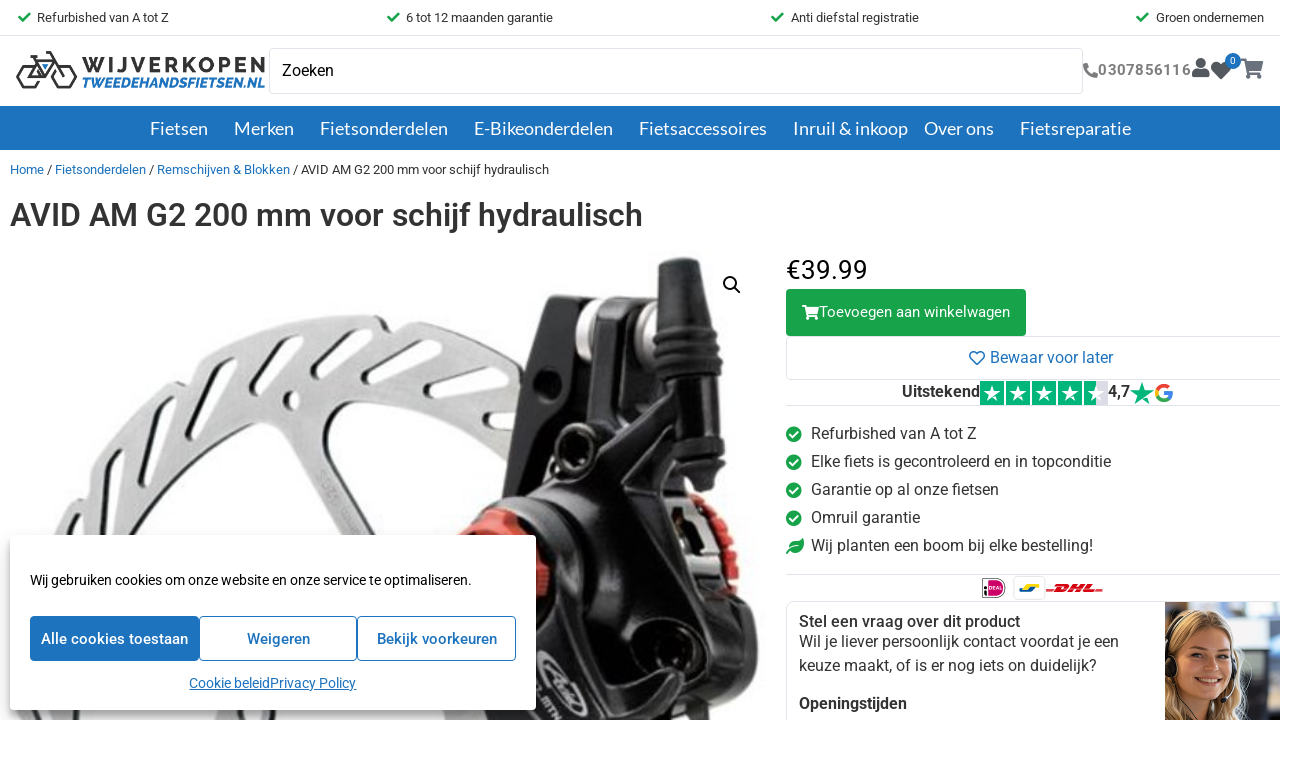

--- FILE ---
content_type: text/html; charset=UTF-8
request_url: https://www.wijverkopentweedehandsfietsen.nl/product/avid-am-g2-200-mm-voor-schijf-hydraulisch/
body_size: 93906
content:
<!doctype html>
<html lang="nl-NL">
<head>
	<meta charset="UTF-8">
	<meta name="viewport" content="width=device-width, initial-scale=1">
	<link rel="profile" href="https://gmpg.org/xfn/11">
	<meta name='robots' content='index, follow, max-image-preview:large, max-snippet:-1, max-video-preview:-1' />

<!-- Google Tag Manager for WordPress by gtm4wp.com -->
<script data-cfasync="false" data-pagespeed-no-defer>
	var gtm4wp_datalayer_name = "dataLayer";
	var dataLayer = dataLayer || [];
	const gtm4wp_use_sku_instead = 0;
	const gtm4wp_currency = 'EUR';
	const gtm4wp_product_per_impression = 10;
	const gtm4wp_clear_ecommerce = false;
	const gtm4wp_datalayer_max_timeout = 2000;
</script>
<!-- End Google Tag Manager for WordPress by gtm4wp.com -->
	<!-- This site is optimized with the Yoast SEO plugin v26.8 - https://yoast.com/product/yoast-seo-wordpress/ -->
	<title>AVID AM G2 200 mm voor schijf hydraulisch | Wijverkopentweedehandsfietsen.nl</title>
<link data-rocket-prefetch href="https://www.googletagmanager.com" rel="dns-prefetch">
<link data-rocket-prefetch href="https://cdn.trustindex.io" rel="dns-prefetch">
<style id="wpr-usedcss">img:is([sizes=auto i],[sizes^="auto," i]){contain-intrinsic-size:3000px 1500px}.sticky{display:block;position:relative}.hide{display:none!important}.screen-reader-text:focus{background-color:#eee;clip:auto!important;clip-path:none;color:#333;display:block;font-size:1rem;height:auto;left:5px;line-height:normal;padding:12px 24px;text-decoration:none;top:5px;width:auto;z-index:100000}.post .entry-title a{text-decoration:none}.post .wp-post-image{max-height:500px;-o-object-fit:cover;object-fit:cover;width:100%}@media(max-width:991px){.post .wp-post-image{max-height:400px}}@media(max-width:575px){.post .wp-post-image{max-height:300px}}img.emoji{display:inline!important;border:none!important;box-shadow:none!important;height:1em!important;width:1em!important;margin:0 .07em!important;vertical-align:-.1em!important;background:0 0!important;padding:0!important}:where(.wp-block-button__link){border-radius:9999px;box-shadow:none;padding:calc(.667em + 2px) calc(1.333em + 2px);text-decoration:none}:root :where(.wp-block-button .wp-block-button__link.is-style-outline),:root :where(.wp-block-button.is-style-outline>.wp-block-button__link){border:2px solid;padding:.667em 1.333em}:root :where(.wp-block-button .wp-block-button__link.is-style-outline:not(.has-text-color)),:root :where(.wp-block-button.is-style-outline>.wp-block-button__link:not(.has-text-color)){color:currentColor}:root :where(.wp-block-button .wp-block-button__link.is-style-outline:not(.has-background)),:root :where(.wp-block-button.is-style-outline>.wp-block-button__link:not(.has-background)){background-color:initial;background-image:none}:where(.wp-block-calendar table:not(.has-background) th){background:#ddd}:where(.wp-block-columns){margin-bottom:1.75em}:where(.wp-block-columns.has-background){padding:1.25em 2.375em}:where(.wp-block-post-comments input[type=submit]){border:none}:where(.wp-block-cover-image:not(.has-text-color)),:where(.wp-block-cover:not(.has-text-color)){color:#fff}:where(.wp-block-cover-image.is-light:not(.has-text-color)),:where(.wp-block-cover.is-light:not(.has-text-color)){color:#000}:root :where(.wp-block-cover h1:not(.has-text-color)),:root :where(.wp-block-cover h2:not(.has-text-color)),:root :where(.wp-block-cover h3:not(.has-text-color)),:root :where(.wp-block-cover h4:not(.has-text-color)),:root :where(.wp-block-cover h5:not(.has-text-color)),:root :where(.wp-block-cover h6:not(.has-text-color)),:root :where(.wp-block-cover p:not(.has-text-color)){color:inherit}:where(.wp-block-file){margin-bottom:1.5em}:where(.wp-block-file__button){border-radius:2em;display:inline-block;padding:.5em 1em}:where(.wp-block-file__button):where(a):active,:where(.wp-block-file__button):where(a):focus,:where(.wp-block-file__button):where(a):hover,:where(.wp-block-file__button):where(a):visited{box-shadow:none;color:#fff;opacity:.85;text-decoration:none}:where(.wp-block-form-input__input){font-size:1em;margin-bottom:.5em;padding:0 .5em}:where(.wp-block-form-input__input)[type=date],:where(.wp-block-form-input__input)[type=datetime-local],:where(.wp-block-form-input__input)[type=datetime],:where(.wp-block-form-input__input)[type=email],:where(.wp-block-form-input__input)[type=month],:where(.wp-block-form-input__input)[type=number],:where(.wp-block-form-input__input)[type=password],:where(.wp-block-form-input__input)[type=search],:where(.wp-block-form-input__input)[type=tel],:where(.wp-block-form-input__input)[type=text],:where(.wp-block-form-input__input)[type=time],:where(.wp-block-form-input__input)[type=url],:where(.wp-block-form-input__input)[type=week]{border-style:solid;border-width:1px;line-height:2;min-height:2em}:where(.wp-block-group.wp-block-group-is-layout-constrained){position:relative}:root :where(.wp-block-image.is-style-rounded img,.wp-block-image .is-style-rounded img){border-radius:9999px}:where(.wp-block-latest-comments:not([style*=line-height] .wp-block-latest-comments__comment)){line-height:1.1}:where(.wp-block-latest-comments:not([style*=line-height] .wp-block-latest-comments__comment-excerpt p)){line-height:1.8}:root :where(.wp-block-latest-posts.is-grid){padding:0}:root :where(.wp-block-latest-posts.wp-block-latest-posts__list){padding-left:0}ul{box-sizing:border-box}:root :where(.wp-block-list.has-background){padding:1.25em 2.375em}:where(.wp-block-navigation.has-background .wp-block-navigation-item a:not(.wp-element-button)),:where(.wp-block-navigation.has-background .wp-block-navigation-submenu a:not(.wp-element-button)){padding:.5em 1em}:where(.wp-block-navigation .wp-block-navigation__submenu-container .wp-block-navigation-item a:not(.wp-element-button)),:where(.wp-block-navigation .wp-block-navigation__submenu-container .wp-block-navigation-submenu a:not(.wp-element-button)),:where(.wp-block-navigation .wp-block-navigation__submenu-container .wp-block-navigation-submenu button.wp-block-navigation-item__content),:where(.wp-block-navigation .wp-block-navigation__submenu-container .wp-block-pages-list__item button.wp-block-navigation-item__content){padding:.5em 1em}:root :where(p.has-background){padding:1.25em 2.375em}:where(p.has-text-color:not(.has-link-color)) a{color:inherit}:where(.wp-block-post-comments-form input:not([type=submit])),:where(.wp-block-post-comments-form textarea){border:1px solid #949494;font-family:inherit;font-size:1em}:where(.wp-block-post-comments-form input:where(:not([type=submit]):not([type=checkbox]))),:where(.wp-block-post-comments-form textarea){padding:calc(.667em + 2px)}:where(.wp-block-post-excerpt){box-sizing:border-box;margin-bottom:var(--wp--style--block-gap);margin-top:var(--wp--style--block-gap)}:where(.wp-block-preformatted.has-background){padding:1.25em 2.375em}:where(.wp-block-search__button){border:1px solid #ccc;padding:6px 10px}:where(.wp-block-search__input){appearance:none;border:1px solid #949494;flex-grow:1;font-family:inherit;font-size:inherit;font-style:inherit;font-weight:inherit;letter-spacing:inherit;line-height:inherit;margin-left:0;margin-right:0;min-width:3rem;padding:8px;text-decoration:unset!important;text-transform:inherit}:where(.wp-block-search__button-inside .wp-block-search__inside-wrapper){background-color:#fff;border:1px solid #949494;box-sizing:border-box;padding:4px}:where(.wp-block-search__button-inside .wp-block-search__inside-wrapper) .wp-block-search__input{border:none;border-radius:0;padding:0 4px}:where(.wp-block-search__button-inside .wp-block-search__inside-wrapper) .wp-block-search__input:focus{outline:0}:where(.wp-block-search__button-inside .wp-block-search__inside-wrapper) :where(.wp-block-search__button){padding:4px 8px}:root :where(.wp-block-separator.is-style-dots){height:auto;line-height:1;text-align:center}:root :where(.wp-block-separator.is-style-dots):before{color:currentColor;content:"···";font-family:serif;font-size:1.5em;letter-spacing:2em;padding-left:2em}:root :where(.wp-block-site-logo.is-style-rounded){border-radius:9999px}:where(.wp-block-social-links:not(.is-style-logos-only)) .wp-social-link{background-color:#f0f0f0;color:#444}:where(.wp-block-social-links:not(.is-style-logos-only)) .wp-social-link-amazon{background-color:#f90;color:#fff}:where(.wp-block-social-links:not(.is-style-logos-only)) .wp-social-link-bandcamp{background-color:#1ea0c3;color:#fff}:where(.wp-block-social-links:not(.is-style-logos-only)) .wp-social-link-behance{background-color:#0757fe;color:#fff}:where(.wp-block-social-links:not(.is-style-logos-only)) .wp-social-link-bluesky{background-color:#0a7aff;color:#fff}:where(.wp-block-social-links:not(.is-style-logos-only)) .wp-social-link-codepen{background-color:#1e1f26;color:#fff}:where(.wp-block-social-links:not(.is-style-logos-only)) .wp-social-link-deviantart{background-color:#02e49b;color:#fff}:where(.wp-block-social-links:not(.is-style-logos-only)) .wp-social-link-discord{background-color:#5865f2;color:#fff}:where(.wp-block-social-links:not(.is-style-logos-only)) .wp-social-link-dribbble{background-color:#e94c89;color:#fff}:where(.wp-block-social-links:not(.is-style-logos-only)) .wp-social-link-dropbox{background-color:#4280ff;color:#fff}:where(.wp-block-social-links:not(.is-style-logos-only)) .wp-social-link-etsy{background-color:#f45800;color:#fff}:where(.wp-block-social-links:not(.is-style-logos-only)) .wp-social-link-facebook{background-color:#0866ff;color:#fff}:where(.wp-block-social-links:not(.is-style-logos-only)) .wp-social-link-fivehundredpx{background-color:#000;color:#fff}:where(.wp-block-social-links:not(.is-style-logos-only)) .wp-social-link-flickr{background-color:#0461dd;color:#fff}:where(.wp-block-social-links:not(.is-style-logos-only)) .wp-social-link-foursquare{background-color:#e65678;color:#fff}:where(.wp-block-social-links:not(.is-style-logos-only)) .wp-social-link-github{background-color:#24292d;color:#fff}:where(.wp-block-social-links:not(.is-style-logos-only)) .wp-social-link-goodreads{background-color:#eceadd;color:#382110}:where(.wp-block-social-links:not(.is-style-logos-only)) .wp-social-link-google{background-color:#ea4434;color:#fff}:where(.wp-block-social-links:not(.is-style-logos-only)) .wp-social-link-gravatar{background-color:#1d4fc4;color:#fff}:where(.wp-block-social-links:not(.is-style-logos-only)) .wp-social-link-instagram{background-color:#f00075;color:#fff}:where(.wp-block-social-links:not(.is-style-logos-only)) .wp-social-link-lastfm{background-color:#e21b24;color:#fff}:where(.wp-block-social-links:not(.is-style-logos-only)) .wp-social-link-linkedin{background-color:#0d66c2;color:#fff}:where(.wp-block-social-links:not(.is-style-logos-only)) .wp-social-link-mastodon{background-color:#3288d4;color:#fff}:where(.wp-block-social-links:not(.is-style-logos-only)) .wp-social-link-medium{background-color:#000;color:#fff}:where(.wp-block-social-links:not(.is-style-logos-only)) .wp-social-link-meetup{background-color:#f6405f;color:#fff}:where(.wp-block-social-links:not(.is-style-logos-only)) .wp-social-link-patreon{background-color:#000;color:#fff}:where(.wp-block-social-links:not(.is-style-logos-only)) .wp-social-link-pinterest{background-color:#e60122;color:#fff}:where(.wp-block-social-links:not(.is-style-logos-only)) .wp-social-link-pocket{background-color:#ef4155;color:#fff}:where(.wp-block-social-links:not(.is-style-logos-only)) .wp-social-link-reddit{background-color:#ff4500;color:#fff}:where(.wp-block-social-links:not(.is-style-logos-only)) .wp-social-link-skype{background-color:#0478d7;color:#fff}:where(.wp-block-social-links:not(.is-style-logos-only)) .wp-social-link-snapchat{background-color:#fefc00;color:#fff;stroke:#000}:where(.wp-block-social-links:not(.is-style-logos-only)) .wp-social-link-soundcloud{background-color:#ff5600;color:#fff}:where(.wp-block-social-links:not(.is-style-logos-only)) .wp-social-link-spotify{background-color:#1bd760;color:#fff}:where(.wp-block-social-links:not(.is-style-logos-only)) .wp-social-link-telegram{background-color:#2aabee;color:#fff}:where(.wp-block-social-links:not(.is-style-logos-only)) .wp-social-link-threads{background-color:#000;color:#fff}:where(.wp-block-social-links:not(.is-style-logos-only)) .wp-social-link-tiktok{background-color:#000;color:#fff}:where(.wp-block-social-links:not(.is-style-logos-only)) .wp-social-link-tumblr{background-color:#011835;color:#fff}:where(.wp-block-social-links:not(.is-style-logos-only)) .wp-social-link-twitch{background-color:#6440a4;color:#fff}:where(.wp-block-social-links:not(.is-style-logos-only)) .wp-social-link-twitter{background-color:#1da1f2;color:#fff}:where(.wp-block-social-links:not(.is-style-logos-only)) .wp-social-link-vimeo{background-color:#1eb7ea;color:#fff}:where(.wp-block-social-links:not(.is-style-logos-only)) .wp-social-link-vk{background-color:#4680c2;color:#fff}:where(.wp-block-social-links:not(.is-style-logos-only)) .wp-social-link-wordpress{background-color:#3499cd;color:#fff}:where(.wp-block-social-links:not(.is-style-logos-only)) .wp-social-link-whatsapp{background-color:#25d366;color:#fff}:where(.wp-block-social-links:not(.is-style-logos-only)) .wp-social-link-x{background-color:#000;color:#fff}:where(.wp-block-social-links:not(.is-style-logos-only)) .wp-social-link-yelp{background-color:#d32422;color:#fff}:where(.wp-block-social-links:not(.is-style-logos-only)) .wp-social-link-youtube{background-color:red;color:#fff}:where(.wp-block-social-links.is-style-logos-only) .wp-social-link{background:0 0}:where(.wp-block-social-links.is-style-logos-only) .wp-social-link svg{height:1.25em;width:1.25em}:where(.wp-block-social-links.is-style-logos-only) .wp-social-link-amazon{color:#f90}:where(.wp-block-social-links.is-style-logos-only) .wp-social-link-bandcamp{color:#1ea0c3}:where(.wp-block-social-links.is-style-logos-only) .wp-social-link-behance{color:#0757fe}:where(.wp-block-social-links.is-style-logos-only) .wp-social-link-bluesky{color:#0a7aff}:where(.wp-block-social-links.is-style-logos-only) .wp-social-link-codepen{color:#1e1f26}:where(.wp-block-social-links.is-style-logos-only) .wp-social-link-deviantart{color:#02e49b}:where(.wp-block-social-links.is-style-logos-only) .wp-social-link-discord{color:#5865f2}:where(.wp-block-social-links.is-style-logos-only) .wp-social-link-dribbble{color:#e94c89}:where(.wp-block-social-links.is-style-logos-only) .wp-social-link-dropbox{color:#4280ff}:where(.wp-block-social-links.is-style-logos-only) .wp-social-link-etsy{color:#f45800}:where(.wp-block-social-links.is-style-logos-only) .wp-social-link-facebook{color:#0866ff}:where(.wp-block-social-links.is-style-logos-only) .wp-social-link-fivehundredpx{color:#000}:where(.wp-block-social-links.is-style-logos-only) .wp-social-link-flickr{color:#0461dd}:where(.wp-block-social-links.is-style-logos-only) .wp-social-link-foursquare{color:#e65678}:where(.wp-block-social-links.is-style-logos-only) .wp-social-link-github{color:#24292d}:where(.wp-block-social-links.is-style-logos-only) .wp-social-link-goodreads{color:#382110}:where(.wp-block-social-links.is-style-logos-only) .wp-social-link-google{color:#ea4434}:where(.wp-block-social-links.is-style-logos-only) .wp-social-link-gravatar{color:#1d4fc4}:where(.wp-block-social-links.is-style-logos-only) .wp-social-link-instagram{color:#f00075}:where(.wp-block-social-links.is-style-logos-only) .wp-social-link-lastfm{color:#e21b24}:where(.wp-block-social-links.is-style-logos-only) .wp-social-link-linkedin{color:#0d66c2}:where(.wp-block-social-links.is-style-logos-only) .wp-social-link-mastodon{color:#3288d4}:where(.wp-block-social-links.is-style-logos-only) .wp-social-link-medium{color:#000}:where(.wp-block-social-links.is-style-logos-only) .wp-social-link-meetup{color:#f6405f}:where(.wp-block-social-links.is-style-logos-only) .wp-social-link-patreon{color:#000}:where(.wp-block-social-links.is-style-logos-only) .wp-social-link-pinterest{color:#e60122}:where(.wp-block-social-links.is-style-logos-only) .wp-social-link-pocket{color:#ef4155}:where(.wp-block-social-links.is-style-logos-only) .wp-social-link-reddit{color:#ff4500}:where(.wp-block-social-links.is-style-logos-only) .wp-social-link-skype{color:#0478d7}:where(.wp-block-social-links.is-style-logos-only) .wp-social-link-snapchat{color:#fff;stroke:#000}:where(.wp-block-social-links.is-style-logos-only) .wp-social-link-soundcloud{color:#ff5600}:where(.wp-block-social-links.is-style-logos-only) .wp-social-link-spotify{color:#1bd760}:where(.wp-block-social-links.is-style-logos-only) .wp-social-link-telegram{color:#2aabee}:where(.wp-block-social-links.is-style-logos-only) .wp-social-link-threads{color:#000}:where(.wp-block-social-links.is-style-logos-only) .wp-social-link-tiktok{color:#000}:where(.wp-block-social-links.is-style-logos-only) .wp-social-link-tumblr{color:#011835}:where(.wp-block-social-links.is-style-logos-only) .wp-social-link-twitch{color:#6440a4}:where(.wp-block-social-links.is-style-logos-only) .wp-social-link-twitter{color:#1da1f2}:where(.wp-block-social-links.is-style-logos-only) .wp-social-link-vimeo{color:#1eb7ea}:where(.wp-block-social-links.is-style-logos-only) .wp-social-link-vk{color:#4680c2}:where(.wp-block-social-links.is-style-logos-only) .wp-social-link-whatsapp{color:#25d366}:where(.wp-block-social-links.is-style-logos-only) .wp-social-link-wordpress{color:#3499cd}:where(.wp-block-social-links.is-style-logos-only) .wp-social-link-x{color:#000}:where(.wp-block-social-links.is-style-logos-only) .wp-social-link-yelp{color:#d32422}:where(.wp-block-social-links.is-style-logos-only) .wp-social-link-youtube{color:red}:root :where(.wp-block-social-links .wp-social-link a){padding:.25em}:root :where(.wp-block-social-links.is-style-logos-only .wp-social-link a){padding:0}:root :where(.wp-block-social-links.is-style-pill-shape .wp-social-link a){padding-left:.6666666667em;padding-right:.6666666667em}:root :where(.wp-block-tag-cloud.is-style-outline){display:flex;flex-wrap:wrap;gap:1ch}:root :where(.wp-block-tag-cloud.is-style-outline a){border:1px solid;font-size:unset!important;margin-right:0;padding:1ch 2ch;text-decoration:none!important}:root :where(.wp-block-table-of-contents){box-sizing:border-box}:where(.wp-block-term-description){box-sizing:border-box;margin-bottom:var(--wp--style--block-gap);margin-top:var(--wp--style--block-gap)}:where(pre.wp-block-verse){font-family:inherit}:root{--wp-block-synced-color:#7a00df;--wp-block-synced-color--rgb:122,0,223;--wp-bound-block-color:var(--wp-block-synced-color);--wp-editor-canvas-background:#ddd;--wp-admin-theme-color:#007cba;--wp-admin-theme-color--rgb:0,124,186;--wp-admin-theme-color-darker-10:#006ba1;--wp-admin-theme-color-darker-10--rgb:0,107,160.5;--wp-admin-theme-color-darker-20:#005a87;--wp-admin-theme-color-darker-20--rgb:0,90,135;--wp-admin-border-width-focus:2px}@media (min-resolution:192dpi){:root{--wp-admin-border-width-focus:1.5px}}:root{--wp--preset--font-size--normal:16px;--wp--preset--font-size--huge:42px}.screen-reader-text{border:0;clip-path:inset(50%);height:1px;margin:-1px;overflow:hidden;padding:0;position:absolute;width:1px;word-wrap:normal!important}.screen-reader-text:focus{background-color:#ddd;clip-path:none;color:#444;display:block;font-size:1em;height:auto;left:5px;line-height:normal;padding:15px 23px 14px;text-decoration:none;top:5px;width:auto;z-index:100000}html :where(.has-border-color){border-style:solid}html :where([style*=border-top-color]){border-top-style:solid}html :where([style*=border-right-color]){border-right-style:solid}html :where([style*=border-bottom-color]){border-bottom-style:solid}html :where([style*=border-left-color]){border-left-style:solid}html :where([style*=border-width]){border-style:solid}html :where([style*=border-top-width]){border-top-style:solid}html :where([style*=border-right-width]){border-right-style:solid}html :where([style*=border-bottom-width]){border-bottom-style:solid}html :where([style*=border-left-width]){border-left-style:solid}html :where(img[class*=wp-image-]){height:auto;max-width:100%}:where(figure){margin:0 0 1em}html :where(.is-position-sticky){--wp-admin--admin-bar--position-offset:var(--wp-admin--admin-bar--height,0px)}:root{--wp--preset--aspect-ratio--square:1;--wp--preset--aspect-ratio--4-3:4/3;--wp--preset--aspect-ratio--3-4:3/4;--wp--preset--aspect-ratio--3-2:3/2;--wp--preset--aspect-ratio--2-3:2/3;--wp--preset--aspect-ratio--16-9:16/9;--wp--preset--aspect-ratio--9-16:9/16;--wp--preset--color--black:#000000;--wp--preset--color--cyan-bluish-gray:#abb8c3;--wp--preset--color--white:#ffffff;--wp--preset--color--pale-pink:#f78da7;--wp--preset--color--vivid-red:#cf2e2e;--wp--preset--color--luminous-vivid-orange:#ff6900;--wp--preset--color--luminous-vivid-amber:#fcb900;--wp--preset--color--light-green-cyan:#7bdcb5;--wp--preset--color--vivid-green-cyan:#00d084;--wp--preset--color--pale-cyan-blue:#8ed1fc;--wp--preset--color--vivid-cyan-blue:#0693e3;--wp--preset--color--vivid-purple:#9b51e0;--wp--preset--gradient--vivid-cyan-blue-to-vivid-purple:linear-gradient(135deg,rgb(6, 147, 227) 0%,rgb(155, 81, 224) 100%);--wp--preset--gradient--light-green-cyan-to-vivid-green-cyan:linear-gradient(135deg,rgb(122, 220, 180) 0%,rgb(0, 208, 130) 100%);--wp--preset--gradient--luminous-vivid-amber-to-luminous-vivid-orange:linear-gradient(135deg,rgb(252, 185, 0) 0%,rgb(255, 105, 0) 100%);--wp--preset--gradient--luminous-vivid-orange-to-vivid-red:linear-gradient(135deg,rgb(255, 105, 0) 0%,rgb(207, 46, 46) 100%);--wp--preset--gradient--very-light-gray-to-cyan-bluish-gray:linear-gradient(135deg,rgb(238, 238, 238) 0%,rgb(169, 184, 195) 100%);--wp--preset--gradient--cool-to-warm-spectrum:linear-gradient(135deg,rgb(74, 234, 220) 0%,rgb(151, 120, 209) 20%,rgb(207, 42, 186) 40%,rgb(238, 44, 130) 60%,rgb(251, 105, 98) 80%,rgb(254, 248, 76) 100%);--wp--preset--gradient--blush-light-purple:linear-gradient(135deg,rgb(255, 206, 236) 0%,rgb(152, 150, 240) 100%);--wp--preset--gradient--blush-bordeaux:linear-gradient(135deg,rgb(254, 205, 165) 0%,rgb(254, 45, 45) 50%,rgb(107, 0, 62) 100%);--wp--preset--gradient--luminous-dusk:linear-gradient(135deg,rgb(255, 203, 112) 0%,rgb(199, 81, 192) 50%,rgb(65, 88, 208) 100%);--wp--preset--gradient--pale-ocean:linear-gradient(135deg,rgb(255, 245, 203) 0%,rgb(182, 227, 212) 50%,rgb(51, 167, 181) 100%);--wp--preset--gradient--electric-grass:linear-gradient(135deg,rgb(202, 248, 128) 0%,rgb(113, 206, 126) 100%);--wp--preset--gradient--midnight:linear-gradient(135deg,rgb(2, 3, 129) 0%,rgb(40, 116, 252) 100%);--wp--preset--font-size--small:13px;--wp--preset--font-size--medium:20px;--wp--preset--font-size--large:36px;--wp--preset--font-size--x-large:42px;--wp--preset--spacing--20:0.44rem;--wp--preset--spacing--30:0.67rem;--wp--preset--spacing--40:1rem;--wp--preset--spacing--50:1.5rem;--wp--preset--spacing--60:2.25rem;--wp--preset--spacing--70:3.38rem;--wp--preset--spacing--80:5.06rem;--wp--preset--shadow--natural:6px 6px 9px rgba(0, 0, 0, .2);--wp--preset--shadow--deep:12px 12px 50px rgba(0, 0, 0, .4);--wp--preset--shadow--sharp:6px 6px 0px rgba(0, 0, 0, .2);--wp--preset--shadow--outlined:6px 6px 0px -3px rgb(255, 255, 255),6px 6px rgb(0, 0, 0);--wp--preset--shadow--crisp:6px 6px 0px rgb(0, 0, 0)}:root{--wp--style--global--content-size:800px;--wp--style--global--wide-size:1200px}:where(body){margin:0}:where(.wp-site-blocks)>*{margin-block-start:24px;margin-block-end:0}:where(.wp-site-blocks)>:first-child{margin-block-start:0}:where(.wp-site-blocks)>:last-child{margin-block-end:0}:root{--wp--style--block-gap:24px}:root :where(.is-layout-flow)>:first-child{margin-block-start:0}:root :where(.is-layout-flow)>:last-child{margin-block-end:0}:root :where(.is-layout-flow)>*{margin-block-start:24px;margin-block-end:0}:root :where(.is-layout-constrained)>:first-child{margin-block-start:0}:root :where(.is-layout-constrained)>:last-child{margin-block-end:0}:root :where(.is-layout-constrained)>*{margin-block-start:24px;margin-block-end:0}:root :where(.is-layout-flex){gap:24px}:root :where(.is-layout-grid){gap:24px}body{padding-top:0;padding-right:0;padding-bottom:0;padding-left:0}a:where(:not(.wp-element-button)){text-decoration:underline}:root :where(.wp-element-button,.wp-block-button__link){background-color:#32373c;border-width:0;color:#fff;font-family:inherit;font-size:inherit;font-style:inherit;font-weight:inherit;letter-spacing:inherit;line-height:inherit;padding-top:calc(.667em + 2px);padding-right:calc(1.333em + 2px);padding-bottom:calc(.667em + 2px);padding-left:calc(1.333em + 2px);text-decoration:none;text-transform:inherit}:root :where(.wp-block-pullquote){font-size:1.5em;line-height:1.6}.woocommerce .woocommerce-error .button,.woocommerce .woocommerce-message .button,.woocommerce-page .woocommerce-error .button,.woocommerce-page .woocommerce-message .button{float:right}.woocommerce img,.woocommerce-page img{height:auto;max-width:100%}.woocommerce #content div.product div.images,.woocommerce div.product div.images,.woocommerce-page #content div.product div.images,.woocommerce-page div.product div.images{float:left;width:48%}.woocommerce #content div.product div.thumbnails::after,.woocommerce #content div.product div.thumbnails::before,.woocommerce div.product div.thumbnails::after,.woocommerce div.product div.thumbnails::before,.woocommerce-page #content div.product div.thumbnails::after,.woocommerce-page #content div.product div.thumbnails::before,.woocommerce-page div.product div.thumbnails::after,.woocommerce-page div.product div.thumbnails::before{content:" ";display:table}.woocommerce #content div.product div.thumbnails::after,.woocommerce div.product div.thumbnails::after,.woocommerce-page #content div.product div.thumbnails::after,.woocommerce-page div.product div.thumbnails::after{clear:both}.woocommerce #content div.product div.thumbnails a,.woocommerce div.product div.thumbnails a,.woocommerce-page #content div.product div.thumbnails a,.woocommerce-page div.product div.thumbnails a{float:left;width:30.75%;margin-right:3.8%;margin-bottom:1em}.woocommerce #content div.product div.thumbnails a.last,.woocommerce div.product div.thumbnails a.last,.woocommerce-page #content div.product div.thumbnails a.last,.woocommerce-page div.product div.thumbnails a.last{margin-right:0}.woocommerce #content div.product div.thumbnails a.first,.woocommerce div.product div.thumbnails a.first,.woocommerce-page #content div.product div.thumbnails a.first,.woocommerce-page div.product div.thumbnails a.first{clear:both}.woocommerce div.product div.thumbnails.columns-1 a{width:100%;margin-right:0;float:none}.woocommerce div.product div.thumbnails.columns-2 a{width:48%}.woocommerce div.product div.thumbnails.columns-4 a{width:22.05%}.woocommerce div.product div.thumbnails.columns-5 a{width:16.9%}.woocommerce div.product div.summary{float:right;width:48%;clear:none}.woocommerce #content div.product .woocommerce-tabs,.woocommerce div.product .woocommerce-tabs,.woocommerce-page #content div.product .woocommerce-tabs,.woocommerce-page div.product .woocommerce-tabs{clear:both}.woocommerce div.product .woocommerce-tabs ul.tabs::after,.woocommerce div.product .woocommerce-tabs ul.tabs::before{content:" ";display:table}.woocommerce div.product .woocommerce-tabs ul.tabs::after{clear:both}.woocommerce div.product .woocommerce-tabs ul.tabs li{display:inline-block}.woocommerce #content div.product #reviews .comment::after,.woocommerce #content div.product #reviews .comment::before,.woocommerce div.product #reviews .comment::after,.woocommerce div.product #reviews .comment::before,.woocommerce-page #content div.product #reviews .comment::after,.woocommerce-page #content div.product #reviews .comment::before,.woocommerce-page div.product #reviews .comment::after,.woocommerce-page div.product #reviews .comment::before{content:" ";display:table}.woocommerce #content div.product #reviews .comment::after,.woocommerce div.product #reviews .comment::after,.woocommerce-page #content div.product #reviews .comment::after,.woocommerce-page div.product #reviews .comment::after{clear:both}.woocommerce #content div.product #reviews .comment img,.woocommerce div.product #reviews .comment img,.woocommerce-page #content div.product #reviews .comment img,.woocommerce-page div.product #reviews .comment img{float:right;height:auto}.woocommerce ul.products,.woocommerce-page ul.products{clear:both}.woocommerce ul.products::after,.woocommerce ul.products::before,.woocommerce-page ul.products::after,.woocommerce-page ul.products::before{content:" ";display:table}.woocommerce ul.products::after,.woocommerce-page ul.products::after{clear:both}.woocommerce ul.products li.product,.woocommerce-page ul.products li.product{float:left;margin:0 3.8% 2.992em 0;padding:0;position:relative;width:22.05%;margin-left:0}.woocommerce ul.products li.first,.woocommerce-page ul.products li.first{clear:both}.woocommerce ul.products li.last,.woocommerce-page ul.products li.last{margin-right:0}.woocommerce .woocommerce-result-count,.woocommerce-page .woocommerce-result-count{float:left}.woocommerce .woocommerce-ordering,.woocommerce-page .woocommerce-ordering{float:right}.woocommerce ul.product_list_widget li::after,.woocommerce ul.product_list_widget li::before,.woocommerce-page ul.product_list_widget li::after,.woocommerce-page ul.product_list_widget li::before{content:" ";display:table}.woocommerce ul.product_list_widget li::after,.woocommerce-page ul.product_list_widget li::after{clear:both}.woocommerce ul.product_list_widget li img,.woocommerce-page ul.product_list_widget li img{float:right;height:auto}.woocommerce form .password-input,.woocommerce-page form .password-input{display:flex;flex-direction:column;justify-content:center;position:relative}.woocommerce form .password-input input[type=password],.woocommerce-page form .password-input input[type=password]{padding-right:2.5rem}.woocommerce form .password-input input::-ms-reveal,.woocommerce-page form .password-input input::-ms-reveal{display:none}.woocommerce form .show-password-input,.woocommerce-page form .show-password-input{background-color:transparent;border-radius:0;border:0;color:var(--wc-form-color-text,#000);cursor:pointer;font-size:inherit;line-height:inherit;margin:0;padding:0;position:absolute;right:.7em;text-decoration:none;top:50%;transform:translateY(-50%);-moz-osx-font-smoothing:inherit;-webkit-appearance:none;-webkit-font-smoothing:inherit}.woocommerce form .show-password-input::before,.woocommerce-page form .show-password-input::before{background-repeat:no-repeat;background-size:cover;background-image:url('data:image/svg+xml,<svg width="20" height="20" viewBox="0 0 20 20" fill="none" xmlns="http://www.w3.org/2000/svg"><path d="M17.3 3.3C16.9 2.9 16.2 2.9 15.7 3.3L13.3 5.7C12.2437 5.3079 11.1267 5.1048 10 5.1C6.2 5.2 2.8 7.2 1 10.5C1.2 10.9 1.5 11.3 1.8 11.7C2.6 12.8 3.6 13.7 4.7 14.4L3 16.1C2.6 16.5 2.5 17.2 3 17.7C3.4 18.1 4.1 18.2 4.6 17.7L17.3 4.9C17.7 4.4 17.7 3.7 17.3 3.3ZM6.7 12.3L5.4 13.6C4.2 12.9 3.1 11.9 2.3 10.7C3.5 9 5.1 7.8 7 7.2C5.7 8.6 5.6 10.8 6.7 12.3ZM10.1 9C9.6 8.5 9.7 7.7 10.2 7.2C10.7 6.8 11.4 6.8 11.9 7.2L10.1 9ZM18.3 9.5C17.8 8.8 17.2 8.1 16.5 7.6L15.5 8.6C16.3 9.2 17 9.9 17.6 10.8C15.9 13.4 13 15 9.9 15H9.1L8.1 16C8.8 15.9 9.4 16 10 16C13.3 16 16.4 14.4 18.3 11.7C18.6 11.3 18.8 10.9 19.1 10.5C18.8 10.2 18.6 9.8 18.3 9.5ZM14 10L10 14C12.2 14 14 12.2 14 10Z" fill="%23111111"/></svg>');content:"";display:block;height:22px;width:22px}.woocommerce form .show-password-input.display-password::before,.woocommerce-page form .show-password-input.display-password::before{background-image:url('data:image/svg+xml,<svg width="20" height="20" viewBox="0 0 20 20" fill="none" xmlns="http://www.w3.org/2000/svg"><path d="M18.3 9.49999C15 4.89999 8.50002 3.79999 3.90002 7.19999C2.70002 8.09999 1.70002 9.29999 0.900024 10.6C1.10002 11 1.40002 11.4 1.70002 11.8C5.00002 16.4 11.3 17.4 15.9 14.2C16.8 13.5 17.6 12.8 18.3 11.8C18.6 11.4 18.8 11 19.1 10.6C18.8 10.2 18.6 9.79999 18.3 9.49999ZM10.1 7.19999C10.6 6.69999 11.4 6.69999 11.9 7.19999C12.4 7.69999 12.4 8.49999 11.9 8.99999C11.4 9.49999 10.6 9.49999 10.1 8.99999C9.60003 8.49999 9.60003 7.69999 10.1 7.19999ZM10 14.9C6.90002 14.9 4.00002 13.3 2.30002 10.7C3.50002 8.99999 5.10002 7.79999 7.00002 7.19999C6.30002 7.99999 6.00002 8.89999 6.00002 9.89999C6.00002 12.1 7.70002 14 10 14C12.2 14 14.1 12.3 14.1 9.99999V9.89999C14.1 8.89999 13.7 7.89999 13 7.19999C14.9 7.79999 16.5 8.99999 17.7 10.7C16 13.3 13.1 14.9 10 14.9Z" fill="%23111111"/></svg>')}:root{--woocommerce:#720eec;--wc-green:#7ad03a;--wc-red:#a00;--wc-orange:#ffba00;--wc-blue:#2ea2cc;--wc-primary:#720eec;--wc-primary-text:#fcfbfe;--wc-secondary:#e9e6ed;--wc-secondary-text:#515151;--wc-highlight:#958e09;--wc-highligh-text:white;--wc-content-bg:#fff;--wc-subtext:#767676;--wc-form-border-color:rgba(32, 7, 7, .8);--wc-form-border-radius:4px;--wc-form-border-width:1px}@keyframes spin{100%{transform:rotate(360deg)}}@font-face{font-display:swap;font-family:WooCommerce;src:url(https://www.wijverkopentweedehandsfietsen.nl/wp-content/plugins/woocommerce/assets/fonts/WooCommerce.woff2) format("woff2"),url(https://www.wijverkopentweedehandsfietsen.nl/wp-content/plugins/woocommerce/assets/fonts/WooCommerce.woff) format("woff"),url(https://www.wijverkopentweedehandsfietsen.nl/wp-content/plugins/woocommerce/assets/fonts/WooCommerce.ttf) format("truetype");font-weight:400;font-style:normal}.woocommerce-store-notice{position:absolute;top:0;left:0;right:0;margin:0;width:100%;font-size:1em;padding:1em 0;text-align:center;background-color:#720eec;color:#fcfbfe;z-index:99998;box-shadow:0 1px 1em rgba(0,0,0,.2);display:none}.woocommerce-store-notice a{color:#fcfbfe;text-decoration:underline}.screen-reader-text{clip:rect(1px,1px,1px,1px);height:1px;overflow:hidden;position:absolute!important;width:1px;word-wrap:normal!important}.clear{clear:both}.woocommerce .blockUI.blockOverlay{position:relative}.woocommerce .blockUI.blockOverlay::before{height:1em;width:1em;display:block;position:absolute;top:50%;left:50%;margin-left:-.5em;margin-top:-.5em;content:"";animation:1s ease-in-out infinite spin;background:var(--wpr-bg-a0e83a06-d15b-4017-bb15-ce77cedf2b06) center center;background-size:cover;line-height:1;text-align:center;font-size:2em;color:rgba(0,0,0,.75)}.woocommerce .loader::before{height:1em;width:1em;display:block;position:absolute;top:50%;left:50%;margin-left:-.5em;margin-top:-.5em;content:"";animation:1s ease-in-out infinite spin;background:var(--wpr-bg-a7760147-17eb-4532-8b3b-497caee231f8) center center;background-size:cover;line-height:1;text-align:center;font-size:2em;color:rgba(0,0,0,.75)}.woocommerce a.remove{display:block;font-size:1.5em;height:1em;width:1em;text-align:center;line-height:1;border-radius:100%;color:var(--wc-red)!important;text-decoration:none;font-weight:700;border:0}.woocommerce a.remove:hover{color:#fff!important;background:var(--wc-red)}.woocommerce .woocommerce-breadcrumb{margin:0 0 1em;padding:0}.woocommerce .woocommerce-breadcrumb::after,.woocommerce .woocommerce-breadcrumb::before{content:" ";display:table}.woocommerce .woocommerce-breadcrumb::after{clear:both}.woocommerce div.product{margin-bottom:0;position:relative}.woocommerce div.product .product_title{clear:none;margin-top:0;padding:0}.woocommerce div.product p.price ins,.woocommerce div.product span.price ins{background:inherit;font-weight:700;display:inline-block}.woocommerce div.product p.price del,.woocommerce div.product span.price del{opacity:.7;display:inline-block}.woocommerce div.product p.stock{font-size:.92em}.woocommerce div.product .woocommerce-product-rating{margin-bottom:1.618em}.woocommerce div.product div.images{margin-bottom:2em}.woocommerce div.product div.images img{display:block;width:100%;height:auto;box-shadow:none}.woocommerce div.product div.images div.thumbnails{padding-top:1em}.woocommerce div.product div.images.woocommerce-product-gallery{position:relative}.woocommerce div.product div.images .woocommerce-product-gallery__wrapper{transition:all cubic-bezier(.795,-.035,0,1) .5s;margin:0;padding:0}.woocommerce div.product div.images .woocommerce-product-gallery__wrapper .zoomImg{background-color:#fff;opacity:0}.woocommerce div.product div.images .woocommerce-product-gallery__image--placeholder{border:1px solid #f2f2f2}.woocommerce div.product div.images .woocommerce-product-gallery__image:nth-child(n+2){width:25%;display:inline-block}.woocommerce div.product div.images .woocommerce-product-gallery__image a{display:block;outline-offset:-2px}.woocommerce div.product div.images .woocommerce-product-gallery__trigger{background:#fff;border:none;box-sizing:content-box;border-radius:100%;cursor:pointer;font-size:2em;height:36px;padding:0;position:absolute;right:.5em;text-indent:-9999px;top:.5em;width:36px;z-index:99}.woocommerce div.product div.images .woocommerce-product-gallery__trigger::before{border:2px solid #000;border-radius:100%;box-sizing:content-box;content:"";display:block;height:10px;left:9px;top:9px;position:absolute;width:10px}.woocommerce div.product div.images .woocommerce-product-gallery__trigger::after{background:#000;border-radius:6px;box-sizing:content-box;content:"";display:block;height:8px;left:22px;position:absolute;top:19px;transform:rotate(-45deg);width:2px}.woocommerce div.product div.images .woocommerce-product-gallery__trigger span[aria-hidden=true]{border:0;clip-path:inset(50%);height:1px;left:50%;margin:-1px;overflow:hidden;position:absolute;top:50%;width:1px}.woocommerce div.product div.images .flex-control-thumbs{overflow:hidden;zoom:1;margin:0;padding:0}.woocommerce div.product div.images .flex-control-thumbs li{width:25%;float:left;margin:0;list-style:none}.woocommerce div.product div.images .flex-control-thumbs li img{cursor:pointer;opacity:.5;margin:0}.woocommerce div.product div.images .flex-control-thumbs li img.flex-active,.woocommerce div.product div.images .flex-control-thumbs li img:hover{opacity:1}.woocommerce div.product .woocommerce-product-gallery--columns-3 .flex-control-thumbs li:nth-child(3n+1){clear:left}.woocommerce div.product .woocommerce-product-gallery--columns-4 .flex-control-thumbs li:nth-child(4n+1){clear:left}.woocommerce div.product .woocommerce-product-gallery--columns-5 .flex-control-thumbs li:nth-child(5n+1){clear:left}.woocommerce div.product div.summary{margin-bottom:2em}.woocommerce div.product div.social{text-align:right;margin:0 0 1em}.woocommerce div.product div.social span{margin:0 0 0 2px}.woocommerce div.product div.social span span{margin:0}.woocommerce div.product div.social span .stButton .chicklets{padding-left:16px;width:0}.woocommerce div.product div.social iframe{float:left;margin-top:3px}.woocommerce div.product .woocommerce-tabs ul.tabs{list-style:none;padding:0 0 0 1em;margin:0 0 1.618em;overflow:hidden;position:relative}.woocommerce div.product .woocommerce-tabs ul.tabs li{border:1px solid #cfc8d8;background-color:#e9e6ed;color:#515151;display:inline-block;position:relative;z-index:0;border-radius:4px 4px 0 0;margin:0 -5px;padding:0 1em}.woocommerce div.product .woocommerce-tabs ul.tabs li a{display:inline-block;padding:.5em 0;font-weight:700;color:#515151;text-decoration:none}.woocommerce div.product .woocommerce-tabs ul.tabs li a:hover{text-decoration:none;color:#6b6b6b}.woocommerce div.product .woocommerce-tabs ul.tabs li.active{background:#fff;color:#515151;z-index:2;border-bottom-color:#fff}.woocommerce div.product .woocommerce-tabs ul.tabs li.active a{color:inherit;text-shadow:inherit}.woocommerce div.product .woocommerce-tabs ul.tabs li.active::before{box-shadow:2px 2px 0 #fff}.woocommerce div.product .woocommerce-tabs ul.tabs li.active::after{box-shadow:-2px 2px 0 #fff}.woocommerce div.product .woocommerce-tabs ul.tabs li::after,.woocommerce div.product .woocommerce-tabs ul.tabs li::before{border:1px solid #cfc8d8;position:absolute;bottom:-1px;width:5px;height:5px;content:" ";box-sizing:border-box}.woocommerce div.product .woocommerce-tabs ul.tabs li::before{left:-5px;border-bottom-right-radius:4px;border-width:0 1px 1px 0;box-shadow:2px 2px 0 #e9e6ed}.woocommerce div.product .woocommerce-tabs ul.tabs li::after{right:-5px;border-bottom-left-radius:4px;border-width:0 0 1px 1px;box-shadow:-2px 2px 0 #e9e6ed}.woocommerce div.product .woocommerce-tabs ul.tabs::before{position:absolute;content:" ";width:100%;bottom:0;left:0;border-bottom:1px solid #cfc8d8;z-index:1}.woocommerce div.product .woocommerce-tabs .panel{margin:0 0 2em;padding:0}.woocommerce div.product p.cart{margin-bottom:2em}.woocommerce div.product p.cart::after,.woocommerce div.product p.cart::before{content:" ";display:table}.woocommerce div.product p.cart::after{clear:both}.woocommerce div.product form.cart{margin-bottom:2em}.woocommerce div.product form.cart::after,.woocommerce div.product form.cart::before{content:" ";display:table}.woocommerce div.product form.cart::after{clear:both}.woocommerce div.product form.cart div.quantity{float:left;margin:0 4px 0 0}.woocommerce div.product form.cart table{border-width:0 0 1px}.woocommerce div.product form.cart table td{padding-left:0}.woocommerce div.product form.cart table div.quantity{float:none;margin:0}.woocommerce div.product form.cart table small.stock{display:block;float:none}.woocommerce div.product form.cart .variations{margin-bottom:1em;border:0;width:100%}.woocommerce div.product form.cart .variations td,.woocommerce div.product form.cart .variations th{border:0;line-height:2em;vertical-align:top}.woocommerce div.product form.cart .variations label{font-weight:700;text-align:left}.woocommerce div.product form.cart .variations select{max-width:100%;min-width:75%;display:inline-block;margin-right:1em;appearance:none;-webkit-appearance:none;-moz-appearance:none;padding-right:3em;background:url([data-uri]) no-repeat;background-size:16px;-webkit-background-size:16px;background-position:calc(100% - 12px) 50%;-webkit-background-position:calc(100% - 12px) 50%}.woocommerce div.product form.cart .variations td.label{padding-right:1em}.woocommerce div.product form.cart .woocommerce-variation-description p{margin-bottom:1em}.woocommerce div.product form.cart .reset_variations{visibility:hidden;font-size:.83em}.woocommerce div.product form.cart .wc-no-matching-variations{display:none}.woocommerce div.product form.cart .button{vertical-align:middle;float:left}.woocommerce div.product form.cart .group_table td.woocommerce-grouped-product-list-item__label{padding-right:1em;padding-left:1em}.woocommerce div.product form.cart .group_table td{vertical-align:top;padding-bottom:.5em;border:0}.woocommerce div.product form.cart .group_table td:first-child{width:4em;text-align:center}.woocommerce div.product form.cart .group_table .wc-grouped-product-add-to-cart-checkbox{display:inline-block;width:auto;margin:0 auto;transform:scale(1.5,1.5)}.woocommerce .products ul,.woocommerce ul.products{margin:0 0 1em;padding:0;list-style:none;clear:both}.woocommerce .products ul::after,.woocommerce .products ul::before,.woocommerce ul.products::after,.woocommerce ul.products::before{content:" ";display:table}.woocommerce .products ul::after,.woocommerce ul.products::after{clear:both}.woocommerce .products ul li,.woocommerce ul.products li{list-style:none}.woocommerce ul.products li.product h3{padding:.5em 0;margin:0;font-size:1em}.woocommerce ul.products li.product a{text-decoration:none}.woocommerce ul.products li.product a img{width:100%;height:auto;display:block;margin:0 0 1em;box-shadow:none}.woocommerce ul.products li.product strong{display:block}.woocommerce ul.products li.product .button{display:inline-block;margin-top:1em}.woocommerce ul.products li.product .price{display:block;font-weight:400;margin-bottom:.5em;font-size:.857em}.woocommerce ul.products li.product .price .from{font-size:.67em;margin:-2px 0 0;text-transform:uppercase;color:rgba(90,89,68,.5)}.woocommerce .woocommerce-result-count{margin:0 0 1em}.woocommerce .woocommerce-ordering{margin:0 0 1em}.woocommerce .woocommerce-ordering>label{margin-right:.25rem}.woocommerce .woocommerce-ordering select{vertical-align:top}.woocommerce a.added_to_cart{padding-top:.5em;display:inline-block}.woocommerce #reviews h2 small{float:right;color:#767676;font-size:15px;margin:10px 0 0}.woocommerce #reviews h2 small a{text-decoration:none;color:#767676}.woocommerce #reviews h3{margin:0}.woocommerce #reviews #respond{margin:0;border:0;padding:0}.woocommerce #reviews #comment{height:75px}.woocommerce p.stars a{position:relative;height:1em;width:1em;text-indent:-999em;display:inline-block;text-decoration:none;font-size:24px}.woocommerce p.stars a::before{display:block;position:absolute;top:0;left:0;width:1em;height:1em;line-height:1;font-family:WooCommerce;content:"\e021";text-indent:0}.woocommerce p.stars a:hover~a::before{content:"\e021"}.woocommerce p.stars:hover a::before{content:"\e020"}.woocommerce p.stars.selected a.active::before{content:"\e020"}.woocommerce p.stars.selected a.active~a::before{content:"\e021"}.woocommerce p.stars.selected a:not(.active)::before{content:"\e020"}.woocommerce td.product-quantity{min-width:80px}.woocommerce ul.product_list_widget{list-style:none;padding:0;margin:0}.woocommerce ul.product_list_widget li{padding:4px 0;margin:0;list-style:none}.woocommerce ul.product_list_widget li::after,.woocommerce ul.product_list_widget li::before{content:" ";display:table}.woocommerce ul.product_list_widget li::after{clear:both}.woocommerce ul.product_list_widget li a{display:block;font-weight:700}.woocommerce ul.product_list_widget li img{float:right;margin-left:4px;width:32px;height:auto;box-shadow:none}.woocommerce ul.product_list_widget li dl{margin:0;padding-left:1em;border-left:2px solid rgba(0,0,0,.1)}.woocommerce ul.product_list_widget li dl::after,.woocommerce ul.product_list_widget li dl::before{content:" ";display:table}.woocommerce ul.product_list_widget li dl::after{clear:both}.woocommerce ul.product_list_widget li dl dd,.woocommerce ul.product_list_widget li dl dt{display:inline-block;float:left;margin-bottom:1em}.woocommerce ul.product_list_widget li dl dt{font-weight:700;padding:0 0 .25em;margin:0 4px 0 0;clear:left}.woocommerce ul.product_list_widget li dl dd{padding:0 0 .25em}.woocommerce ul.product_list_widget li dl dd p:last-child{margin-bottom:0}.woocommerce ul.product_list_widget li .star-rating{float:none}.woocommerce .widget_shopping_cart .total,.woocommerce.widget_shopping_cart .total{border-top:3px double #e9e6ed;padding:4px 0 0}.woocommerce .widget_shopping_cart .total strong,.woocommerce.widget_shopping_cart .total strong{min-width:40px;display:inline-block}.woocommerce .widget_shopping_cart .cart_list li,.woocommerce.widget_shopping_cart .cart_list li{padding-left:2em;position:relative;padding-top:0}.woocommerce .widget_shopping_cart .cart_list li a.remove,.woocommerce.widget_shopping_cart .cart_list li a.remove{position:absolute;top:0;left:0}.woocommerce .widget_shopping_cart .buttons::after,.woocommerce .widget_shopping_cart .buttons::before,.woocommerce.widget_shopping_cart .buttons::after,.woocommerce.widget_shopping_cart .buttons::before{content:" ";display:table}.woocommerce .widget_shopping_cart .buttons::after,.woocommerce.widget_shopping_cart .buttons::after{clear:both}.woocommerce .widget_shopping_cart .buttons a,.woocommerce.widget_shopping_cart .buttons a{margin-right:5px;margin-bottom:5px}.woocommerce form.register{border:1px solid #cfc8d8;padding:20px;margin:2em 0;text-align:left;border-radius:5px}.woocommerce ul#shipping_method{list-style:none;margin:0;padding:0}.woocommerce ul#shipping_method li{margin:0 0 .5em;line-height:1.5em;list-style:none}.woocommerce ul#shipping_method li input{margin:3px .4375em 0 0;vertical-align:top}.woocommerce ul#shipping_method li label{display:inline}.woocommerce ul#shipping_method .amount{font-weight:700}.woocommerce :where(.wc_bis_form__input,.wc_bis_form__button){padding:.9rem 1.1rem;line-height:1}.woocommerce:where(body:not(.woocommerce-block-theme-has-button-styles)) #respond input#submit,.woocommerce:where(body:not(.woocommerce-block-theme-has-button-styles)) a.button,.woocommerce:where(body:not(.woocommerce-block-theme-has-button-styles)) button.button,.woocommerce:where(body:not(.woocommerce-block-theme-has-button-styles)) input.button,:where(body:not(.woocommerce-block-theme-has-button-styles)):where(:not(.edit-post-visual-editor)) .woocommerce #respond input#submit,:where(body:not(.woocommerce-block-theme-has-button-styles)):where(:not(.edit-post-visual-editor)) .woocommerce a.button,:where(body:not(.woocommerce-block-theme-has-button-styles)):where(:not(.edit-post-visual-editor)) .woocommerce button.button,:where(body:not(.woocommerce-block-theme-has-button-styles)):where(:not(.edit-post-visual-editor)) .woocommerce input.button{font-size:100%;margin:0;line-height:1;cursor:pointer;position:relative;text-decoration:none;overflow:visible;padding:.618em 1em;font-weight:700;border-radius:3px;left:auto;color:#515151;background-color:#e9e6ed;border:0;display:inline-block;background-image:none;box-shadow:none;text-shadow:none}.woocommerce:where(body:not(.woocommerce-block-theme-has-button-styles)) #respond input#submit.loading,.woocommerce:where(body:not(.woocommerce-block-theme-has-button-styles)) a.button.loading,.woocommerce:where(body:not(.woocommerce-block-theme-has-button-styles)) button.button.loading,.woocommerce:where(body:not(.woocommerce-block-theme-has-button-styles)) input.button.loading,:where(body:not(.woocommerce-block-theme-has-button-styles)):where(:not(.edit-post-visual-editor)) .woocommerce #respond input#submit.loading,:where(body:not(.woocommerce-block-theme-has-button-styles)):where(:not(.edit-post-visual-editor)) .woocommerce a.button.loading,:where(body:not(.woocommerce-block-theme-has-button-styles)):where(:not(.edit-post-visual-editor)) .woocommerce button.button.loading,:where(body:not(.woocommerce-block-theme-has-button-styles)):where(:not(.edit-post-visual-editor)) .woocommerce input.button.loading{opacity:.25;padding-right:2.618em}.woocommerce:where(body:not(.woocommerce-block-theme-has-button-styles)) #respond input#submit.loading::after,.woocommerce:where(body:not(.woocommerce-block-theme-has-button-styles)) a.button.loading::after,.woocommerce:where(body:not(.woocommerce-block-theme-has-button-styles)) button.button.loading::after,.woocommerce:where(body:not(.woocommerce-block-theme-has-button-styles)) input.button.loading::after,:where(body:not(.woocommerce-block-theme-has-button-styles)):where(:not(.edit-post-visual-editor)) .woocommerce #respond input#submit.loading::after,:where(body:not(.woocommerce-block-theme-has-button-styles)):where(:not(.edit-post-visual-editor)) .woocommerce a.button.loading::after,:where(body:not(.woocommerce-block-theme-has-button-styles)):where(:not(.edit-post-visual-editor)) .woocommerce button.button.loading::after,:where(body:not(.woocommerce-block-theme-has-button-styles)):where(:not(.edit-post-visual-editor)) .woocommerce input.button.loading::after{font-family:WooCommerce;content:"\e01c";vertical-align:top;font-weight:400;position:absolute;top:.618em;right:1em;animation:2s linear infinite spin}.woocommerce:where(body:not(.woocommerce-block-theme-has-button-styles)) #respond input#submit.added::after,.woocommerce:where(body:not(.woocommerce-block-theme-has-button-styles)) a.button.added::after,.woocommerce:where(body:not(.woocommerce-block-theme-has-button-styles)) button.button.added::after,.woocommerce:where(body:not(.woocommerce-block-theme-has-button-styles)) input.button.added::after,:where(body:not(.woocommerce-block-theme-has-button-styles)):where(:not(.edit-post-visual-editor)) .woocommerce #respond input#submit.added::after,:where(body:not(.woocommerce-block-theme-has-button-styles)):where(:not(.edit-post-visual-editor)) .woocommerce a.button.added::after,:where(body:not(.woocommerce-block-theme-has-button-styles)):where(:not(.edit-post-visual-editor)) .woocommerce button.button.added::after,:where(body:not(.woocommerce-block-theme-has-button-styles)):where(:not(.edit-post-visual-editor)) .woocommerce input.button.added::after{font-family:WooCommerce;content:"\e017";margin-left:.53em;vertical-align:bottom}.woocommerce:where(body:not(.woocommerce-block-theme-has-button-styles)) #respond input#submit:hover,.woocommerce:where(body:not(.woocommerce-block-theme-has-button-styles)) a.button:hover,.woocommerce:where(body:not(.woocommerce-block-theme-has-button-styles)) button.button:hover,.woocommerce:where(body:not(.woocommerce-block-theme-has-button-styles)) input.button:hover,:where(body:not(.woocommerce-block-theme-has-button-styles)):where(:not(.edit-post-visual-editor)) .woocommerce #respond input#submit:hover,:where(body:not(.woocommerce-block-theme-has-button-styles)):where(:not(.edit-post-visual-editor)) .woocommerce a.button:hover,:where(body:not(.woocommerce-block-theme-has-button-styles)):where(:not(.edit-post-visual-editor)) .woocommerce button.button:hover,:where(body:not(.woocommerce-block-theme-has-button-styles)):where(:not(.edit-post-visual-editor)) .woocommerce input.button:hover{background-color:#dcd7e2;text-decoration:none;background-image:none;color:#515151}.woocommerce:where(body:not(.woocommerce-block-theme-has-button-styles)) #respond input#submit.alt,.woocommerce:where(body:not(.woocommerce-block-theme-has-button-styles)) a.button.alt,.woocommerce:where(body:not(.woocommerce-block-theme-has-button-styles)) button.button.alt,.woocommerce:where(body:not(.woocommerce-block-theme-has-button-styles)) input.button.alt,:where(body:not(.woocommerce-block-theme-has-button-styles)):where(:not(.edit-post-visual-editor)) .woocommerce #respond input#submit.alt,:where(body:not(.woocommerce-block-theme-has-button-styles)):where(:not(.edit-post-visual-editor)) .woocommerce a.button.alt,:where(body:not(.woocommerce-block-theme-has-button-styles)):where(:not(.edit-post-visual-editor)) .woocommerce button.button.alt,:where(body:not(.woocommerce-block-theme-has-button-styles)):where(:not(.edit-post-visual-editor)) .woocommerce input.button.alt{background-color:#7f54b3;color:#fff;-webkit-font-smoothing:antialiased}.woocommerce:where(body:not(.woocommerce-block-theme-has-button-styles)) #respond input#submit.alt:hover,.woocommerce:where(body:not(.woocommerce-block-theme-has-button-styles)) a.button.alt:hover,.woocommerce:where(body:not(.woocommerce-block-theme-has-button-styles)) button.button.alt:hover,.woocommerce:where(body:not(.woocommerce-block-theme-has-button-styles)) input.button.alt:hover,:where(body:not(.woocommerce-block-theme-has-button-styles)):where(:not(.edit-post-visual-editor)) .woocommerce #respond input#submit.alt:hover,:where(body:not(.woocommerce-block-theme-has-button-styles)):where(:not(.edit-post-visual-editor)) .woocommerce a.button.alt:hover,:where(body:not(.woocommerce-block-theme-has-button-styles)):where(:not(.edit-post-visual-editor)) .woocommerce button.button.alt:hover,:where(body:not(.woocommerce-block-theme-has-button-styles)):where(:not(.edit-post-visual-editor)) .woocommerce input.button.alt:hover{background-color:#7249a4;color:#fff}.woocommerce:where(body:not(.woocommerce-block-theme-has-button-styles)) #respond input#submit.alt.disabled,.woocommerce:where(body:not(.woocommerce-block-theme-has-button-styles)) #respond input#submit.alt.disabled:hover,.woocommerce:where(body:not(.woocommerce-block-theme-has-button-styles)) #respond input#submit.alt:disabled,.woocommerce:where(body:not(.woocommerce-block-theme-has-button-styles)) #respond input#submit.alt:disabled:hover,.woocommerce:where(body:not(.woocommerce-block-theme-has-button-styles)) #respond input#submit.alt:disabled[disabled],.woocommerce:where(body:not(.woocommerce-block-theme-has-button-styles)) #respond input#submit.alt:disabled[disabled]:hover,.woocommerce:where(body:not(.woocommerce-block-theme-has-button-styles)) a.button.alt.disabled,.woocommerce:where(body:not(.woocommerce-block-theme-has-button-styles)) a.button.alt.disabled:hover,.woocommerce:where(body:not(.woocommerce-block-theme-has-button-styles)) a.button.alt:disabled,.woocommerce:where(body:not(.woocommerce-block-theme-has-button-styles)) a.button.alt:disabled:hover,.woocommerce:where(body:not(.woocommerce-block-theme-has-button-styles)) a.button.alt:disabled[disabled],.woocommerce:where(body:not(.woocommerce-block-theme-has-button-styles)) a.button.alt:disabled[disabled]:hover,.woocommerce:where(body:not(.woocommerce-block-theme-has-button-styles)) button.button.alt.disabled,.woocommerce:where(body:not(.woocommerce-block-theme-has-button-styles)) button.button.alt.disabled:hover,.woocommerce:where(body:not(.woocommerce-block-theme-has-button-styles)) button.button.alt:disabled,.woocommerce:where(body:not(.woocommerce-block-theme-has-button-styles)) button.button.alt:disabled:hover,.woocommerce:where(body:not(.woocommerce-block-theme-has-button-styles)) button.button.alt:disabled[disabled],.woocommerce:where(body:not(.woocommerce-block-theme-has-button-styles)) button.button.alt:disabled[disabled]:hover,.woocommerce:where(body:not(.woocommerce-block-theme-has-button-styles)) input.button.alt.disabled,.woocommerce:where(body:not(.woocommerce-block-theme-has-button-styles)) input.button.alt.disabled:hover,.woocommerce:where(body:not(.woocommerce-block-theme-has-button-styles)) input.button.alt:disabled,.woocommerce:where(body:not(.woocommerce-block-theme-has-button-styles)) input.button.alt:disabled:hover,.woocommerce:where(body:not(.woocommerce-block-theme-has-button-styles)) input.button.alt:disabled[disabled],.woocommerce:where(body:not(.woocommerce-block-theme-has-button-styles)) input.button.alt:disabled[disabled]:hover,:where(body:not(.woocommerce-block-theme-has-button-styles)):where(:not(.edit-post-visual-editor)) .woocommerce #respond input#submit.alt.disabled,:where(body:not(.woocommerce-block-theme-has-button-styles)):where(:not(.edit-post-visual-editor)) .woocommerce #respond input#submit.alt.disabled:hover,:where(body:not(.woocommerce-block-theme-has-button-styles)):where(:not(.edit-post-visual-editor)) .woocommerce #respond input#submit.alt:disabled,:where(body:not(.woocommerce-block-theme-has-button-styles)):where(:not(.edit-post-visual-editor)) .woocommerce #respond input#submit.alt:disabled:hover,:where(body:not(.woocommerce-block-theme-has-button-styles)):where(:not(.edit-post-visual-editor)) .woocommerce #respond input#submit.alt:disabled[disabled],:where(body:not(.woocommerce-block-theme-has-button-styles)):where(:not(.edit-post-visual-editor)) .woocommerce #respond input#submit.alt:disabled[disabled]:hover,:where(body:not(.woocommerce-block-theme-has-button-styles)):where(:not(.edit-post-visual-editor)) .woocommerce a.button.alt.disabled,:where(body:not(.woocommerce-block-theme-has-button-styles)):where(:not(.edit-post-visual-editor)) .woocommerce a.button.alt.disabled:hover,:where(body:not(.woocommerce-block-theme-has-button-styles)):where(:not(.edit-post-visual-editor)) .woocommerce a.button.alt:disabled,:where(body:not(.woocommerce-block-theme-has-button-styles)):where(:not(.edit-post-visual-editor)) .woocommerce a.button.alt:disabled:hover,:where(body:not(.woocommerce-block-theme-has-button-styles)):where(:not(.edit-post-visual-editor)) .woocommerce a.button.alt:disabled[disabled],:where(body:not(.woocommerce-block-theme-has-button-styles)):where(:not(.edit-post-visual-editor)) .woocommerce a.button.alt:disabled[disabled]:hover,:where(body:not(.woocommerce-block-theme-has-button-styles)):where(:not(.edit-post-visual-editor)) .woocommerce button.button.alt.disabled,:where(body:not(.woocommerce-block-theme-has-button-styles)):where(:not(.edit-post-visual-editor)) .woocommerce button.button.alt.disabled:hover,:where(body:not(.woocommerce-block-theme-has-button-styles)):where(:not(.edit-post-visual-editor)) .woocommerce button.button.alt:disabled,:where(body:not(.woocommerce-block-theme-has-button-styles)):where(:not(.edit-post-visual-editor)) .woocommerce button.button.alt:disabled:hover,:where(body:not(.woocommerce-block-theme-has-button-styles)):where(:not(.edit-post-visual-editor)) .woocommerce button.button.alt:disabled[disabled],:where(body:not(.woocommerce-block-theme-has-button-styles)):where(:not(.edit-post-visual-editor)) .woocommerce button.button.alt:disabled[disabled]:hover,:where(body:not(.woocommerce-block-theme-has-button-styles)):where(:not(.edit-post-visual-editor)) .woocommerce input.button.alt.disabled,:where(body:not(.woocommerce-block-theme-has-button-styles)):where(:not(.edit-post-visual-editor)) .woocommerce input.button.alt.disabled:hover,:where(body:not(.woocommerce-block-theme-has-button-styles)):where(:not(.edit-post-visual-editor)) .woocommerce input.button.alt:disabled,:where(body:not(.woocommerce-block-theme-has-button-styles)):where(:not(.edit-post-visual-editor)) .woocommerce input.button.alt:disabled:hover,:where(body:not(.woocommerce-block-theme-has-button-styles)):where(:not(.edit-post-visual-editor)) .woocommerce input.button.alt:disabled[disabled],:where(body:not(.woocommerce-block-theme-has-button-styles)):where(:not(.edit-post-visual-editor)) .woocommerce input.button.alt:disabled[disabled]:hover{background-color:#7f54b3;color:#fff}.woocommerce:where(body:not(.woocommerce-block-theme-has-button-styles)) #respond input#submit.disabled,.woocommerce:where(body:not(.woocommerce-block-theme-has-button-styles)) #respond input#submit:disabled,.woocommerce:where(body:not(.woocommerce-block-theme-has-button-styles)) #respond input#submit:disabled[disabled],.woocommerce:where(body:not(.woocommerce-block-theme-has-button-styles)) a.button.disabled,.woocommerce:where(body:not(.woocommerce-block-theme-has-button-styles)) a.button:disabled,.woocommerce:where(body:not(.woocommerce-block-theme-has-button-styles)) a.button:disabled[disabled],.woocommerce:where(body:not(.woocommerce-block-theme-has-button-styles)) button.button.disabled,.woocommerce:where(body:not(.woocommerce-block-theme-has-button-styles)) button.button:disabled,.woocommerce:where(body:not(.woocommerce-block-theme-has-button-styles)) button.button:disabled[disabled],.woocommerce:where(body:not(.woocommerce-block-theme-has-button-styles)) input.button.disabled,.woocommerce:where(body:not(.woocommerce-block-theme-has-button-styles)) input.button:disabled,.woocommerce:where(body:not(.woocommerce-block-theme-has-button-styles)) input.button:disabled[disabled],:where(body:not(.woocommerce-block-theme-has-button-styles)):where(:not(.edit-post-visual-editor)) .woocommerce #respond input#submit.disabled,:where(body:not(.woocommerce-block-theme-has-button-styles)):where(:not(.edit-post-visual-editor)) .woocommerce #respond input#submit:disabled,:where(body:not(.woocommerce-block-theme-has-button-styles)):where(:not(.edit-post-visual-editor)) .woocommerce #respond input#submit:disabled[disabled],:where(body:not(.woocommerce-block-theme-has-button-styles)):where(:not(.edit-post-visual-editor)) .woocommerce a.button.disabled,:where(body:not(.woocommerce-block-theme-has-button-styles)):where(:not(.edit-post-visual-editor)) .woocommerce a.button:disabled,:where(body:not(.woocommerce-block-theme-has-button-styles)):where(:not(.edit-post-visual-editor)) .woocommerce a.button:disabled[disabled],:where(body:not(.woocommerce-block-theme-has-button-styles)):where(:not(.edit-post-visual-editor)) .woocommerce button.button.disabled,:where(body:not(.woocommerce-block-theme-has-button-styles)):where(:not(.edit-post-visual-editor)) .woocommerce button.button:disabled,:where(body:not(.woocommerce-block-theme-has-button-styles)):where(:not(.edit-post-visual-editor)) .woocommerce button.button:disabled[disabled],:where(body:not(.woocommerce-block-theme-has-button-styles)):where(:not(.edit-post-visual-editor)) .woocommerce input.button.disabled,:where(body:not(.woocommerce-block-theme-has-button-styles)):where(:not(.edit-post-visual-editor)) .woocommerce input.button:disabled,:where(body:not(.woocommerce-block-theme-has-button-styles)):where(:not(.edit-post-visual-editor)) .woocommerce input.button:disabled[disabled]{color:inherit;cursor:not-allowed;opacity:.5;padding:.618em 1em}.woocommerce:where(body:not(.woocommerce-block-theme-has-button-styles)) #respond input#submit.disabled:hover,.woocommerce:where(body:not(.woocommerce-block-theme-has-button-styles)) #respond input#submit:disabled:hover,.woocommerce:where(body:not(.woocommerce-block-theme-has-button-styles)) #respond input#submit:disabled[disabled]:hover,.woocommerce:where(body:not(.woocommerce-block-theme-has-button-styles)) a.button.disabled:hover,.woocommerce:where(body:not(.woocommerce-block-theme-has-button-styles)) a.button:disabled:hover,.woocommerce:where(body:not(.woocommerce-block-theme-has-button-styles)) a.button:disabled[disabled]:hover,.woocommerce:where(body:not(.woocommerce-block-theme-has-button-styles)) button.button.disabled:hover,.woocommerce:where(body:not(.woocommerce-block-theme-has-button-styles)) button.button:disabled:hover,.woocommerce:where(body:not(.woocommerce-block-theme-has-button-styles)) button.button:disabled[disabled]:hover,.woocommerce:where(body:not(.woocommerce-block-theme-has-button-styles)) input.button.disabled:hover,.woocommerce:where(body:not(.woocommerce-block-theme-has-button-styles)) input.button:disabled:hover,.woocommerce:where(body:not(.woocommerce-block-theme-has-button-styles)) input.button:disabled[disabled]:hover,:where(body:not(.woocommerce-block-theme-has-button-styles)):where(:not(.edit-post-visual-editor)) .woocommerce #respond input#submit.disabled:hover,:where(body:not(.woocommerce-block-theme-has-button-styles)):where(:not(.edit-post-visual-editor)) .woocommerce #respond input#submit:disabled:hover,:where(body:not(.woocommerce-block-theme-has-button-styles)):where(:not(.edit-post-visual-editor)) .woocommerce #respond input#submit:disabled[disabled]:hover,:where(body:not(.woocommerce-block-theme-has-button-styles)):where(:not(.edit-post-visual-editor)) .woocommerce a.button.disabled:hover,:where(body:not(.woocommerce-block-theme-has-button-styles)):where(:not(.edit-post-visual-editor)) .woocommerce a.button:disabled:hover,:where(body:not(.woocommerce-block-theme-has-button-styles)):where(:not(.edit-post-visual-editor)) .woocommerce a.button:disabled[disabled]:hover,:where(body:not(.woocommerce-block-theme-has-button-styles)):where(:not(.edit-post-visual-editor)) .woocommerce button.button.disabled:hover,:where(body:not(.woocommerce-block-theme-has-button-styles)):where(:not(.edit-post-visual-editor)) .woocommerce button.button:disabled:hover,:where(body:not(.woocommerce-block-theme-has-button-styles)):where(:not(.edit-post-visual-editor)) .woocommerce button.button:disabled[disabled]:hover,:where(body:not(.woocommerce-block-theme-has-button-styles)):where(:not(.edit-post-visual-editor)) .woocommerce input.button.disabled:hover,:where(body:not(.woocommerce-block-theme-has-button-styles)):where(:not(.edit-post-visual-editor)) .woocommerce input.button:disabled:hover,:where(body:not(.woocommerce-block-theme-has-button-styles)):where(:not(.edit-post-visual-editor)) .woocommerce input.button:disabled[disabled]:hover{color:inherit;background-color:#e9e6ed}.woocommerce:where(body:not(.woocommerce-uses-block-theme)) .woocommerce-breadcrumb{font-size:.92em;color:#767676}.woocommerce:where(body:not(.woocommerce-uses-block-theme)) .woocommerce-breadcrumb a{color:#767676}.woocommerce:where(body:not(.woocommerce-uses-block-theme)) div.product p.price,.woocommerce:where(body:not(.woocommerce-uses-block-theme)) div.product span.price{color:#958e09;font-size:1.25em}.woocommerce:where(body:not(.woocommerce-uses-block-theme)) ul.products li.product .price{color:#958e09}.woocommerce-error,.woocommerce-message{padding:1em 2em 1em 3.5em;margin:0 0 2em;position:relative;background-color:#f6f5f8;color:#515151;border-top:3px solid #720eec;list-style:none;width:auto;word-wrap:break-word}.woocommerce-error::after,.woocommerce-error::before,.woocommerce-message::after,.woocommerce-message::before{content:" ";display:table}.woocommerce-error::after,.woocommerce-message::after{clear:both}.woocommerce-error::before,.woocommerce-message::before{font-family:WooCommerce;content:"\e028";content:"\e028"/"";display:inline-block;position:absolute;top:1em;left:1.5em}.woocommerce-error .button,.woocommerce-message .button{float:right}.woocommerce-error li,.woocommerce-message li{list-style:none!important;padding-left:0!important;margin-left:0!important}.woocommerce-message{border-top-color:#8fae1b}.woocommerce-message::before{content:"\e015";color:#8fae1b}.woocommerce-error{border-top-color:#b81c23}.woocommerce-error::before{content:"\e016";color:#b81c23}.cmplz-blocked-content-notice{display:none}.cmplz-optin .cmplz-blocked-content-container .cmplz-blocked-content-notice,.cmplz-optin .cmplz-wp-video .cmplz-blocked-content-notice{display:block}.cmplz-blocked-content-container,.cmplz-wp-video{animation-name:cmplz-fadein;animation-duration:.6s;background:#fff;border:0;border-radius:3px;box-shadow:0 0 1px 0 rgba(0,0,0,.5),0 1px 10px 0 rgba(0,0,0,.15);display:flex;justify-content:center;align-items:center;background-repeat:no-repeat!important;background-size:cover!important;height:inherit;position:relative}.cmplz-blocked-content-container iframe,.cmplz-wp-video iframe{visibility:hidden;max-height:100%;border:0!important}.cmplz-blocked-content-container .cmplz-blocked-content-notice,.cmplz-wp-video .cmplz-blocked-content-notice{white-space:normal;text-transform:initial;position:absolute!important;width:100%;top:50%;left:50%;transform:translate(-50%,-50%);max-width:300px;font-size:14px;padding:10px;background-color:rgba(0,0,0,.5);color:#fff;text-align:center;z-index:98;line-height:23px}.cmplz-blocked-content-container .cmplz-blocked-content-notice .cmplz-links,.cmplz-wp-video .cmplz-blocked-content-notice .cmplz-links{display:block;margin-bottom:10px}.cmplz-blocked-content-container .cmplz-blocked-content-notice .cmplz-links a,.cmplz-wp-video .cmplz-blocked-content-notice .cmplz-links a{color:#fff}.cmplz-blocked-content-container div div{display:none}.cmplz-wp-video .cmplz-placeholder-element{width:100%;height:inherit}@keyframes cmplz-fadein{from{opacity:0}to{opacity:1}}html{line-height:1.15;-webkit-text-size-adjust:100%}*,:after,:before{box-sizing:border-box}body{background-color:#fff;color:#333;font-family:-apple-system,BlinkMacSystemFont,'Segoe UI',Roboto,'Helvetica Neue',Arial,'Noto Sans',sans-serif,'Apple Color Emoji','Segoe UI Emoji','Segoe UI Symbol','Noto Color Emoji';font-size:1rem;font-weight:400;line-height:1.5;margin:0;-webkit-font-smoothing:antialiased;-moz-osx-font-smoothing:grayscale}h1,h2,h3,h4,h5,h6{color:inherit;font-family:inherit;font-weight:500;line-height:1.2;margin-block-end:1rem;margin-block-start:.5rem}h1{font-size:2.5rem}h2{font-size:2rem}h3{font-size:1.75rem}h4{font-size:1.5rem}h5{font-size:1.25rem}h6{font-size:1rem}p{margin-block-end:.9rem;margin-block-start:0}pre{font-family:monospace,monospace;font-size:1em;white-space:pre-wrap}a{background-color:transparent;color:#c36;text-decoration:none}a:active,a:hover{color:#336}a:not([href]):not([tabindex]),a:not([href]):not([tabindex]):focus,a:not([href]):not([tabindex]):hover{color:inherit;text-decoration:none}a:not([href]):not([tabindex]):focus{outline:0}abbr[title]{border-block-end:none;-webkit-text-decoration:underline dotted;text-decoration:underline dotted}b,strong{font-weight:bolder}code{font-family:monospace,monospace;font-size:1em}small{font-size:80%}sub{font-size:75%;line-height:0;position:relative;vertical-align:baseline}sub{bottom:-.25em}img{border-style:none;height:auto;max-width:100%}details{display:block}summary{display:list-item}[hidden],template{display:none}@media print{*,:after,:before{background:0 0!important;box-shadow:none!important;color:#000!important;text-shadow:none!important}a,a:visited{text-decoration:underline}a[href]:after{content:" (" attr(href) ")"}abbr[title]:after{content:" (" attr(title) ")"}a[href^="#"]:after,a[href^="javascript:"]:after{content:""}pre{white-space:pre-wrap!important}pre{-moz-column-break-inside:avoid;border:1px solid #ccc;break-inside:avoid}thead{display:table-header-group}img,tr{-moz-column-break-inside:avoid;break-inside:avoid}h2,h3,p{orphans:3;widows:3}h2,h3{-moz-column-break-after:avoid;break-after:avoid}}label{display:inline-block;line-height:1;vertical-align:middle}button,input,optgroup,select,textarea{font-family:inherit;font-size:1rem;line-height:1.5;margin:0}input[type=email],input[type=number],input[type=password],input[type=search],input[type=text],input[type=url],select,textarea{border:1px solid #666;border-radius:3px;padding:.5rem 1rem;transition:all .3s;width:100%}input[type=email]:focus,input[type=number]:focus,input[type=password]:focus,input[type=search]:focus,input[type=text]:focus,input[type=url]:focus,select:focus,textarea:focus{border-color:#333}button,input{overflow:visible}button,select{text-transform:none}[type=button],[type=reset],[type=submit],button{-webkit-appearance:button;width:auto}[type=button],[type=submit],button{background-color:transparent;border:1px solid #c36;border-radius:3px;color:#c36;display:inline-block;font-size:1rem;font-weight:400;padding:.5rem 1rem;text-align:center;transition:all .3s;-webkit-user-select:none;-moz-user-select:none;user-select:none;white-space:nowrap}[type=button]:focus:not(:focus-visible),[type=submit]:focus:not(:focus-visible),button:focus:not(:focus-visible){outline:0}[type=button]:focus,[type=button]:hover,[type=submit]:focus,[type=submit]:hover,button:focus,button:hover{background-color:#c36;color:#fff;text-decoration:none}[type=button]:not(:disabled),[type=submit]:not(:disabled),button:not(:disabled){cursor:pointer}fieldset{padding:.35em .75em .625em}legend{box-sizing:border-box;color:inherit;display:table;max-width:100%;padding:0;white-space:normal}progress{vertical-align:baseline}textarea{overflow:auto;resize:vertical}[type=checkbox],[type=radio]{box-sizing:border-box;padding:0}[type=number]::-webkit-inner-spin-button,[type=number]::-webkit-outer-spin-button{height:auto}[type=search]{-webkit-appearance:textfield;outline-offset:-2px}[type=search]::-webkit-search-decoration{-webkit-appearance:none}::-webkit-file-upload-button{-webkit-appearance:button;font:inherit}select{display:block}table{background-color:transparent;border-collapse:collapse;border-spacing:0;font-size:.9em;margin-block-end:15px;width:100%}table td,table th{border:1px solid hsla(0,0%,50%,.502);line-height:1.5;padding:15px;vertical-align:top}table th{font-weight:700}table thead th{font-size:1em}table caption+thead tr:first-child td,table caption+thead tr:first-child th,table colgroup+thead tr:first-child td,table colgroup+thead tr:first-child th,table thead:first-child tr:first-child td,table thead:first-child tr:first-child th{border-block-start:1px solid hsla(0,0%,50%,.502)}table tbody>tr:nth-child(odd)>td,table tbody>tr:nth-child(odd)>th{background-color:hsla(0,0%,50%,.071)}table tbody tr:hover>td,table tbody tr:hover>th{background-color:hsla(0,0%,50%,.102)}table tbody+tbody{border-block-start:2px solid hsla(0,0%,50%,.502)}@media(max-width:767px){table table{font-size:.8em}table table td,table table th{line-height:1.3;padding:7px}table table th{font-weight:400}}dl,dt,li,ul{background:0 0;border:0;font-size:100%;margin-block-end:0;margin-block-start:0;outline:0;vertical-align:baseline}.jet-menu-item.jet-mega-menu-item{position:static}.jet-menu-item.jet-mega-menu-item.jet-mega-menu-position-relative-item{position:relative}.jet-menu-item.jet-mega-menu-item.jet-mega-menu-position-relative-item .jet-sub-mega-menu{left:0;right:auto}.rtl .jet-menu-item.jet-mega-menu-item.jet-mega-menu-position-relative-item .jet-sub-mega-menu{left:auto;right:0}.jet-menu.jet-menu--animation-type-none .jet-mega-menu-item.jet-menu-hover .jet-sub-mega-menu{top:100%;opacity:1;visibility:visible;pointer-events:auto}.jet-menu.jet-menu--animation-type-fade .jet-mega-menu-item.jet-menu-hover .jet-sub-mega-menu{top:100%;opacity:1;visibility:visible;pointer-events:auto}.jet-menu.jet-menu--animation-type-move-up .jet-mega-menu-item.jet-menu-hover .jet-sub-mega-menu{top:100%;opacity:1;visibility:visible;pointer-events:auto}.jet-menu.jet-menu--animation-type-move-down .jet-mega-menu-item.jet-menu-hover .jet-sub-mega-menu{top:100%;opacity:1;visibility:visible;pointer-events:auto}.jet-custom-nav{max-width:100%;position:relative;margin:0;padding:0;list-style:none;display:-webkit-box;display:-ms-flexbox;display:flex;-webkit-box-orient:vertical;-webkit-box-direction:normal;-ms-flex-flow:column nowrap;flex-flow:column nowrap;-webkit-box-pack:center;-ms-flex-pack:center;justify-content:center;-webkit-box-align:stretch;-ms-flex-align:stretch;align-items:stretch}.jet-custom-nav>.jet-custom-nav__item{position:relative;margin-bottom:1px}.jet-custom-nav>.jet-custom-nav__item>a{display:-webkit-box;display:-ms-flexbox;display:flex;-webkit-box-orient:horizontal;-webkit-box-direction:normal;-ms-flex-flow:row wrap;flex-flow:row wrap;-webkit-box-pack:start;-ms-flex-pack:start;justify-content:flex-start;padding:10px 15px;background-color:#54595f;-webkit-transition:.5s cubic-bezier(.48, .01, .5, .99);transition:all .5s cubic-bezier(.48, .01, .5, .99)}.jet-custom-nav .jet-custom-nav__item.hover-state>.jet-custom-nav__mega-sub,.jet-custom-nav .jet-custom-nav__item.hover-state>.jet-custom-nav__sub{opacity:1;visibility:visible;pointer-events:auto}body[data-elementor-device-mode=mobile] .jet-custom-nav .jet-custom-nav__item.hover-state>.jet-custom-nav__mega-sub,body[data-elementor-device-mode=mobile] .jet-custom-nav .jet-custom-nav__item.hover-state>.jet-custom-nav__sub{height:auto}.jet-custom-nav .jet-menu-icon{display:-webkit-box;display:-ms-flexbox;display:flex;-webkit-box-pack:center;-ms-flex-pack:center;justify-content:center;-webkit-box-align:center;-ms-flex-align:center;align-items:center;margin:0 10px 0 0;color:#fff;border-radius:50%;width:22px;height:22px}.jet-custom-nav .jet-menu-icon:before{font-size:12px;color:#7a7a7a}.jet-custom-nav .jet-menu-icon svg{fill:currentColor;height:auto}.jet-custom-nav .jet-menu-icon svg path{fill:currentColor}.jet-custom-nav .jet-menu-badge{margin:0 0 0 10px;width:0;line-height:1;-webkit-transform:translate(var(--jmm-menu-badge-offset-x,10px),var(--jmm-menu-badge-offset-y,-10px));-ms-transform:translate(var(--jmm-menu-badge-offset-x,10px),var(--jmm-menu-badge-offset-y,-10px));transform:translate(var(--jmm-menu-badge-offset-x,10px),var(--jmm-menu-badge-offset-y,-10px))}.jet-custom-nav .jet-menu-badge .jet-menu-badge__inner{padding:3px;background-color:#fff;color:#7a7a7a;display:inline-block}.jet-custom-nav .jet-menu-badge .jet-menu-badge__inner svg{height:auto;max-width:30px}.jet-custom-nav .jet-dropdown-arrow{position:absolute;right:15px;color:#fff;font-size:8px;display:-webkit-box;display:-ms-flexbox;display:flex;-webkit-box-orient:vertical;-webkit-box-direction:normal;-ms-flex-flow:column nowrap;flex-flow:column nowrap;-webkit-box-pack:center;-ms-flex-pack:center;justify-content:center;-webkit-box-align:center;-ms-flex-align:center;align-items:center;width:18px;height:18px;border-radius:50%;background-color:#fff}.jet-custom-nav .jet-dropdown-arrow svg{fill:currentColor;width:12px;height:auto}.jet-custom-nav .jet-dropdown-arrow svg path{fill:currentColor}.jet-custom-nav--dropdown-left-side>.jet-custom-nav__item>.jet-custom-nav__sub .jet-custom-nav__item>a,.jet-custom-nav--dropdown-left-side>.jet-custom-nav__item>a{text-align:right}body:not(.rtl) .jet-custom-nav--dropdown-left-side>.jet-custom-nav__item>.jet-custom-nav__sub .jet-custom-nav__item>a,body:not(.rtl) .jet-custom-nav--dropdown-left-side>.jet-custom-nav__item>a{-webkit-box-orient:horizontal;-webkit-box-direction:reverse;-ms-flex-direction:row-reverse;flex-direction:row-reverse}.jet-custom-nav--dropdown-left-side>.jet-custom-nav__item>.jet-custom-nav__sub .jet-custom-nav__item>a .jet-menu-icon,.jet-custom-nav--dropdown-left-side>.jet-custom-nav__item>a .jet-menu-icon{margin:0 0 0 10px}.jet-custom-nav--dropdown-left-side>.jet-custom-nav__item>.jet-custom-nav__sub .jet-custom-nav__item>a .jet-menu-badge,.jet-custom-nav--dropdown-left-side>.jet-custom-nav__item>a .jet-menu-badge{direction:rtl;margin:0 10px 0 0}.jet-custom-nav--dropdown-left-side>.jet-custom-nav__item>.jet-custom-nav__sub .jet-custom-nav__item>a .jet-dropdown-arrow,.jet-custom-nav--dropdown-left-side>.jet-custom-nav__item>a .jet-dropdown-arrow{left:15px;right:auto}.jet-custom-nav__mega-sub,.jet-custom-nav__sub{display:block;position:absolute;margin:0;background-color:#fff;list-style:none;top:0;left:100%;-webkit-box-shadow:2px 2px 5px rgba(0,0,0,.2);box-shadow:2px 2px 5px rgba(0,0,0,.2);opacity:0;visibility:hidden;-webkit-transition:opacity .3s cubic-bezier(.48, .01, .5, .99) .1s,visibility 1s linear .1s;transition:opacity .3s cubic-bezier(.48, .01, .5, .99) .1s,visibility 1s linear .1s;pointer-events:none;z-index:99}.jet-custom-nav__mega-sub:before,.jet-custom-nav__sub:before{content:"";position:absolute;top:0;right:100%;bottom:0}body[data-elementor-device-mode=mobile] .jet-custom-nav__mega-sub,body[data-elementor-device-mode=mobile] .jet-custom-nav__sub{position:relative;min-width:0!important;width:100%;-webkit-box-sizing:border-box;box-sizing:border-box;overflow:hidden;left:0;height:0}body[data-elementor-device-mode=mobile] .jet-custom-nav__mega-sub:before,body[data-elementor-device-mode=mobile] .jet-custom-nav__sub:before{content:none}body[data-elementor-device-mode=mobile] .jet-custom-nav .jet-custom-nav__item:not(.hover-state) .jet-custom-nav__mega-sub,body[data-elementor-device-mode=mobile] .jet-custom-nav .jet-custom-nav__item:not(.hover-state) .jet-custom-nav__sub{padding:0;margin:0;border:none}.jet-custom-nav__mega-sub{width:500px}.jet-custom-nav--dropdown-left-side>.jet-custom-nav__item>.jet-custom-nav__mega-sub{left:auto;right:100%}.jet-custom-nav--dropdown-left-side>.jet-custom-nav__item>.jet-custom-nav__mega-sub:before{left:100%;right:auto}body[data-elementor-device-mode=mobile] .jet-custom-nav__mega-sub{width:100%!important;max-width:100%}.jet-custom-nav__sub{min-width:250px}.jet-custom-nav__sub.inverse-side{left:auto;right:100%}.jet-custom-nav__sub.inverse-side:before{left:100%;right:auto}.jet-custom-nav--dropdown-left-side>.jet-custom-nav__item>.jet-custom-nav__sub,.jet-custom-nav--dropdown-left-side>.jet-custom-nav__item>.jet-custom-nav__sub .jet-custom-nav__sub{left:auto;right:100%}.jet-custom-nav--dropdown-left-side>.jet-custom-nav__item>.jet-custom-nav__sub .jet-custom-nav__sub:before,.jet-custom-nav--dropdown-left-side>.jet-custom-nav__item>.jet-custom-nav__sub:before{left:100%;right:auto}.jet-custom-nav--dropdown-left-side>.jet-custom-nav__item>.jet-custom-nav__sub .jet-custom-nav__sub.inverse-side,.jet-custom-nav--dropdown-left-side>.jet-custom-nav__item>.jet-custom-nav__sub.inverse-side{right:auto;left:100%}.jet-custom-nav--dropdown-left-side>.jet-custom-nav__item>.jet-custom-nav__sub .jet-custom-nav__sub.inverse-side:before,.jet-custom-nav--dropdown-left-side>.jet-custom-nav__item>.jet-custom-nav__sub.inverse-side:before{left:auto;right:100%}.jet-custom-nav__sub .jet-custom-nav__item{position:relative}.jet-custom-nav__sub .jet-custom-nav__item a{display:-webkit-box;display:-ms-flexbox;display:flex;-webkit-box-orient:horizontal;-webkit-box-direction:normal;-ms-flex-flow:row wrap;flex-flow:row wrap;-webkit-box-pack:start;-ms-flex-pack:start;justify-content:flex-start;padding:10px 15px;background-color:#54595f;-webkit-transition:.5s cubic-bezier(.48, .01, .5, .99);transition:all .5s cubic-bezier(.48, .01, .5, .99)}.jet-custom-nav__sub .jet-custom-nav__item.hover-state>a{background-color:#54595f}body.admin-bar{--wp-admin-bar-offset:32px}@media(max-width:782px){body.admin-bar{--wp-admin-bar-offset:46px}}.jet-mega-menu{position:relative;width:100%;-webkit-transition:opacity .3s ease-out;transition:opacity .3s ease-out}.jet-mega-menu.jet-mega-menu--inited{opacity:1;pointer-events:auto}.jet-mega-menu-toggle{display:-webkit-box;display:-ms-flexbox;display:flex;-webkit-box-pack:center;-ms-flex-pack:center;justify-content:center;-webkit-box-align:center;-ms-flex-align:center;align-items:center;font-size:var(--jmm-dropdown-toggle-icon-size, 16px);width:var(--jmm-dropdown-toggle-size,36px);height:var(--jmm-dropdown-toggle-size,36px);cursor:pointer}.jet-mega-menu-toggle__icon{display:-webkit-box;display:-ms-flexbox;display:flex;-webkit-box-pack:center;-ms-flex-pack:center;justify-content:center;-webkit-box-align:center;-ms-flex-align:center;align-items:center}.jet-mega-menu-list{display:-webkit-box;display:-ms-flexbox;display:flex;position:relative;list-style:none;padding:0;margin:0}.jet-mega-menu-roll-up{display:-webkit-box;display:-ms-flexbox;display:flex;-webkit-box-pack:center;-ms-flex-pack:center;justify-content:center;-webkit-box-align:center;-ms-flex-align:center;align-items:center}.jet-mega-menu-item{position:relative;-webkit-transform-origin:0;-ms-transform-origin:0;transform-origin:0}.jet-mega-menu-item[hidden]{display:none}.jet-mega-menu-item__inner{display:-webkit-box;display:-ms-flexbox;display:flex;-ms-flex-wrap:nowrap;flex-wrap:nowrap;-webkit-box-pack:justify;-ms-flex-pack:justify;justify-content:space-between;-webkit-box-align:center;-ms-flex-align:center;align-items:center;gap:var(--jmm-items-dropdown-gap,5px);cursor:pointer}.jet-mega-menu-item__link{display:-webkit-box;display:-ms-flexbox;display:flex;-webkit-box-pack:start;-ms-flex-pack:start;justify-content:flex-start;-webkit-box-align:center;-ms-flex-align:center;align-items:center;position:relative;gap:var(--jmm-items-icon-gap,10px)}.jet-mega-menu-item__dropdown{display:-webkit-box;display:-ms-flexbox;display:flex;-webkit-box-pack:center;-ms-flex-pack:center;justify-content:center;-webkit-box-align:center;-ms-flex-align:center;align-items:center;-ms-flex-item-align:center;align-self:center;min-width:18px;min-height:18px;font-size:var(--jmm-top-item-dropdown-icon-size)}.jet-mega-menu-item__dropdown svg{width:1em;height:1em}.jet-mega-menu-item__icon{display:-webkit-box;display:-ms-flexbox;display:flex;-webkit-box-pack:center;-ms-flex-pack:center;justify-content:center;-webkit-box-align:center;-ms-flex-align:center;align-items:center;-ms-flex-item-align:center;align-self:center}.jet-mega-menu-item__icon svg{width:1em;height:1em}.jet-mega-menu-item__title{display:-webkit-box;display:-ms-flexbox;display:flex;-webkit-box-orient:vertical;-webkit-box-direction:normal;-ms-flex-direction:column;flex-direction:column;-webkit-box-pack:center;-ms-flex-pack:center;justify-content:center;-webkit-box-align:start;-ms-flex-align:start;align-items:flex-start}.jet-mega-menu-item__label{white-space:nowrap}.jet-mega-menu-item__badge{position:absolute;right:0;bottom:100%;text-align:center;white-space:nowrap;line-height:1;-webkit-transform:translate(var(--jmm-menu-badge-offset-x,0),var(--jmm-menu-badge-offset-y,0));-ms-transform:translate(var(--jmm-menu-badge-offset-x,0),var(--jmm-menu-badge-offset-y,0));transform:translate(var(--jmm-menu-badge-offset-x,0),var(--jmm-menu-badge-offset-y,0))}.jet-mega-menu-item__badge svg{max-width:30px;height:auto}.jet-mega-menu-sub-menu>.jet-mega-menu-sub-menu__list{display:-webkit-box;display:-ms-flexbox;display:flex;-webkit-box-orient:vertical;-webkit-box-direction:normal;-ms-flex-direction:column;flex-direction:column;-webkit-box-pack:start;-ms-flex-pack:start;justify-content:flex-start;-webkit-box-align:stretch;-ms-flex-align:stretch;align-items:stretch;list-style:none;margin:0}.jet-mega-menu-mega-container{width:100%;display:-webkit-box;display:-ms-flexbox;display:flex;-webkit-box-orient:vertical;-webkit-box-direction:normal;-ms-flex-direction:column;flex-direction:column;-webkit-box-pack:start;-ms-flex-pack:start;justify-content:flex-start;-webkit-box-align:stretch;-ms-flex-align:stretch;align-items:stretch;max-width:100vw}.jet-mega-menu.jet-mega-menu--layout-horizontal{max-width:100%}.jet-mega-menu.jet-mega-menu--layout-horizontal.jet-mega-menu--roll-up .jet-mega-menu-list{-ms-flex-wrap:nowrap;flex-wrap:nowrap}.jet-mega-menu.jet-mega-menu--layout-horizontal.jet-mega-menu--sub-position-right .jet-mega-menu-sub-menu{left:0;right:auto}.jet-mega-menu.jet-mega-menu--layout-horizontal.jet-mega-menu--sub-position-right .jet-mega-menu-sub-menu.jet-mega-menu-sub-menu--inverse{right:0;left:auto}.jet-mega-menu.jet-mega-menu--layout-horizontal.jet-mega-menu--sub-position-right .jet-mega-menu-sub-menu .jet-mega-menu-item--default>.jet-mega-menu-item__inner .jet-mega-menu-item__dropdown{-webkit-transform:rotate(-90deg);-ms-transform:rotate(-90deg);transform:rotate(-90deg)}.jet-mega-menu.jet-mega-menu--layout-horizontal.jet-mega-menu--sub-position-right .jet-mega-menu-sub-menu .jet-mega-menu-sub-menu{left:100%;right:auto}.jet-mega-menu.jet-mega-menu--layout-horizontal.jet-mega-menu--sub-position-right .jet-mega-menu-sub-menu .jet-mega-menu-sub-menu.jet-mega-menu-sub-menu--inverse{right:100%;left:auto}.jet-mega-menu.jet-mega-menu--layout-horizontal.jet-mega-menu--sub-position-left .jet-mega-menu-sub-menu{left:auto;right:0}.jet-mega-menu.jet-mega-menu--layout-horizontal.jet-mega-menu--sub-position-left .jet-mega-menu-sub-menu.jet-mega-menu-sub-menu--inverse{right:auto;left:0}.jet-mega-menu.jet-mega-menu--layout-horizontal.jet-mega-menu--sub-position-left .jet-mega-menu-sub-menu .jet-mega-menu-item--default>.jet-mega-menu-item__inner .jet-mega-menu-item__dropdown{-webkit-transform:rotate(90deg);-ms-transform:rotate(90deg);transform:rotate(90deg)}.jet-mega-menu.jet-mega-menu--layout-horizontal.jet-mega-menu--sub-position-left .jet-mega-menu-sub-menu .jet-mega-menu-sub-menu{left:auto;right:100%}.jet-mega-menu.jet-mega-menu--layout-horizontal.jet-mega-menu--sub-position-left .jet-mega-menu-sub-menu .jet-mega-menu-sub-menu.jet-mega-menu-sub-menu--inverse{right:auto;left:100%}.jet-mega-menu.jet-mega-menu--layout-horizontal .jet-mega-menu-toggle{display:none}.jet-mega-menu.jet-mega-menu--layout-horizontal .jet-mega-menu-container{display:block}.jet-mega-menu.jet-mega-menu--layout-horizontal .jet-mega-menu-list{-webkit-box-orient:horizontal;-webkit-box-direction:normal;-ms-flex-direction:row;flex-direction:row;-ms-flex-wrap:wrap;flex-wrap:wrap;-webkit-box-pack:var(--jmm-top-items-hor-align,flex-start);-ms-flex-pack:var(--jmm-top-items-hor-align,flex-start);justify-content:var(--jmm-top-items-hor-align,flex-start);-webkit-box-align:stretch;-ms-flex-align:stretch;align-items:stretch;gap:var(--jmm-top-items-gap,0);padding-top:var(--jmm-top-menu-ver-padding,0);padding-left:var(--jmm-top-menu-hor-padding,0);padding-bottom:var(--jmm-top-menu-ver-padding,0);padding-right:var(--jmm-top-menu-hor-padding,0);background-color:var(--jmm-top-menu-bg-color,inherit)}.jet-mega-menu.jet-mega-menu--layout-horizontal .jet-mega-menu-item__inner{padding-top:var(--jmm-top-items-ver-padding,5px);padding-left:var(--jmm-top-items-hor-padding,10px);padding-bottom:var(--jmm-top-items-ver-padding,5px);padding-right:var(--jmm-top-items-hor-padding,10px);background-color:var(--jmm-top-item-bg-color,initial)}.jet-mega-menu.jet-mega-menu--layout-horizontal .jet-mega-menu-item__icon{color:var(--jmm-top-item-icon-color,inherit);font-size:var(--jmm-top-items-icon-size, inherit)}.jet-mega-menu.jet-mega-menu--layout-horizontal .jet-mega-menu-item__title{color:var(--jmm-top-item-title-color,inherit)}.jet-mega-menu.jet-mega-menu--layout-horizontal .jet-mega-menu-item__desc{font-size:80%}.jet-mega-menu.jet-mega-menu--layout-horizontal .jet-mega-menu-item__badge{color:var(--jmm-top-item-badge-color,inherit);font-size:80%}.jet-mega-menu.jet-mega-menu--layout-horizontal .jet-mega-menu-item__dropdown{color:var(--jmm-top-item-dropdown-icon-color,inherit)}.jet-mega-menu.jet-mega-menu--layout-horizontal .jet-mega-menu-item:hover>.jet-mega-menu-item__inner{background-color:var(--jmm-top-hover-item-bg-color,inherit)}.jet-mega-menu.jet-mega-menu--layout-horizontal .jet-mega-menu-item:hover>.jet-mega-menu-item__inner .jet-mega-menu-item__icon{color:var(--jmm-top-hover-item-icon-color,inherit)}.jet-mega-menu.jet-mega-menu--layout-horizontal .jet-mega-menu-item:hover>.jet-mega-menu-item__inner .jet-mega-menu-item__title{color:var(--jmm-top-hover-item-title-color,inherit)}.jet-mega-menu.jet-mega-menu--layout-horizontal .jet-mega-menu-item:hover>.jet-mega-menu-item__inner .jet-mega-menu-item__badge{color:var(--jmm-top-hover-item-badge-color,inherit)}.jet-mega-menu.jet-mega-menu--layout-horizontal .jet-mega-menu-item:hover>.jet-mega-menu-item__inner .jet-mega-menu-item__dropdown{color:var(--jmm-top-hover-item-dropdown-color,inherit)}.jet-mega-menu.jet-mega-menu--layout-horizontal .jet-mega-menu-item.jet-mega-menu-item--hover>.jet-mega-menu-item__inner{background-color:var(--jmm-top-hover-item-bg-color,inherit)}.jet-mega-menu.jet-mega-menu--layout-horizontal .jet-mega-menu-item.jet-mega-menu-item--hover>.jet-mega-menu-item__inner .jet-mega-menu-item__icon{color:var(--jmm-top-hover-item-icon-color,inherit)}.jet-mega-menu.jet-mega-menu--layout-horizontal .jet-mega-menu-item.jet-mega-menu-item--hover>.jet-mega-menu-item__inner .jet-mega-menu-item__title{color:var(--jmm-top-hover-item-title-color,inherit)}.jet-mega-menu.jet-mega-menu--layout-horizontal .jet-mega-menu-item.jet-mega-menu-item--hover>.jet-mega-menu-item__inner .jet-mega-menu-item__badge{color:var(--jmm-top-hover-item-badge-color,inherit)}.jet-mega-menu.jet-mega-menu--layout-horizontal .jet-mega-menu-item.jet-mega-menu-item--hover>.jet-mega-menu-item__inner .jet-mega-menu-item__dropdown{color:var(--jmm-top-hover-item-dropdown-color,inherit)}.jet-mega-menu.jet-mega-menu--layout-horizontal .jet-mega-menu-item.jet-mega-current-menu-item>.jet-mega-menu-item__inner{background-color:var(--jmm-top-active-item-bg-color,inherit)}.jet-mega-menu.jet-mega-menu--layout-horizontal .jet-mega-menu-item.jet-mega-current-menu-item>.jet-mega-menu-item__inner .jet-mega-menu-item__icon{color:var(--jmm-top-active-item-icon-color,inherit)}.jet-mega-menu.jet-mega-menu--layout-horizontal .jet-mega-menu-item.jet-mega-current-menu-item>.jet-mega-menu-item__inner .jet-mega-menu-item__title{color:var(--jmm-top-active-item-title-color,inherit)}.jet-mega-menu.jet-mega-menu--layout-horizontal .jet-mega-menu-item.jet-mega-current-menu-item>.jet-mega-menu-item__inner .jet-mega-menu-item__badge{color:var(--jmm-top-active-item-badge-color,inherit)}.jet-mega-menu.jet-mega-menu--layout-horizontal .jet-mega-menu-item.jet-mega-current-menu-item>.jet-mega-menu-item__inner .jet-mega-menu-item__dropdown{color:var(--jmm-top-active-item-dropdown-color,inherit)}.jet-mega-menu.jet-mega-menu--layout-horizontal .jet-mega-menu-item--top-level>.jet-mega-menu-sub-menu>.jet-mega-menu-sub-menu__list{margin-top:var(--jmm-sub-menu-offset,0)}.jet-mega-menu.jet-mega-menu--layout-horizontal .jet-mega-menu-sub-menu{position:absolute;top:100%;min-width:200px;z-index:998}.jet-mega-menu.jet-mega-menu--layout-horizontal .jet-mega-menu-sub-menu__list{gap:var(--jmm-sub-items-gap,0);padding-top:var(--jmm-sub-menu-ver-padding,0);padding-left:var(--jmm-sub-menu-hor-padding,0);padding-bottom:var(--jmm-sub-menu-ver-padding,0);padding-right:var(--jmm-sub-menu-hor-padding,0);background-color:var(--jmm-sub-menu-bg-color,#fff);border-top-left-radius:var(--jmm-sub-menu-top-left-radius,initial);border-top-right-radius:var(--jmm-sub-menu-top-right-radius,initial);border-bottom-right-radius:var(--jmm-sub-menu-bottom-right-radius,initial);border-bottom-left-radius:var(--jmm-sub-menu-bottom-left-radius,initial)}.jet-mega-menu.jet-mega-menu--layout-horizontal .jet-mega-menu-sub-menu .jet-mega-menu-item__inner{padding-top:var(--jmm-sub-items-ver-padding,5px);padding-left:var(--jmm-sub-items-hor-padding,10px);padding-bottom:var(--jmm-sub-items-ver-padding,5px);padding-right:var(--jmm-sub-items-hor-padding,10px);background-color:var(--jmm-sub-item-bg-color,inherit)}.jet-mega-menu.jet-mega-menu--layout-horizontal .jet-mega-menu-sub-menu .jet-mega-menu-item__icon{color:var(--jmm-sub-item-icon-color,inherit);font-size:var(--jmm-sub-items-icon-size, inherit)}.jet-mega-menu.jet-mega-menu--layout-horizontal .jet-mega-menu-sub-menu .jet-mega-menu-item__icon svg{width:var(--jmm-sub-items-icon-size,inherit)}.jet-mega-menu.jet-mega-menu--layout-horizontal .jet-mega-menu-sub-menu .jet-mega-menu-item__title{color:var(--jmm-sub-item-title-color,inherit)}.jet-mega-menu.jet-mega-menu--layout-horizontal .jet-mega-menu-sub-menu .jet-mega-menu-item__desc{font-size:80%}.jet-mega-menu.jet-mega-menu--layout-horizontal .jet-mega-menu-sub-menu .jet-mega-menu-item__badge{color:var(--jmm-sub-item-badge-color,inherit);font-size:80%}.jet-mega-menu.jet-mega-menu--layout-horizontal .jet-mega-menu-sub-menu .jet-mega-menu-item__dropdown{color:var(--jmm-sub-item-dropdown-icon-color,inherit)}.jet-mega-menu.jet-mega-menu--layout-horizontal .jet-mega-menu-sub-menu .jet-mega-menu-item:hover>.jet-mega-menu-item__inner{background-color:var(--jmm-sub-hover-item-bg-color,inherit)}.jet-mega-menu.jet-mega-menu--layout-horizontal .jet-mega-menu-sub-menu .jet-mega-menu-item:hover>.jet-mega-menu-item__inner .jet-mega-menu-item__icon{color:var(--jmm-sub-hover-item-icon-color,inherit)}.jet-mega-menu.jet-mega-menu--layout-horizontal .jet-mega-menu-sub-menu .jet-mega-menu-item:hover>.jet-mega-menu-item__inner .jet-mega-menu-item__title{color:var(--jmm-sub-hover-item-title-color,inherit)}.jet-mega-menu.jet-mega-menu--layout-horizontal .jet-mega-menu-sub-menu .jet-mega-menu-item:hover>.jet-mega-menu-item__inner .jet-mega-menu-item__badge{color:var(--jmm-sub-hover-item-badge-color,inherit)}.jet-mega-menu.jet-mega-menu--layout-horizontal .jet-mega-menu-sub-menu .jet-mega-menu-item:hover>.jet-mega-menu-item__inner .jet-mega-menu-item__dropdown{color:var(--jmm-sub-hover-item-dropdown-color,inherit)}.jet-mega-menu.jet-mega-menu--layout-horizontal .jet-mega-menu-sub-menu .jet-mega-menu-item.jet-mega-menu-item--hover>.jet-mega-menu-item__inner{background-color:var(--jmm-sub-hover-item-bg-color,inherit)}.jet-mega-menu.jet-mega-menu--layout-horizontal .jet-mega-menu-sub-menu .jet-mega-menu-item.jet-mega-menu-item--hover>.jet-mega-menu-item__inner .jet-mega-menu-item__icon{color:var(--jmm-sub-hover-item-icon-color,inherit)}.jet-mega-menu.jet-mega-menu--layout-horizontal .jet-mega-menu-sub-menu .jet-mega-menu-item.jet-mega-menu-item--hover>.jet-mega-menu-item__inner .jet-mega-menu-item__title{color:var(--jmm-sub-hover-item-title-color,inherit)}.jet-mega-menu.jet-mega-menu--layout-horizontal .jet-mega-menu-sub-menu .jet-mega-menu-item.jet-mega-menu-item--hover>.jet-mega-menu-item__inner .jet-mega-menu-item__badge{color:var(--jmm-sub-hover-item-badge-color,inherit)}.jet-mega-menu.jet-mega-menu--layout-horizontal .jet-mega-menu-sub-menu .jet-mega-menu-item.jet-mega-menu-item--hover>.jet-mega-menu-item__inner .jet-mega-menu-item__dropdown{color:var(--jmm-sub-hover-item-dropdown-color,inherit)}.jet-mega-menu.jet-mega-menu--layout-horizontal .jet-mega-menu-sub-menu .jet-mega-menu-item.jet-mega-current-menu-item>.jet-mega-menu-item__inner{background-color:var(--jmm-sub-active-item-bg-color,inherit)}.jet-mega-menu.jet-mega-menu--layout-horizontal .jet-mega-menu-sub-menu .jet-mega-menu-item.jet-mega-current-menu-item>.jet-mega-menu-item__inner .jet-mega-menu-item__icon{color:var(--jmm-sub-active-item-icon-color,inherit)}.jet-mega-menu.jet-mega-menu--layout-horizontal .jet-mega-menu-sub-menu .jet-mega-menu-item.jet-mega-current-menu-item>.jet-mega-menu-item__inner .jet-mega-menu-item__title{color:var(--jmm-sub-active-item-title-color,inherit)}.jet-mega-menu.jet-mega-menu--layout-horizontal .jet-mega-menu-sub-menu .jet-mega-menu-item.jet-mega-current-menu-item>.jet-mega-menu-item__inner .jet-mega-menu-item__badge{color:var(--jmm-sub-active-item-badge-color,inherit)}.jet-mega-menu.jet-mega-menu--layout-horizontal .jet-mega-menu-sub-menu .jet-mega-menu-item.jet-mega-current-menu-item>.jet-mega-menu-item__inner .jet-mega-menu-item__dropdown{color:var(--jmm-sub-active-item-dropdown-icon-color,inherit)}.jet-mega-menu.jet-mega-menu--layout-horizontal .jet-mega-menu-sub-menu .jet-mega-menu-item:first-child>.jet-mega-menu-item__inner{border-top-left-radius:var(--jmm-sub-menu-top-left-radius,initial);border-top-right-radius:var(--jmm-sub-menu-top-right-radius,initial)}.jet-mega-menu.jet-mega-menu--layout-horizontal .jet-mega-menu-sub-menu .jet-mega-menu-item:last-child>.jet-mega-menu-item__inner{border-bottom-left-radius:var(--jmm-sub-menu-bottom-left-radius,initial);border-bottom-right-radius:var(--jmm-sub-menu-bottom-right-radius,initial)}.jet-mega-menu.jet-mega-menu--layout-horizontal .jet-mega-menu-sub-menu .jet-mega-menu-sub-menu{top:0}.jet-mega-menu.jet-mega-menu--layout-horizontal .jet-mega-menu-mega-container{position:absolute;width:var(--jmm-submenu-width,100%);min-width:200px;top:100%;left:0;z-index:999}.jet-mega-menu.jet-mega-menu--layout-horizontal .jet-mega-menu-mega-container__inner{-webkit-transform:translateX(var(--jmm-submenu-delta-x-offset,0));-ms-transform:translateX(var(--jmm-submenu-delta-x-offset,0));transform:translateX(var(--jmm-submenu-delta-x-offset,0));background-color:var(--jmm-sub-menu-bg-color,#fff);margin-top:var(--jmm-sub-menu-offset,0);padding-top:var(--jmm-mega-container-ver-padding,10px);padding-left:var(--jmm-mega-container-hor-padding,20px);padding-bottom:var(--jmm-mega-container-ver-padding,10px);padding-right:var(--jmm-mega-container-hor-padding,20px)}.jet-mega-menu.jet-mega-menu--layout-horizontal .jet-mega-menu-sub-menu .jet-mega-menu-mega-container,.jet-mega-menu.jet-mega-menu--layout-horizontal .jet-mega-menu-sub-menu .jet-mega-menu-sub-menu{visibility:hidden;pointer-events:none;height:0;overflow:hidden}.jet-mega-menu.jet-mega-menu--layout-horizontal .jet-mega-menu-sub-menu .jet-mega-menu-item--hover>.jet-mega-menu-mega-container,.jet-mega-menu.jet-mega-menu--layout-horizontal .jet-mega-menu-sub-menu .jet-mega-menu-item--hover>.jet-mega-menu-sub-menu{visibility:visible;pointer-events:auto;height:auto;overflow:visible}.jet-mega-menu.jet-mega-menu--layout-vertical{max-width:var(--jmm-container-width,100%)}.jet-mega-menu.jet-mega-menu--layout-vertical.jet-mega-menu--sub-position-right .jet-mega-menu-sub-menu{left:100%;right:auto}.jet-mega-menu.jet-mega-menu--layout-vertical.jet-mega-menu--sub-position-right .jet-mega-menu-sub-menu .jet-mega-menu-item>.jet-mega-menu-item__inner .jet-mega-menu-item__dropdown{-webkit-transform:rotate(-90deg);-ms-transform:rotate(-90deg);transform:rotate(-90deg)}.jet-mega-menu.jet-mega-menu--layout-vertical.jet-mega-menu--sub-position-right .jet-mega-menu-sub-menu.jet-mega-menu-sub-menu--inverse{right:100%;left:auto}.jet-mega-menu.jet-mega-menu--layout-vertical.jet-mega-menu--sub-position-right .jet-mega-menu-mega-container{left:100%;right:auto}.jet-mega-menu.jet-mega-menu--layout-vertical.jet-mega-menu--sub-position-right .jet-mega-menu-mega-container.jet-mega-menu-mega-container--inverse{left:auto;right:100%}.jet-mega-menu.jet-mega-menu--layout-vertical.jet-mega-menu--sub-position-left .jet-mega-menu-sub-menu{left:auto;right:100%}.jet-mega-menu.jet-mega-menu--layout-vertical.jet-mega-menu--sub-position-left .jet-mega-menu-sub-menu .jet-mega-menu-item>.jet-mega-menu-item__inner .jet-mega-menu-item__dropdown{-webkit-transform:rotate(90deg);-ms-transform:rotate(90deg);transform:rotate(90deg)}.jet-mega-menu.jet-mega-menu--layout-vertical.jet-mega-menu--sub-position-left .jet-mega-menu-sub-menu.jet-mega-menu-sub-menu--inverse{left:100%;right:auto}.jet-mega-menu.jet-mega-menu--layout-vertical.jet-mega-menu--sub-position-left .jet-mega-menu-mega-container{left:auto;right:100%}.jet-mega-menu.jet-mega-menu--layout-vertical.jet-mega-menu--sub-position-left .jet-mega-menu-mega-container.jet-mega-menu-mega-container--inverse{left:100%;right:auto}.jet-mega-menu.jet-mega-menu--layout-vertical .jet-mega-menu-toggle{display:none}.jet-mega-menu.jet-mega-menu--layout-vertical .jet-mega-menu-list{-webkit-box-orient:vertical;-webkit-box-direction:normal;-ms-flex-direction:column;flex-direction:column;-ms-flex-wrap:wrap;flex-wrap:wrap;-webkit-box-pack:start;-ms-flex-pack:start;justify-content:flex-start;-webkit-box-align:stretch;-ms-flex-align:stretch;align-items:stretch;gap:var(--jmm-top-items-gap,0);padding-top:var(--jmm-top-menu-ver-padding,0);padding-left:var(--jmm-top-menu-hor-padding,0);padding-bottom:var(--jmm-top-menu-ver-padding,0);padding-right:var(--jmm-top-menu-hor-padding,0);background-color:var(--jmm-top-menu-bg-color,inherit)}.jet-mega-menu.jet-mega-menu--layout-vertical .jet-mega-menu-list .jet-mega-menu-item__inner{-webkit-box-pack:var(--jmm-top-items-hor-align,space-between);-ms-flex-pack:var(--jmm-top-items-hor-align,space-between);justify-content:var(--jmm-top-items-hor-align,space-between);padding-top:var(--jmm-top-items-ver-padding,5px);padding-left:var(--jmm-top-items-hor-padding,10px);padding-bottom:var(--jmm-top-items-ver-padding,5px);padding-right:var(--jmm-top-items-hor-padding,10px);background-color:var(--jmm-top-item-bg-color,inherit)}.jet-mega-menu.jet-mega-menu--layout-vertical .jet-mega-menu-list .jet-mega-menu-item__icon{color:var(--jmm-top-item-icon-color,inherit);font-size:var(--jmm-top-items-icon-size, inherit)}.jet-mega-menu.jet-mega-menu--layout-vertical .jet-mega-menu-list .jet-mega-menu-item__icon svg{width:var(--jmm-top-items-icon-size,inherit)}.jet-mega-menu.jet-mega-menu--layout-vertical .jet-mega-menu-list .jet-mega-menu-item__title{color:var(--jmm-top-item-title-color,inherit)}.jet-mega-menu.jet-mega-menu--layout-vertical .jet-mega-menu-list .jet-mega-menu-item__desc{font-size:80%}.jet-mega-menu.jet-mega-menu--layout-vertical .jet-mega-menu-list .jet-mega-menu-item__badge{color:var(--jmm-top-item-badge-color,inherit);font-size:80%}.jet-mega-menu.jet-mega-menu--layout-vertical .jet-mega-menu-list .jet-mega-menu-item__dropdown{color:var(--jmm-top-item-dropdown-icon-color,inherit)}.jet-mega-menu.jet-mega-menu--layout-vertical .jet-mega-menu-list .jet-mega-menu-item:hover>.jet-mega-menu-item__inner{background-color:var(--jmm-top-hover-item-bg-color,inherit)}.jet-mega-menu.jet-mega-menu--layout-vertical .jet-mega-menu-list .jet-mega-menu-item:hover>.jet-mega-menu-item__inner .jet-mega-menu-item__icon{color:var(--jmm-top-hover-item-icon-color,inherit)}.jet-mega-menu.jet-mega-menu--layout-vertical .jet-mega-menu-list .jet-mega-menu-item:hover>.jet-mega-menu-item__inner .jet-mega-menu-item__title{color:var(--jmm-top-hover-item-title-color,inherit)}.jet-mega-menu.jet-mega-menu--layout-vertical .jet-mega-menu-list .jet-mega-menu-item:hover>.jet-mega-menu-item__inner .jet-mega-menu-item__badge{color:var(--jmm-top-hover-item-badge-color,inherit)}.jet-mega-menu.jet-mega-menu--layout-vertical .jet-mega-menu-list .jet-mega-menu-item:hover>.jet-mega-menu-item__inner .jet-mega-menu-item__dropdown{color:var(--jmm-top-hover-item-dropdown-color,inherit)}.jet-mega-menu.jet-mega-menu--layout-vertical .jet-mega-menu-list .jet-mega-menu-item.jet-mega-menu-item--hover>.jet-mega-menu-item__inner{background-color:var(--jmm-top-hover-item-bg-color,inherit)}.jet-mega-menu.jet-mega-menu--layout-vertical .jet-mega-menu-list .jet-mega-menu-item.jet-mega-menu-item--hover>.jet-mega-menu-item__inner .jet-mega-menu-item__icon{color:var(--jmm-top-hover-item-icon-color,inherit)}.jet-mega-menu.jet-mega-menu--layout-vertical .jet-mega-menu-list .jet-mega-menu-item.jet-mega-menu-item--hover>.jet-mega-menu-item__inner .jet-mega-menu-item__title{color:var(--jmm-top-hover-item-title-color,inherit)}.jet-mega-menu.jet-mega-menu--layout-vertical .jet-mega-menu-list .jet-mega-menu-item.jet-mega-menu-item--hover>.jet-mega-menu-item__inner .jet-mega-menu-item__badge{color:var(--jmm-top-hover-item-badge-color,inherit)}.jet-mega-menu.jet-mega-menu--layout-vertical .jet-mega-menu-list .jet-mega-menu-item.jet-mega-menu-item--hover>.jet-mega-menu-item__inner .jet-mega-menu-item__dropdown{color:var(--jmm-top-hover-item-dropdown-color,inherit)}.jet-mega-menu.jet-mega-menu--layout-vertical .jet-mega-menu-list .jet-mega-menu-item.jet-mega-current-menu-item>.jet-mega-menu-item__inner{background-color:var(--jmm-top-active-item-bg-color,inherit)}.jet-mega-menu.jet-mega-menu--layout-vertical .jet-mega-menu-list .jet-mega-menu-item.jet-mega-current-menu-item>.jet-mega-menu-item__inner .jet-mega-menu-item__icon{color:var(--jmm-top-active-item-icon-color,inherit)}.jet-mega-menu.jet-mega-menu--layout-vertical .jet-mega-menu-list .jet-mega-menu-item.jet-mega-current-menu-item>.jet-mega-menu-item__inner .jet-mega-menu-item__title{color:var(--jmm-top-active-item-title-color,inherit)}.jet-mega-menu.jet-mega-menu--layout-vertical .jet-mega-menu-list .jet-mega-menu-item.jet-mega-current-menu-item>.jet-mega-menu-item__inner .jet-mega-menu-item__badge{color:var(--jmm-top-active-item-badge-color,inherit)}.jet-mega-menu.jet-mega-menu--layout-vertical .jet-mega-menu-list .jet-mega-menu-item.jet-mega-current-menu-item>.jet-mega-menu-item__inner .jet-mega-menu-item__dropdown{color:var(--jmm-top-active-item-dropdown-color,inherit)}.jet-mega-menu.jet-mega-menu--layout-vertical .jet-mega-menu-sub-menu{position:absolute;top:0;min-width:200px;z-index:998}.jet-mega-menu.jet-mega-menu--layout-vertical .jet-mega-menu-sub-menu__list{padding-top:var(--jmm-sub-menu-ver-padding,0);padding-left:var(--jmm-sub-menu-hor-padding,0);padding-bottom:var(--jmm-sub-menu-ver-padding,0);padding-right:var(--jmm-sub-menu-hor-padding,0);background-color:var(--jmm-sub-menu-bg-color,inherit);border-top-left-radius:var(--jmm-sub-menu-top-left-radius,initial);border-top-right-radius:var(--jmm-sub-menu-top-right-radius,initial);border-bottom-right-radius:var(--jmm-sub-menu-bottom-right-radius,initial);border-bottom-left-radius:var(--jmm-sub-menu-bottom-left-radius,initial)}.jet-mega-menu.jet-mega-menu--layout-vertical .jet-mega-menu-sub-menu .jet-mega-menu-item__inner{padding-top:var(--jmm-sub-items-ver-padding,5px);padding-left:var(--jmm-sub-items-hor-padding,10px);padding-bottom:var(--jmm-sub-items-ver-padding,5px);padding-right:var(--jmm-sub-items-hor-padding,10px)}.jet-mega-menu.jet-mega-menu--layout-vertical .jet-mega-menu-sub-menu .jet-mega-menu-item__icon{color:var(--jmm-sub-item-icon-color,inherit);font-size:var(--jmm-sub-items-icon-size, inherit)}.jet-mega-menu.jet-mega-menu--layout-vertical .jet-mega-menu-sub-menu .jet-mega-menu-item__icon svg{width:var(--jmm-sub-items-icon-size,inherit)}.jet-mega-menu.jet-mega-menu--layout-vertical .jet-mega-menu-sub-menu .jet-mega-menu-item__title{color:var(--jmm-sub-item-title-color,inherit)}.jet-mega-menu.jet-mega-menu--layout-vertical .jet-mega-menu-sub-menu .jet-mega-menu-item__desc{font-size:80%}.jet-mega-menu.jet-mega-menu--layout-vertical .jet-mega-menu-sub-menu .jet-mega-menu-item__badge{color:var(--jmm-sub-item-badge-color,inherit);font-size:80%}.jet-mega-menu.jet-mega-menu--layout-vertical .jet-mega-menu-sub-menu .jet-mega-menu-item__dropdown{color:var(--jmm-sub-item-dropdown-icon-color,inherit)}.jet-mega-menu.jet-mega-menu--layout-vertical .jet-mega-menu-sub-menu .jet-mega-menu-item:hover>.jet-mega-menu-item__inner{background-color:var(--jmm-sub-hover-item-bg-color,inherit)}.jet-mega-menu.jet-mega-menu--layout-vertical .jet-mega-menu-sub-menu .jet-mega-menu-item:hover>.jet-mega-menu-item__inner .jet-mega-menu-item__icon{color:var(--jmm-sub-hover-item-icon-color,inherit)}.jet-mega-menu.jet-mega-menu--layout-vertical .jet-mega-menu-sub-menu .jet-mega-menu-item:hover>.jet-mega-menu-item__inner .jet-mega-menu-item__title{color:var(--jmm-sub-hover-item-title-color,inherit)}.jet-mega-menu.jet-mega-menu--layout-vertical .jet-mega-menu-sub-menu .jet-mega-menu-item:hover>.jet-mega-menu-item__inner .jet-mega-menu-item__badge{color:var(--jmm-sub-hover-item-badge-color,inherit)}.jet-mega-menu.jet-mega-menu--layout-vertical .jet-mega-menu-sub-menu .jet-mega-menu-item:hover>.jet-mega-menu-item__inner .jet-mega-menu-item__dropdown{color:var(--jmm-sub-hover-item-dropdown-color,inherit)}.jet-mega-menu.jet-mega-menu--layout-vertical .jet-mega-menu-sub-menu .jet-mega-menu-item.jet-mega-menu-item--hover>.jet-mega-menu-item__inner{background-color:var(--jmm-sub-hover-item-bg-color,inherit)}.jet-mega-menu.jet-mega-menu--layout-vertical .jet-mega-menu-sub-menu .jet-mega-menu-item.jet-mega-menu-item--hover>.jet-mega-menu-item__inner .jet-mega-menu-item__icon{color:var(--jmm-sub-hover-item-icon-color,inherit)}.jet-mega-menu.jet-mega-menu--layout-vertical .jet-mega-menu-sub-menu .jet-mega-menu-item.jet-mega-menu-item--hover>.jet-mega-menu-item__inner .jet-mega-menu-item__title{color:var(--jmm-sub-hover-item-title-color,inherit)}.jet-mega-menu.jet-mega-menu--layout-vertical .jet-mega-menu-sub-menu .jet-mega-menu-item.jet-mega-menu-item--hover>.jet-mega-menu-item__inner .jet-mega-menu-item__badge{color:var(--jmm-sub-hover-item-badge-color,inherit)}.jet-mega-menu.jet-mega-menu--layout-vertical .jet-mega-menu-sub-menu .jet-mega-menu-item.jet-mega-menu-item--hover>.jet-mega-menu-item__inner .jet-mega-menu-item__dropdown{color:var(--jmm-sub-hover-item-dropdown-color,inherit)}.jet-mega-menu.jet-mega-menu--layout-vertical .jet-mega-menu-sub-menu .jet-mega-menu-item.jet-mega-current-menu-item>.jet-mega-menu-item__inner{background-color:var(--jmm-sub-active-item-bg-color,inherit)}.jet-mega-menu.jet-mega-menu--layout-vertical .jet-mega-menu-sub-menu .jet-mega-menu-item.jet-mega-current-menu-item>.jet-mega-menu-item__inner .jet-mega-menu-item__icon{color:var(--jmm-sub-active-item-icon-color,inherit)}.jet-mega-menu.jet-mega-menu--layout-vertical .jet-mega-menu-sub-menu .jet-mega-menu-item.jet-mega-current-menu-item>.jet-mega-menu-item__inner .jet-mega-menu-item__title{color:var(--jmm-sub-active-item-title-color,inherit)}.jet-mega-menu.jet-mega-menu--layout-vertical .jet-mega-menu-sub-menu .jet-mega-menu-item.jet-mega-current-menu-item>.jet-mega-menu-item__inner .jet-mega-menu-item__badge{color:var(--jmm-sub-active-item-badge-color,inherit)}.jet-mega-menu.jet-mega-menu--layout-vertical .jet-mega-menu-sub-menu .jet-mega-menu-item.jet-mega-current-menu-item>.jet-mega-menu-item__inner .jet-mega-menu-item__dropdown{color:var(--jmm-sub-active-item-dropdown-icon-color,inherit)}.jet-mega-menu.jet-mega-menu--layout-vertical .jet-mega-menu-sub-menu .jet-mega-menu-item:first-child{border-top-left-radius:var(--jmm-sub-menu-top-left-radius,initial);border-top-right-radius:var(--jmm-sub-menu-top-right-radius,initial)}.jet-mega-menu.jet-mega-menu--layout-vertical .jet-mega-menu-sub-menu .jet-mega-menu-item:last-child{border-top-left-radius:var(--jmm-sub-menu-top-left-radius,initial);border-top-right-radius:var(--jmm-sub-menu-top-right-radius,initial)}.jet-mega-menu.jet-mega-menu--layout-vertical .jet-mega-menu-mega-container{position:absolute;width:var(--jmm-submenu-width,100%);top:0;z-index:999;min-width:400px}.jet-mega-menu.jet-mega-menu--layout-vertical .jet-mega-menu-mega-container__inner{padding-top:var(--jmm-mega-container-ver-padding,10px);padding-left:var(--jmm-mega-container-hor-padding,20px);padding-bottom:var(--jmm-mega-container-ver-padding,10px);padding-right:var(--jmm-mega-container-hor-padding,20px);-webkit-transform:translate(var(--jmm-submenu-delta-x-offset,0),var(--jmm-submenu-delta-y-offset,0));-ms-transform:translate(var(--jmm-submenu-delta-x-offset,0),var(--jmm-submenu-delta-y-offset,0));transform:translate(var(--jmm-submenu-delta-x-offset,0),var(--jmm-submenu-delta-y-offset,0));min-height:var(--jmm-submenu-min-height,auto);background-color:var(--jmm-sub-menu-bg-color,#ebebeb)}.jet-mega-menu.jet-mega-menu--layout-dropdown{display:-webkit-box;display:-ms-flexbox;display:flex;-webkit-box-orient:vertical;-webkit-box-direction:normal;-ms-flex-direction:column;flex-direction:column;width:100%}.jet-mega-menu.jet-mega-menu--layout-dropdown.jet-mega-menu--dropdown-open .jet-mega-menu-toggle{color:var(--jmm-dropdown-active-toggle-color,inherit);background-color:var(--jmm-dropdown-active-toggle-bg-color,#f2f2f2)}.jet-mega-menu.jet-mega-menu--layout-dropdown.jet-mega-menu--dropdown-open .jet-mega-menu-toggle-icon--default-state{display:none}.jet-mega-menu.jet-mega-menu--layout-dropdown.jet-mega-menu--dropdown-open .jet-mega-menu-toggle-icon--opened-state{display:-webkit-box;display:-ms-flexbox;display:flex}.jet-mega-menu.jet-mega-menu--layout-dropdown.jet-mega-menu--dropdown-open .jet-mega-menu-container{pointer-events:auto;max-height:calc(90dvh - var(--wp-admin-bar-offset,0px));overflow:auto}.jet-mega-menu.jet-mega-menu--layout-dropdown.jet-mega-menu--dropdown-layout-default .jet-mega-menu-container{position:absolute;top:100%;z-index:999}.jet-mega-menu.jet-mega-menu--layout-dropdown.jet-mega-menu--dropdown-layout-push .jet-mega-menu-container{position:relative}.jet-mega-menu.jet-mega-menu--layout-dropdown.jet-mega-menu--dropdown-position-right{-webkit-box-align:end;-ms-flex-align:end;align-items:flex-end}.jet-mega-menu.jet-mega-menu--layout-dropdown.jet-mega-menu--dropdown-position-center{-webkit-box-align:center;-ms-flex-align:center;align-items:center}.jet-mega-menu.jet-mega-menu--layout-dropdown.jet-mega-menu--dropdown-position-left{-webkit-box-align:start;-ms-flex-align:start;align-items:flex-start}.jet-mega-menu.jet-mega-menu--layout-dropdown .jet-mega-menu-toggle{display:-webkit-box;display:-ms-flexbox;display:flex;color:var(--jmm-dropdown-toggle-color,inherit);background-color:var(--jmm-dropdown-toggle-bg-color,inherit);-webkit-transition:.3s ease-in-out;transition:all .3s ease-in-out}.jet-mega-menu.jet-mega-menu--layout-dropdown .jet-mega-menu-toggle-icon{color:inherit}.jet-mega-menu.jet-mega-menu--layout-dropdown .jet-mega-menu-toggle-icon--default-state{display:-webkit-box;display:-ms-flexbox;display:flex}.jet-mega-menu.jet-mega-menu--layout-dropdown .jet-mega-menu-toggle-icon--opened-state{display:none}.jet-mega-menu.jet-mega-menu--layout-dropdown .jet-mega-menu-toggle-icon svg{width:16px;height:auto}.jet-mega-menu.jet-mega-menu--layout-dropdown .jet-mega-menu-toggle:hover{color:var(--jmm-dropdown-hover-toggle-color,inherit);background-color:var(--jmm-dropdown-hover-toggle-bg-color,inherit)}.jet-mega-menu.jet-mega-menu--layout-dropdown .jet-mega-menu-container{pointer-events:none;-webkit-transform-origin:top;-ms-transform-origin:top;transform-origin:top;max-height:0;overflow:hidden;min-width:var(--jmm-dropdown-container-width,100%);max-width:100vw;background-color:var(--jmm-dropdown-bg-color,#f2f2f2);-webkit-transform:translateY(var(--jmm-dropdown-toggle-distance,0));-ms-transform:translateY(var(--jmm-dropdown-toggle-distance,0));transform:translateY(var(--jmm-dropdown-toggle-distance,0));-webkit-transition:max-height .5s cubic-bezier(.23, .48, .51, .96);transition:max-height .5s cubic-bezier(.23, .48, .51, .96)}.jet-mega-menu.jet-mega-menu--layout-dropdown .jet-mega-menu-list{-webkit-box-orient:vertical;-webkit-box-direction:normal;-ms-flex-direction:column;flex-direction:column;-ms-flex-wrap:wrap;flex-wrap:wrap;-webkit-box-pack:start;-ms-flex-pack:start;justify-content:flex-start;-webkit-box-align:stretch;-ms-flex-align:stretch;align-items:stretch;gap:var(--jmm-dropdown-top-items-gap,0);padding-top:var(--jmm-dropdown-top-menu-ver-padding,0);padding-left:var(--jmm-dropdown-top-menu-hor-padding,0);padding-bottom:var(--jmm-dropdown-top-menu-ver-padding,0);padding-right:var(--jmm-dropdown-top-menu-hor-padding,0)}.jet-mega-menu.jet-mega-menu--layout-dropdown .jet-mega-menu-list .jet-mega-menu-item{width:100%}.jet-mega-menu.jet-mega-menu--layout-dropdown .jet-mega-menu-list .jet-mega-menu-item__inner{padding-top:var(--jmm-dropdown-top-items-ver-padding,15px);padding-left:var(--jmm-dropdown-top-items-hor-padding,20px);padding-bottom:var(--jmm-dropdown-top-items-ver-padding,15px);padding-right:var(--jmm-dropdown-top-items-hor-padding,20px);background-color:var(--jmm-dropdown-item-bg-color,inherit)}.jet-mega-menu.jet-mega-menu--layout-dropdown .jet-mega-menu-list .jet-mega-menu-item__icon{color:var(--jmm-dropdown-item-icon-color,inherit);font-size:var(--jmm-dropdown-top-items-icon-size, inherit)}.jet-mega-menu.jet-mega-menu--layout-dropdown .jet-mega-menu-list .jet-mega-menu-item__icon svg{width:var(--jmm-dropdown-top-items-icon-size,inherit)}.jet-mega-menu.jet-mega-menu--layout-dropdown .jet-mega-menu-list .jet-mega-menu-item__title{color:var(--jmm-dropdown-item-title-color,inherit)}.jet-mega-menu.jet-mega-menu--layout-dropdown .jet-mega-menu-list .jet-mega-menu-item__desc{font-size:80%}.jet-mega-menu.jet-mega-menu--layout-dropdown .jet-mega-menu-list .jet-mega-menu-item__badge{color:var(--jmm-dropdown-item-badge-color,inherit);font-size:80%}.jet-mega-menu.jet-mega-menu--layout-dropdown .jet-mega-menu-list .jet-mega-menu-item__dropdown{color:var(--jmm-dropdown-item-dropdown-color,inherit)}.jet-mega-menu.jet-mega-menu--layout-dropdown .jet-mega-menu-list .jet-mega-menu-item:hover>.jet-mega-menu-item__inner{background-color:var(--jmm-dropdown-hover-item-bg-color,inherit)}.jet-mega-menu.jet-mega-menu--layout-dropdown .jet-mega-menu-list .jet-mega-menu-item:hover>.jet-mega-menu-item__inner .jet-mega-menu-item__icon{color:var(--jmm-dropdown-hover-item-icon-color,inherit)}.jet-mega-menu.jet-mega-menu--layout-dropdown .jet-mega-menu-list .jet-mega-menu-item:hover>.jet-mega-menu-item__inner .jet-mega-menu-item__title{color:var(--jmm-dropdown-hover-item-title-color,inherit)}.jet-mega-menu.jet-mega-menu--layout-dropdown .jet-mega-menu-list .jet-mega-menu-item:hover>.jet-mega-menu-item__inner .jet-mega-menu-item__badge{color:var(--jmm-dropdown-hover-item-badge-color,inherit)}.jet-mega-menu.jet-mega-menu--layout-dropdown .jet-mega-menu-list .jet-mega-menu-item:hover>.jet-mega-menu-item__inner .jet-mega-menu-item__dropdown{color:var(--jmm-dropdown-hover-item-dropdown-color,inherit)}.jet-mega-menu.jet-mega-menu--layout-dropdown .jet-mega-menu-list .jet-mega-menu-item.jet-mega-menu-item--hover>.jet-mega-menu-item__inner{background-color:var(--jmm-dropdown-hover-item-bg-color,inherit)}.jet-mega-menu.jet-mega-menu--layout-dropdown .jet-mega-menu-list .jet-mega-menu-item.jet-mega-menu-item--hover>.jet-mega-menu-item__inner .jet-mega-menu-item__icon{color:var(--jmm-dropdown-hover-item-icon-color,inherit)}.jet-mega-menu.jet-mega-menu--layout-dropdown .jet-mega-menu-list .jet-mega-menu-item.jet-mega-menu-item--hover>.jet-mega-menu-item__inner .jet-mega-menu-item__title{color:var(--jmm-dropdown-hover-item-title-color,inherit)}.jet-mega-menu.jet-mega-menu--layout-dropdown .jet-mega-menu-list .jet-mega-menu-item.jet-mega-menu-item--hover>.jet-mega-menu-item__inner .jet-mega-menu-item__badge{color:var(--jmm-dropdown-hover-item-badge-color,inherit)}.jet-mega-menu.jet-mega-menu--layout-dropdown .jet-mega-menu-list .jet-mega-menu-item.jet-mega-menu-item--hover>.jet-mega-menu-item__inner .jet-mega-menu-item__dropdown{color:var(--jmm-dropdown-hover-item-dropdown-color,inherit)}.jet-mega-menu.jet-mega-menu--layout-dropdown .jet-mega-menu-list .jet-mega-menu-item.jet-mega-current-menu-item>.jet-mega-menu-item__inner{background-color:var(--jmm-dropdown-active-item-bg-color,inherit)}.jet-mega-menu.jet-mega-menu--layout-dropdown .jet-mega-menu-list .jet-mega-menu-item.jet-mega-current-menu-item>.jet-mega-menu-item__inner .jet-mega-menu-item__icon{color:var(--jmm-dropdown-active-item-icon-color,inherit)}.jet-mega-menu.jet-mega-menu--layout-dropdown .jet-mega-menu-list .jet-mega-menu-item.jet-mega-current-menu-item>.jet-mega-menu-item__inner .jet-mega-menu-item__title{color:var(--jmm-dropdown-active-item-title-color,inherit)}.jet-mega-menu.jet-mega-menu--layout-dropdown .jet-mega-menu-list .jet-mega-menu-item.jet-mega-current-menu-item>.jet-mega-menu-item__inner .jet-mega-menu-item__badge{color:var(--jmm-dropdown-active-item-badge-color,inherit)}.jet-mega-menu.jet-mega-menu--layout-dropdown .jet-mega-menu-list .jet-mega-menu-item.jet-mega-current-menu-item>.jet-mega-menu-item__inner .jet-mega-menu-item__dropdown{color:var(--jmm-dropdown-active-item-dropdown-color,inherit)}.jet-mega-menu.jet-mega-menu--layout-dropdown .jet-mega-menu-list .jet-mega-menu-mega-container,.jet-mega-menu.jet-mega-menu--layout-dropdown .jet-mega-menu-list .jet-mega-menu-sub-menu{visibility:hidden;pointer-events:none;-webkit-transform-origin:top;-ms-transform-origin:top;transform-origin:top;height:0;-webkit-transition:height .3s cubic-bezier(.23, .48, .51, .96);transition:height .3s cubic-bezier(.23, .48, .51, .96);overflow:hidden}.jet-mega-menu.jet-mega-menu--layout-dropdown .jet-mega-menu-list .jet-mega-menu-item--hover>.jet-mega-menu-item__inner{background-color:#e6e6e6}.jet-mega-menu.jet-mega-menu--layout-dropdown .jet-mega-menu-list .jet-mega-menu-item--hover.jet-mega-menu-item--default>.jet-mega-menu-sub-menu{visibility:visible;pointer-events:auto;height:auto}.jet-mega-menu.jet-mega-menu--layout-dropdown .jet-mega-menu-list .jet-mega-menu-item--hover.jet-mega-menu-item--default .jet-mega-menu-item.jet-mega-menu-item--hover>.jet-mega-menu-sub-menu{top:100%;pointer-events:auto;height:auto}.jet-mega-menu.jet-mega-menu--layout-dropdown .jet-mega-menu-list .jet-mega-menu-item--hover.jet-mega-menu-item--mega>.jet-mega-menu-mega-container{visibility:visible;pointer-events:auto;height:auto}.jet-mega-menu.jet-mega-menu--layout-dropdown .jet-mega-menu-sub-menu{margin-left:var(--jmm-dropdown-submenu-hor-margin,0)}.jet-mega-menu.jet-mega-menu--layout-dropdown .jet-mega-menu-sub-menu__list{padding-top:var(--jmm-dropdown-submenu-ver-padding,0);padding-left:var(--jmm-dropdown-submenu-hor-padding,0);padding-bottom:var(--jmm-dropdown-submenu-ver-padding,0);padding-right:var(--jmm-dropdown-submenu-hor-padding,0)}.jet-mega-menu.jet-mega-menu--layout-dropdown .jet-mega-menu-sub-menu .jet-mega-menu-item__inner{padding-top:var(--jmm-dropdown-sub-items-ver-padding,10px);padding-left:var(--jmm-dropdown-sub-items-hor-padding,20px);padding-bottom:var(--jmm-dropdown-sub-items-ver-padding,10px);padding-right:var(--jmm-dropdown-sub-items-hor-padding,20px)}.jet-mega-menu.jet-mega-menu--layout-dropdown .jet-mega-menu-sub-menu .jet-mega-menu-item__icon{font-size:var(--jmm-dropdown-sub-items-icon-size, inherit)}.jet-mega-menu.jet-mega-menu--layout-dropdown .jet-mega-menu-sub-menu .jet-mega-menu-item__icon svg{width:var(--jmm-dropdown-sub-items-icon-size,inherit)}.jet-mega-menu.jet-mega-menu--layout-dropdown .jet-mega-menu-mega-container__inner{padding-top:var(--jmm-dropdown-mega-container-ver-padding,10px);padding-left:var(--jmm-dropdown-mega-container-hor-padding,20px);padding-bottom:var(--jmm-dropdown-mega-container-ver-padding,10px);padding-right:var(--jmm-dropdown-mega-container-hor-padding,20px)}.jet-mega-menu.jet-mega-menu--fill-svg-icons .jet-mega-menu-item__icon svg{fill:currentColor}.jet-mega-menu.jet-mega-menu--fill-svg-icons .jet-mega-menu-item__icon svg path{fill:currentColor}.jet-mega-menu.jet-mega-menu--fill-svg-icons .jet-mega-menu-item__dropdown svg{fill:currentColor}.jet-mega-menu.jet-mega-menu--fill-svg-icons .jet-mega-menu-item__dropdown svg path{fill:currentColor}.jet-mega-menu.jet-mega-menu--fill-svg-icons .jet-mega-menu-toggle svg{fill:currentColor}.jet-mega-menu.jet-mega-menu--fill-svg-icons .jet-mega-menu-toggle svg path{fill:currentColor}.jet-mega-menu.jet-mega-menu--animation-none.jet-mega-menu--layout-horizontal .jet-mega-menu-list .jet-mega-menu-mega-container,.jet-mega-menu.jet-mega-menu--animation-none.jet-mega-menu--layout-horizontal .jet-mega-menu-list .jet-mega-menu-sub-menu,.jet-mega-menu.jet-mega-menu--animation-none.jet-mega-menu--layout-vertical .jet-mega-menu-list .jet-mega-menu-mega-container,.jet-mega-menu.jet-mega-menu--animation-none.jet-mega-menu--layout-vertical .jet-mega-menu-list .jet-mega-menu-sub-menu{opacity:0;visibility:hidden;pointer-events:none}.jet-mega-menu.jet-mega-menu--animation-none.jet-mega-menu--layout-horizontal .jet-mega-menu-list .jet-mega-menu-item--hover.jet-mega-menu-item--default>.jet-mega-menu-sub-menu,.jet-mega-menu.jet-mega-menu--animation-none.jet-mega-menu--layout-vertical .jet-mega-menu-list .jet-mega-menu-item--hover.jet-mega-menu-item--default>.jet-mega-menu-sub-menu{opacity:1;visibility:visible;pointer-events:auto}.jet-mega-menu.jet-mega-menu--animation-none.jet-mega-menu--layout-horizontal .jet-mega-menu-list .jet-mega-menu-item--hover.jet-mega-menu-item--default .jet-mega-menu-item.jet-mega-menu-item--hover>.jet-mega-menu-sub-menu,.jet-mega-menu.jet-mega-menu--animation-none.jet-mega-menu--layout-vertical .jet-mega-menu-list .jet-mega-menu-item--hover.jet-mega-menu-item--default .jet-mega-menu-item.jet-mega-menu-item--hover>.jet-mega-menu-sub-menu{opacity:1;visibility:visible;pointer-events:auto}.jet-mega-menu.jet-mega-menu--animation-none.jet-mega-menu--layout-horizontal .jet-mega-menu-list .jet-mega-menu-item--hover.jet-mega-menu-item--mega>.jet-mega-menu-mega-container,.jet-mega-menu.jet-mega-menu--animation-none.jet-mega-menu--layout-vertical .jet-mega-menu-list .jet-mega-menu-item--hover.jet-mega-menu-item--mega>.jet-mega-menu-mega-container{opacity:1;visibility:visible}.jet-mega-menu.jet-mega-menu--animation-none.jet-mega-menu--layout-horizontal .jet-mega-menu-list .jet-mega-menu-item--hover.jet-mega-menu-item--mega>.jet-mega-menu-mega-container .jet-mega-menu-mega-container__inner,.jet-mega-menu.jet-mega-menu--animation-none.jet-mega-menu--layout-vertical .jet-mega-menu-list .jet-mega-menu-item--hover.jet-mega-menu-item--mega>.jet-mega-menu-mega-container .jet-mega-menu-mega-container__inner{pointer-events:auto}.jet-mega-menu.jet-mega-menu--animation-fade.jet-mega-menu--layout-horizontal .jet-mega-menu-list .jet-mega-menu-mega-container,.jet-mega-menu.jet-mega-menu--animation-fade.jet-mega-menu--layout-horizontal .jet-mega-menu-list .jet-mega-menu-sub-menu,.jet-mega-menu.jet-mega-menu--animation-fade.jet-mega-menu--layout-vertical .jet-mega-menu-list .jet-mega-menu-mega-container,.jet-mega-menu.jet-mega-menu--animation-fade.jet-mega-menu--layout-vertical .jet-mega-menu-list .jet-mega-menu-sub-menu{opacity:0;visibility:hidden;pointer-events:none;-webkit-transition:opacity .3s cubic-bezier(.48, .01, .5, .99),visibility .1s linear;transition:opacity .3s cubic-bezier(.48, .01, .5, .99),visibility .1s linear}.jet-mega-menu.jet-mega-menu--animation-fade.jet-mega-menu--layout-horizontal .jet-mega-menu-list .jet-mega-menu-item--hover.jet-mega-menu-item--default>.jet-mega-menu-sub-menu,.jet-mega-menu.jet-mega-menu--animation-fade.jet-mega-menu--layout-vertical .jet-mega-menu-list .jet-mega-menu-item--hover.jet-mega-menu-item--default>.jet-mega-menu-sub-menu{opacity:1;visibility:visible;pointer-events:auto}.jet-mega-menu.jet-mega-menu--animation-fade.jet-mega-menu--layout-horizontal .jet-mega-menu-list .jet-mega-menu-item--hover.jet-mega-menu-item--default .jet-mega-menu-item.jet-mega-menu-item--hover>.jet-mega-menu-sub-menu,.jet-mega-menu.jet-mega-menu--animation-fade.jet-mega-menu--layout-vertical .jet-mega-menu-list .jet-mega-menu-item--hover.jet-mega-menu-item--default .jet-mega-menu-item.jet-mega-menu-item--hover>.jet-mega-menu-sub-menu{opacity:1;visibility:visible;pointer-events:auto}.jet-mega-menu.jet-mega-menu--animation-fade.jet-mega-menu--layout-horizontal .jet-mega-menu-list .jet-mega-menu-item--hover.jet-mega-menu-item--mega>.jet-mega-menu-mega-container,.jet-mega-menu.jet-mega-menu--animation-fade.jet-mega-menu--layout-vertical .jet-mega-menu-list .jet-mega-menu-item--hover.jet-mega-menu-item--mega>.jet-mega-menu-mega-container{opacity:1;visibility:visible;pointer-events:auto}.jet-mobile-menu{display:-webkit-box;display:-ms-flexbox;display:flex;-webkit-box-orient:vertical;-webkit-box-direction:normal;-ms-flex-flow:column wrap;flex-flow:column wrap;-webkit-box-pack:start;-ms-flex-pack:start;justify-content:flex-start;-webkit-box-align:stretch;-ms-flex-align:stretch;align-items:stretch}.jet-mobile-menu__instance{position:relative}.jet-mobile-menu__instance--slide-out-layout{display:-webkit-box;display:-ms-flexbox;display:flex;-webkit-box-orient:vertical;-webkit-box-direction:normal;-ms-flex-direction:column;flex-direction:column;-webkit-box-pack:start;-ms-flex-pack:start;justify-content:flex-start;-webkit-box-align:end;-ms-flex-align:end;align-items:flex-end}.jet-mobile-menu__instance--slide-out-layout .jet-mobile-menu__container{display:-webkit-box;display:-ms-flexbox;display:flex;-webkit-box-pack:start;-ms-flex-pack:start;justify-content:flex-start;-webkit-box-align:stretch;-ms-flex-align:stretch;align-items:stretch;position:fixed;top:0;height:100%;max-width:100%;z-index:998}body.admin-bar[data-elementor-device-mode=desktop] .jet-mobile-menu__instance--slide-out-layout .jet-mobile-menu__container{top:32px;height:calc(100vh - 32px)}body.admin-bar[data-elementor-device-mode=tablet] .jet-mobile-menu__instance--slide-out-layout .jet-mobile-menu__container{top:32px;height:calc(100vh - 32px)}body.admin-bar[data-elementor-device-mode=mobile] .jet-mobile-menu__instance--slide-out-layout .jet-mobile-menu__container{top:46px;height:calc(100vh - 46px)}.jet-mobile-menu__instance--slide-out-layout .jet-mobile-menu__container .jet-mobile-menu__container-inner{width:100%}.jet-mobile-menu__instance--slide-out-layout.left-container-position .jet-mobile-menu__container{left:0}.jet-mobile-menu__instance.fill-svg-icon .jet-dropdown-arrow svg,.jet-mobile-menu__instance.fill-svg-icon .jet-mobile-menu__back svg,.jet-mobile-menu__instance.fill-svg-icon .jet-mobile-menu__item .jet-menu-icon svg,.jet-mobile-menu__instance.fill-svg-icon .jet-mobile-menu__toggle svg{fill:currentColor}.jet-mobile-menu__instance.fill-svg-icon .jet-dropdown-arrow svg path,.jet-mobile-menu__instance.fill-svg-icon .jet-mobile-menu__back svg path,.jet-mobile-menu__instance.fill-svg-icon .jet-mobile-menu__item .jet-menu-icon svg path,.jet-mobile-menu__instance.fill-svg-icon .jet-mobile-menu__toggle svg path{fill:currentColor}.jet-mobile-menu__toggle{min-width:35px;min-height:35px;display:-webkit-box;display:-ms-flexbox;display:flex;-webkit-box-pack:center;-ms-flex-pack:center;justify-content:center;-webkit-box-align:center;-ms-flex-align:center;align-items:center;-ms-flex-wrap:nowrap;flex-wrap:nowrap;cursor:pointer}.jet-mobile-menu__toggle-text{color:#3a3a3a}.jet-mobile-menu__toggle-icon{display:-webkit-box;display:-ms-flexbox;display:flex;-webkit-box-pack:center;-ms-flex-pack:center;justify-content:center;-webkit-box-align:center;-ms-flex-align:center;align-items:center}.jet-mobile-menu__toggle-icon+.jet-mobile-menu__toggle-text{margin-left:10px}.jet-mobile-menu__toggle-icon svg{width:16px;height:auto}.jet-mobile-menu__container{width:400px}.jet-mobile-menu__container-inner{display:-webkit-box;display:-ms-flexbox;display:flex;-webkit-box-orient:vertical;-webkit-box-direction:normal;-ms-flex-direction:column;flex-direction:column;-webkit-box-pack:start;-ms-flex-pack:start;justify-content:flex-start;-webkit-box-align:stretch;-ms-flex-align:stretch;align-items:stretch;padding:20px;background-color:#fff;position:relative;overflow-x:hidden;overflow-y:auto;-webkit-overflow-scrolling:touch}.jet-mobile-menu__controls{display:-webkit-box;display:-ms-flexbox;display:flex;-webkit-box-pack:end;-ms-flex-pack:end;justify-content:flex-end;-webkit-box-align:center;-ms-flex-align:center;align-items:center;min-height:35px}.jet-mobile-menu__back{min-width:30px;min-height:30px;display:-webkit-box;display:-ms-flexbox;display:flex;-webkit-box-pack:center;-ms-flex-pack:center;justify-content:center;-webkit-box-align:center;-ms-flex-align:center;align-items:center;cursor:pointer;color:#3a3a3a}.jet-mobile-menu__back svg{width:16px;height:auto}.jet-mobile-menu__back svg:not([height]){min-height:16px}.jet-mobile-menu__back svg:not([width]){min-width:16px}.jet-mobile-menu__back span{margin-left:7px}.jet-mobile-menu__breadcrumbs{-webkit-box-flex:1;-ms-flex:1 1 auto;flex:1 1 auto;display:-webkit-box;display:-ms-flexbox;display:flex;-ms-flex-wrap:wrap;flex-wrap:wrap;-webkit-box-pack:start;-ms-flex-pack:start;justify-content:flex-start;-webkit-box-align:center;-ms-flex-align:center;align-items:center}.jet-mobile-menu__breadcrumb{display:-webkit-box;display:-ms-flexbox;display:flex;-webkit-box-pack:start;-ms-flex-pack:start;justify-content:flex-start;-webkit-box-align:center;-ms-flex-align:center;align-items:center}.jet-mobile-menu__breadcrumb .breadcrumb-label{color:#3a3a3a}.jet-mobile-menu__breadcrumb .breadcrumb-divider{display:-webkit-box;display:-ms-flexbox;display:flex;-webkit-box-pack:center;-ms-flex-pack:center;justify-content:center;-webkit-box-align:center;-ms-flex-align:center;align-items:center;margin:0 5px;color:#3a3a3a}.jet-mobile-menu__breadcrumb .breadcrumb-divider svg{fill:currentColor;height:auto;width:8px}.jet-mobile-menu__list{width:100%;position:relative}.jet-mobile-menu__template{width:100%;position:relative}.jet-mobile-menu__template-loader{width:30px;height:30px;display:-webkit-box;display:-ms-flexbox;display:flex;-webkit-box-pack:center;-ms-flex-pack:center;justify-content:center;-webkit-box-align:center;-ms-flex-align:center;align-items:center}.jet-mobile-menu__template-loader+.jet-mobile-menu__toggle-text{margin-left:10px}.jet-mobile-menu__items{margin:0;padding:0}.jet-mobile-menu__item{display:-webkit-box;display:-ms-flexbox;display:flex;-webkit-box-orient:vertical;-webkit-box-direction:normal;-ms-flex-direction:column;flex-direction:column;-webkit-box-pack:start;-ms-flex-pack:start;justify-content:flex-start;-webkit-box-align:stretch;-ms-flex-align:stretch;align-items:stretch;padding:10px 0}.jet-mobile-menu__item>.jet-mobile-menu__list{padding:10px 0 10px 30px}.jet-mobile-menu__item .jet-menu-item-wrapper{display:-webkit-box;display:-ms-flexbox;display:flex;-ms-flex-wrap:wrap;flex-wrap:wrap;-webkit-box-align:center;-ms-flex-align:center;align-items:center}.jet-mobile-menu__item-inner{display:-webkit-box;display:-ms-flexbox;display:flex;-webkit-box-pack:justify;-ms-flex-pack:justify;justify-content:space-between;-webkit-box-align:center;-ms-flex-align:center;align-items:center}.jet-mobile-menu .jet-menu-icon{display:-webkit-box;display:-ms-flexbox;display:flex;-webkit-box-pack:center;-ms-flex-pack:center;justify-content:center;-webkit-box-align:center;-ms-flex-align:center;align-items:center;-ms-flex-item-align:center;align-self:center;margin-right:10px;min-width:1em;color:#3a3a3a}.jet-mobile-menu .jet-menu-icon img{margin-right:0;margin-left:0}.jet-mobile-menu .jet-menu-icon svg{width:16px;height:auto}.jet-mobile-menu .jet-menu-name{display:-webkit-box;display:-ms-flexbox;display:flex;-webkit-box-orient:vertical;-webkit-box-direction:normal;-ms-flex-direction:column;flex-direction:column;-webkit-box-pack:start;-ms-flex-pack:start;justify-content:flex-start;-webkit-box-align:stretch;-ms-flex-align:stretch;align-items:stretch}.jet-mobile-menu .jet-menu-desc{font-size:10px;font-style:italic}.jet-mobile-menu .jet-menu-badge{width:auto;-webkit-transform:translate(var(--jmm-menu-badge-offset-x,10px),var(--jmm-menu-badge-offset-y,-10px));-ms-transform:translate(var(--jmm-menu-badge-offset-x,10px),var(--jmm-menu-badge-offset-y,-10px));transform:translate(var(--jmm-menu-badge-offset-x,10px),var(--jmm-menu-badge-offset-y,-10px));line-height:1}.jet-mobile-menu .jet-menu-badge__inner{font-size:10px;line-height:1;padding:3px}.jet-mobile-menu .jet-menu-badge__inner img,.jet-mobile-menu .jet-menu-badge__inner svg{width:16px;height:auto}.jet-mobile-menu .jet-dropdown-arrow{width:30px;height:30px;display:-webkit-box;display:-ms-flexbox;display:flex;-webkit-box-pack:center;-ms-flex-pack:center;justify-content:center;-webkit-box-align:center;-ms-flex-align:center;align-items:center;cursor:pointer;color:#3a3a3a}.jet-mobile-menu .jet-dropdown-arrow svg{width:16px;height:auto}.jet-mobile-menu__refs{display:none}.jet-mega-menu-location{overflow-x:hidden}.jet-menu-body-blocker{overflow:hidden}.jet-mobile-menu-cover{position:fixed;display:block;width:100%;height:100vh;top:0;left:0;background-color:rgba(0,0,0,.5);z-index:997}.cover-animation-enter{opacity:0}.cover-animation-enter-to{opacity:1}.cover-animation-enter-active{-webkit-transition:opacity .3s cubic-bezier(.5, .12, .46, .88) .1s;transition:opacity .3s cubic-bezier(.5, .12, .46, .88) .1s}.cover-animation-leave{opacity:1}.cover-animation-leave-to{opacity:0}.cover-animation-leave-active{-webkit-transition:opacity .3s cubic-bezier(.5, .12, .46, .88) .1s;transition:opacity .3s cubic-bezier(.5, .12, .46, .88) .1s}.menu-container-right-animation-enter{-webkit-transform:translateX(-100%);-ms-transform:translateX(-100%);transform:translateX(-100%)}.menu-container-right-animation-enter-to{-webkit-transform:translateX(0);-ms-transform:translateX(0);transform:translateX(0)}.menu-container-right-animation-enter-active{-webkit-transition:-webkit-transform .3s cubic-bezier(.5, .12, .46, .88);transition:-webkit-transform .3s cubic-bezier(.5, .12, .46, .88);transition:transform .3s cubic-bezier(.5, .12, .46, .88);transition:transform .3s cubic-bezier(.5, .12, .46, .88),-webkit-transform .3s cubic-bezier(.5, .12, .46, .88)}.menu-container-right-animation-leave{-webkit-transform:translateX(0);-ms-transform:translateX(0);transform:translateX(0)}.menu-container-right-animation-leave-to{-webkit-transform:translateX(-150%);-ms-transform:translateX(-150%);transform:translateX(-150%)}.menu-container-right-animation-leave-active{-webkit-transition:-webkit-transform .3s cubic-bezier(.5, .12, .46, .88);transition:-webkit-transform .3s cubic-bezier(.5, .12, .46, .88);transition:transform .3s cubic-bezier(.5, .12, .46, .88);transition:transform .3s cubic-bezier(.5, .12, .46, .88),-webkit-transform .3s cubic-bezier(.5, .12, .46, .88)}.menu-container-left-animation-enter{-webkit-transform:translateX(100%);-ms-transform:translateX(100%);transform:translateX(100%)}.menu-container-left-animation-enter-to{-webkit-transform:translateX(0);-ms-transform:translateX(0);transform:translateX(0)}.menu-container-left-animation-enter-active{-webkit-transition:-webkit-transform .3s cubic-bezier(.5, .12, .46, .88);transition:-webkit-transform .3s cubic-bezier(.5, .12, .46, .88);transition:transform .3s cubic-bezier(.5, .12, .46, .88);transition:transform .3s cubic-bezier(.5, .12, .46, .88),-webkit-transform .3s cubic-bezier(.5, .12, .46, .88)}.menu-container-left-animation-leave{-webkit-transform:translateX(0);-ms-transform:translateX(0);transform:translateX(0)}.menu-container-left-animation-leave-to{-webkit-transform:translateX(150%);-ms-transform:translateX(150%);transform:translateX(150%)}.menu-container-left-animation-leave-active{-webkit-transition:-webkit-transform .3s cubic-bezier(.5, .12, .46, .88);transition:-webkit-transform .3s cubic-bezier(.5, .12, .46, .88);transition:transform .3s cubic-bezier(.5, .12, .46, .88);transition:transform .3s cubic-bezier(.5, .12, .46, .88),-webkit-transform .3s cubic-bezier(.5, .12, .46, .88)}.menu-container-dropdown-animation-enter{opacity:0;-webkit-transform:translateY(10px);-ms-transform:translateY(10px);transform:translateY(10px)}.menu-container-dropdown-animation-enter-to{opacity:1;-webkit-transform:translateY(0);-ms-transform:translateY(0);transform:translateY(0)}.menu-container-dropdown-animation-enter-active{-webkit-transition:.25s cubic-bezier(.5, .12, .46, .88);transition:all .25s cubic-bezier(.5, .12, .46, .88)}.menu-container-dropdown-animation-leave{opacity:1;-webkit-transform:translateY(0);-ms-transform:translateY(0);transform:translateY(0)}.menu-container-dropdown-animation-leave-to{opacity:0;-webkit-transform:translateY(10%);-ms-transform:translateY(10%);transform:translateY(10%)}.menu-container-dropdown-animation-leave-active{-webkit-transition:.25s cubic-bezier(.5, .12, .46, .88);transition:all .25s cubic-bezier(.5, .12, .46, .88)}.menu-container-expand-animation-enter-active,.menu-container-expand-animation-leave-active{max-height:100vh;-webkit-transition:.3s ease-in-out;transition:all .3s ease-in-out;overflow:hidden}.menu-container-expand-animation-enter,.menu-container-expand-animation-leave-to{max-height:0}.items-next-animation-enter{-webkit-transform:translateX(110%);-ms-transform:translateX(110%);transform:translateX(110%)}.items-next-animation-enter-to{-webkit-transform:translateX(0);-ms-transform:translateX(0);transform:translateX(0)}.items-next-animation-enter-active{-webkit-transition:-webkit-transform .3s cubic-bezier(.5, .12, .46, .88);transition:-webkit-transform .3s cubic-bezier(.5, .12, .46, .88);transition:transform .3s cubic-bezier(.5, .12, .46, .88);transition:transform .3s cubic-bezier(.5, .12, .46, .88),-webkit-transform .3s cubic-bezier(.5, .12, .46, .88)}.items-next-animation-leave{-webkit-transform:translateX(0);-ms-transform:translateX(0);transform:translateX(0)}.items-next-animation-leave-to{-webkit-transform:translateX(-110%);-ms-transform:translateX(-110%);transform:translateX(-110%)}.items-next-animation-leave-active{position:absolute;-webkit-transition:-webkit-transform .3s cubic-bezier(.5, .12, .46, .88);transition:-webkit-transform .3s cubic-bezier(.5, .12, .46, .88);transition:transform .3s cubic-bezier(.5, .12, .46, .88);transition:transform .3s cubic-bezier(.5, .12, .46, .88),-webkit-transform .3s cubic-bezier(.5, .12, .46, .88)}.items-prev-animation-enter{-webkit-transform:translateX(-110%);-ms-transform:translateX(-110%);transform:translateX(-110%)}.items-prev-animation-enter-to{-webkit-transform:translateX(0);-ms-transform:translateX(0);transform:translateX(0)}.items-prev-animation-enter-active{-webkit-transition:-webkit-transform .3s cubic-bezier(.5, .12, .46, .88);transition:-webkit-transform .3s cubic-bezier(.5, .12, .46, .88);transition:transform .3s cubic-bezier(.5, .12, .46, .88);transition:transform .3s cubic-bezier(.5, .12, .46, .88),-webkit-transform .3s cubic-bezier(.5, .12, .46, .88)}.items-prev-animation-leave{-webkit-transform:translateX(0);-ms-transform:translateX(0);transform:translateX(0)}.items-prev-animation-leave-to{-webkit-transform:translateX(110%);-ms-transform:translateX(110%);transform:translateX(110%)}.items-prev-animation-leave-active{position:absolute;-webkit-transition:-webkit-transform .3s cubic-bezier(.5, .12, .46, .88);transition:-webkit-transform .3s cubic-bezier(.5, .12, .46, .88);transition:transform .3s cubic-bezier(.5, .12, .46, .88);transition:transform .3s cubic-bezier(.5, .12, .46, .88),-webkit-transform .3s cubic-bezier(.5, .12, .46, .88)}:root{--direction-multiplier:1}body.rtl,html[dir=rtl]{--direction-multiplier:-1}.elementor-screen-only,.screen-reader-text,.screen-reader-text span{height:1px;margin:-1px;overflow:hidden;padding:0;position:absolute;top:-10000em;width:1px;clip:rect(0,0,0,0);border:0}.elementor *,.elementor :after,.elementor :before{box-sizing:border-box}.elementor a{box-shadow:none;text-decoration:none}.elementor img{border:none;border-radius:0;box-shadow:none;height:auto;max-width:100%}.elementor iframe,.elementor object,.elementor video{border:none;line-height:1;margin:0;max-width:100%;width:100%}.elementor-widget-wrap .elementor-element.elementor-widget__width-initial{max-width:100%}.elementor-element{--flex-direction:initial;--flex-wrap:initial;--justify-content:initial;--align-items:initial;--align-content:initial;--gap:initial;--flex-basis:initial;--flex-grow:initial;--flex-shrink:initial;--order:initial;--align-self:initial;align-self:var(--align-self);flex-basis:var(--flex-basis);flex-grow:var(--flex-grow);flex-shrink:var(--flex-shrink);order:var(--order)}.elementor-element:where(.e-con-full,.elementor-widget){align-content:var(--align-content);align-items:var(--align-items);flex-direction:var(--flex-direction);flex-wrap:var(--flex-wrap);gap:var(--row-gap) var(--column-gap);justify-content:var(--justify-content)}.elementor-invisible{visibility:hidden}.elementor-align-center{text-align:center}.elementor-align-center .elementor-button{width:auto}:root{--page-title-display:block}.elementor-page-title,h1.entry-title{display:var(--page-title-display)}.elementor-widget-wrap{align-content:flex-start;flex-wrap:wrap;position:relative;width:100%}.elementor:not(.elementor-bc-flex-widget) .elementor-widget-wrap{display:flex}.elementor-widget-wrap>.elementor-element{width:100%}.elementor-widget-wrap.e-swiper-container{width:calc(100% - (var(--e-column-margin-left,0px) + var(--e-column-margin-right,0px)))}.elementor-widget{position:relative}.elementor-widget:not(:last-child){margin-block-end:var(--kit-widget-spacing,20px)}.elementor-widget:not(:last-child).elementor-widget__width-initial{margin-block-end:0}@media (min-width:1025px){#elementor-device-mode:after{content:"desktop"}}@media (min-width:-1){#elementor-device-mode:after{content:"widescreen"}.elementor-widget:not(.elementor-widescreen-align-end) .elementor-icon-list-item:after{inset-inline-start:0}.elementor-widget:not(.elementor-widescreen-align-start) .elementor-icon-list-item:after{inset-inline-end:0}}@media (max-width:-1){#elementor-device-mode:after{content:"laptop";content:"tablet_extra"}}@media (max-width:1024px){#elementor-device-mode:after{content:"tablet"}.elementor-widget:not(.elementor-tablet-align-end) .elementor-icon-list-item:after{inset-inline-start:0}.elementor-widget:not(.elementor-tablet-align-start) .elementor-icon-list-item:after{inset-inline-end:0}}@media (max-width:-1){#elementor-device-mode:after{content:"mobile_extra"}.elementor-widget:not(.elementor-laptop-align-end) .elementor-icon-list-item:after{inset-inline-start:0}.elementor-widget:not(.elementor-laptop-align-start) .elementor-icon-list-item:after{inset-inline-end:0}.elementor-widget:not(.elementor-tablet_extra-align-end) .elementor-icon-list-item:after{inset-inline-start:0}.elementor-widget:not(.elementor-tablet_extra-align-start) .elementor-icon-list-item:after{inset-inline-end:0}}@media (prefers-reduced-motion:no-preference){html{scroll-behavior:smooth}}.e-con{--border-radius:0;--border-top-width:0px;--border-right-width:0px;--border-bottom-width:0px;--border-left-width:0px;--border-style:initial;--border-color:initial;--container-widget-width:100%;--container-widget-height:initial;--container-widget-flex-grow:0;--container-widget-align-self:initial;--content-width:min(100%,var(--container-max-width,1140px));--width:100%;--min-height:initial;--height:auto;--text-align:initial;--margin-top:0px;--margin-right:0px;--margin-bottom:0px;--margin-left:0px;--padding-top:var(--container-default-padding-top,10px);--padding-right:var(--container-default-padding-right,10px);--padding-bottom:var(--container-default-padding-bottom,10px);--padding-left:var(--container-default-padding-left,10px);--position:relative;--z-index:revert;--overflow:visible;--gap:var(--widgets-spacing,20px);--row-gap:var(--widgets-spacing-row,20px);--column-gap:var(--widgets-spacing-column,20px);--overlay-mix-blend-mode:initial;--overlay-opacity:1;--overlay-transition:0.3s;--e-con-grid-template-columns:repeat(3,1fr);--e-con-grid-template-rows:repeat(2,1fr);border-radius:var(--border-radius);height:var(--height);min-height:var(--min-height);min-width:0;overflow:var(--overflow);position:var(--position);width:var(--width);z-index:var(--z-index);--flex-wrap-mobile:wrap}.e-con:where(:not(.e-div-block-base)){transition:background var(--background-transition,.3s),border var(--border-transition,.3s),box-shadow var(--border-transition,.3s),transform var(--e-con-transform-transition-duration,.4s)}.e-con{--margin-block-start:var(--margin-top);--margin-block-end:var(--margin-bottom);--margin-inline-start:var(--margin-left);--margin-inline-end:var(--margin-right);--padding-inline-start:var(--padding-left);--padding-inline-end:var(--padding-right);--padding-block-start:var(--padding-top);--padding-block-end:var(--padding-bottom);--border-block-start-width:var(--border-top-width);--border-block-end-width:var(--border-bottom-width);--border-inline-start-width:var(--border-left-width);--border-inline-end-width:var(--border-right-width)}body.rtl .e-con{--padding-inline-start:var(--padding-right);--padding-inline-end:var(--padding-left);--margin-inline-start:var(--margin-right);--margin-inline-end:var(--margin-left);--border-inline-start-width:var(--border-right-width);--border-inline-end-width:var(--border-left-width)}.e-con{margin-block-end:var(--margin-block-end);margin-block-start:var(--margin-block-start);margin-inline-end:var(--margin-inline-end);margin-inline-start:var(--margin-inline-start);padding-inline-end:var(--padding-inline-end);padding-inline-start:var(--padding-inline-start)}.e-con.e-flex{--flex-direction:column;--flex-basis:auto;--flex-grow:0;--flex-shrink:1;flex:var(--flex-grow) var(--flex-shrink) var(--flex-basis)}.e-con-full,.e-con>.e-con-inner{padding-block-end:var(--padding-block-end);padding-block-start:var(--padding-block-start);text-align:var(--text-align)}.e-con-full.e-flex,.e-con.e-flex>.e-con-inner{flex-direction:var(--flex-direction)}.e-con,.e-con>.e-con-inner{display:var(--display)}.e-con.e-grid{--grid-justify-content:start;--grid-align-content:start;--grid-auto-flow:row}.e-con.e-grid,.e-con.e-grid>.e-con-inner{align-content:var(--grid-align-content);align-items:var(--align-items);grid-auto-flow:var(--grid-auto-flow);grid-template-columns:var(--e-con-grid-template-columns);grid-template-rows:var(--e-con-grid-template-rows);justify-content:var(--grid-justify-content);justify-items:var(--justify-items)}.e-con-boxed.e-flex{align-content:normal;align-items:normal;flex-direction:column;flex-wrap:nowrap;justify-content:normal}.e-con-boxed.e-grid{grid-template-columns:1fr;grid-template-rows:1fr;justify-items:legacy}.e-con-boxed{gap:initial;text-align:initial}.e-con.e-flex>.e-con-inner{align-content:var(--align-content);align-items:var(--align-items);align-self:auto;flex-basis:auto;flex-grow:1;flex-shrink:1;flex-wrap:var(--flex-wrap);justify-content:var(--justify-content)}.e-con.e-grid>.e-con-inner{align-items:var(--align-items);justify-items:var(--justify-items)}.e-con>.e-con-inner{gap:var(--row-gap) var(--column-gap);height:100%;margin:0 auto;max-width:var(--content-width);padding-inline-end:0;padding-inline-start:0;width:100%}:is(.elementor-section-wrap,[data-elementor-id])>.e-con{--margin-left:auto;--margin-right:auto;max-width:min(100%,var(--width))}.e-con .elementor-widget.elementor-widget{margin-block-end:0}.e-con:before,.e-con>.elementor-motion-effects-container>.elementor-motion-effects-layer:before{border-block-end-width:var(--border-block-end-width);border-block-start-width:var(--border-block-start-width);border-color:var(--border-color);border-inline-end-width:var(--border-inline-end-width);border-inline-start-width:var(--border-inline-start-width);border-radius:var(--border-radius);border-style:var(--border-style);content:var(--background-overlay);display:block;height:max(100% + var(--border-top-width) + var(--border-bottom-width),100%);left:calc(0px - var(--border-left-width));mix-blend-mode:var(--overlay-mix-blend-mode);opacity:var(--overlay-opacity);position:absolute;top:calc(0px - var(--border-top-width));transition:var(--overlay-transition,.3s);width:max(100% + var(--border-left-width) + var(--border-right-width),100%)}.e-con:before{transition:background var(--overlay-transition,.3s),border-radius var(--border-transition,.3s),opacity var(--overlay-transition,.3s)}.e-con .elementor-widget{min-width:0}.e-con .elementor-widget.e-widget-swiper{width:100%}.e-con>.e-con-inner>.elementor-widget>.elementor-widget-container,.e-con>.elementor-widget>.elementor-widget-container{height:100%}.e-con.e-con>.e-con-inner>.elementor-widget,.elementor.elementor .e-con>.elementor-widget{max-width:100%}.e-con .elementor-widget:not(:last-child){--kit-widget-spacing:0px}@media (max-width:767px){#elementor-device-mode:after{content:"mobile"}.e-con.e-flex{--width:100%;--flex-wrap:var(--flex-wrap-mobile)}.elementor .elementor-hidden-mobile{display:none}}.elementor-element:where(:not(.e-con)):where(:not(.e-div-block-base)) .elementor-widget-container,.elementor-element:where(:not(.e-con)):where(:not(.e-div-block-base)):not(:has(.elementor-widget-container)){transition:background .3s,border .3s,border-radius .3s,box-shadow .3s,transform var(--e-transform-transition-duration,.4s)}.elementor-heading-title{line-height:1;margin:0;padding:0}.elementor-button{background-color:#69727d;border-radius:3px;color:#fff;display:inline-block;fill:#fff;font-size:15px;line-height:1;padding:12px 24px;text-align:center;transition:all .3s}.elementor-button:focus,.elementor-button:hover,.elementor-button:visited{color:#fff}.elementor-button-content-wrapper{display:flex;flex-direction:row;gap:5px;justify-content:center}.elementor-button-icon{align-items:center;display:flex}.elementor-button-icon svg{height:auto;width:1em}.elementor-button-icon .e-font-icon-svg{height:1em}.elementor-button-text{display:inline-block}.elementor-button span{text-decoration:inherit}.elementor-icon{color:#69727d;display:inline-block;font-size:50px;line-height:1;text-align:center;transition:all .3s}.elementor-icon:hover{color:#69727d}.elementor-icon i,.elementor-icon svg{display:block;height:1em;position:relative;width:1em}.elementor-icon i:before,.elementor-icon svg:before{left:50%;position:absolute;transform:translateX(-50%)}.animated{animation-duration:1.25s}.animated.reverse{animation-direction:reverse;animation-fill-mode:forwards}@media (prefers-reduced-motion:reduce){.animated{animation:none!important}html *{transition-delay:0s!important;transition-duration:0s!important}}@media (min-width:768px) and (max-width:1024px){.elementor .elementor-hidden-tablet{display:none}}@media (min-width:1025px) and (max-width:99999px){.elementor .elementor-hidden-desktop{display:none}}.elementor-widget.elementor-icon-list--layout-inline .elementor-widget-container,.elementor-widget:not(:has(.elementor-widget-container)) .elementor-widget-container{overflow:hidden}.elementor-widget .elementor-icon-list-items.elementor-inline-items{display:flex;flex-wrap:wrap;margin-inline:-8px}.elementor-widget .elementor-icon-list-items.elementor-inline-items .elementor-inline-item{word-break:break-word}.elementor-widget .elementor-icon-list-items.elementor-inline-items .elementor-icon-list-item{margin-inline:8px}.elementor-widget .elementor-icon-list-items.elementor-inline-items .elementor-icon-list-item:after{border-width:0;border-inline-start-width:1px;border-style:solid;height:100%;inset-inline-end:-8px;inset-inline-start:auto;position:relative;width:auto}.elementor-widget .elementor-icon-list-items{list-style-type:none;margin:0;padding:0}.elementor-widget .elementor-icon-list-item{margin:0;padding:0;position:relative}.elementor-widget .elementor-icon-list-item:after{inset-block-end:0;position:absolute;width:100%}.elementor-widget .elementor-icon-list-item,.elementor-widget .elementor-icon-list-item a{align-items:var(--icon-vertical-align,center);display:flex;font-size:inherit}.elementor-widget .elementor-icon-list-icon+.elementor-icon-list-text{align-self:center;padding-inline-start:5px}.elementor-widget .elementor-icon-list-icon{display:flex;inset-block-start:var(--icon-vertical-offset,initial);position:relative}.elementor-widget .elementor-icon-list-icon svg{height:var(--e-icon-list-icon-size,1em);width:var(--e-icon-list-icon-size,1em)}.elementor-widget .elementor-icon-list-icon i{font-size:var(--e-icon-list-icon-size);width:1.25em}.elementor-widget.elementor-widget-icon-list .elementor-icon-list-icon{text-align:var(--e-icon-list-icon-align)}.elementor-widget.elementor-widget-icon-list .elementor-icon-list-icon svg{margin:var(--e-icon-list-icon-margin,0 calc(var(--e-icon-list-icon-size,1em) * .25) 0 0)}.elementor-widget.elementor-list-item-link-full_width a{width:100%}.elementor-widget.elementor-align-center .elementor-icon-list-item,.elementor-widget.elementor-align-center .elementor-icon-list-item a{justify-content:center}.elementor-widget.elementor-align-center .elementor-icon-list-item:after{margin:auto}.elementor-widget.elementor-align-center .elementor-inline-items{justify-content:center}.elementor-widget.elementor-align-start .elementor-icon-list-item,.elementor-widget.elementor-align-start .elementor-icon-list-item a{justify-content:start;text-align:start}.elementor-widget.elementor-align-start .elementor-inline-items{justify-content:start}.elementor-widget:not(.elementor-align-end) .elementor-icon-list-item:after{inset-inline-start:0}.elementor-widget:not(.elementor-align-start) .elementor-icon-list-item:after{inset-inline-end:0}.elementor .elementor-element ul.elementor-icon-list-items,.elementor-edit-area .elementor-element ul.elementor-icon-list-items{padding:0}.elementor-widget-image{text-align:center}.elementor-widget-image a{display:inline-block}.elementor-widget-image a img[src$=".svg"]{width:48px}.elementor-widget-image img{display:inline-block;vertical-align:middle}.jet-cw-loading{opacity:.5}.jet-cw-icon{display:inline-block;line-height:1}.jet-cw-icon svg{display:block;width:1em;height:1em;fill:currentColor}.jet-compare-message{position:fixed;top:50%;left:50%;-webkit-transform:translate(-50%,-50%);-ms-transform:translate(-50%,-50%);transform:translate(-50%,-50%);padding:10px;background:#fff;-webkit-box-shadow:0 14px 28px rgba(0,0,0,.25),0 10px 10px rgba(0,0,0,.22);box-shadow:0 14px 28px rgba(0,0,0,.25),0 10px 10px rgba(0,0,0,.22);-webkit-border-radius:6px;border-radius:6px;z-index:11111;display:none;visibility:hidden}.jet-compare-message.show{display:block!important;visibility:visible}.jet-wishlist-count-button__wrapper{line-height:1}.jet-wishlist-count-button__link{background:#a46497;color:#fff;position:relative;display:inline-block;padding:10px 15px;vertical-align:middle}.jet-wishlist-count-button--icon-left .jet-wishlist-count-button__content{-webkit-box-orient:horizontal;-webkit-box-direction:normal;-ms-flex-direction:row;flex-direction:row}.jet-wishlist-count-button--icon-left .jet-wishlist-count-button__content .jet-wishlist-count-button__icon{margin-right:10px;-webkit-box-ordinal-group:2;-ms-flex-order:1;order:1}.rtl .jet-wishlist-count-button--icon-left .jet-wishlist-count-button__content .jet-wishlist-count-button__icon{-webkit-box-ordinal-group:3;-ms-flex-order:2;order:2}.jet-wishlist-count-button--icon-left .jet-wishlist-count-button__content .jet-wishlist-count-button__label{-webkit-box-ordinal-group:3;-ms-flex-order:2;order:2}.rtl .jet-wishlist-count-button--icon-left .jet-wishlist-count-button__content .jet-wishlist-count-button__label{-webkit-box-ordinal-group:2;-ms-flex-order:1;order:1}.jet-wishlist-count-button__content{display:-webkit-box;display:-ms-flexbox;display:flex;-webkit-box-pack:center;-ms-flex-pack:center;justify-content:center;-webkit-box-align:center;-ms-flex-align:center;align-items:center}.jet-wishlist-count-button__count{position:absolute;display:-webkit-box;display:-ms-flexbox;display:flex;-webkit-box-pack:center;-ms-flex-pack:center;justify-content:center;-webkit-box-align:center;-ms-flex-align:center;align-items:center}.jet-wishlist-count-button--count-top-right .jet-wishlist-count-button__count{right:0;top:0}.elementor-menu-cart__wrapper{text-align:var(--main-alignment,start)}.elementor-menu-cart__toggle_wrapper{display:inline-block;position:relative}.elementor-menu-cart__toggle{display:inline-block}.elementor-menu-cart__toggle .elementor-button{align-items:center;background-color:var(--toggle-button-background-color,transparent);border-color:var(--toggle-button-border-color,#69727d);border-radius:var(--toggle-button-border-radius,0);border-style:var(--toggle-button-border-type,solid);border-width:var(--toggle-button-border-width,1px);color:var(--toggle-button-text-color,#69727d);display:inline-flex;flex-direction:row;gap:.3em;padding:var(--toggle-icon-padding,12px 24px)}.elementor-menu-cart__toggle .elementor-button:hover{background-color:var(--toggle-button-hover-background-color,transparent);border-color:var(--toggle-button-hover-border-color,#69727d);color:var(--toggle-button-hover-text-color,#69727d)}.elementor-menu-cart__toggle .elementor-button:hover .elementor-button-icon{color:var(--toggle-button-icon-hover-color,#69727d)}.elementor-menu-cart__toggle .elementor-button:hover svg{fill:var(--toggle-button-icon-hover-color,#69727d)}.elementor-menu-cart__toggle .elementor-button svg{fill:var(--toggle-button-icon-color,#69727d)}.elementor-menu-cart__toggle .elementor-button-icon{position:relative;transition:color .1s}.elementor-menu-cart__toggle .e-toggle-cart-custom-icon,.elementor-menu-cart__toggle .elementor-button-icon{color:var(--toggle-button-icon-color,#69727d);font-size:var(--toggle-icon-size,inherit)}.elementor-menu-cart__toggle .e-toggle-cart-custom-icon:hover{color:var(--toggle-button-icon-hover-color,#69727d)}.elementor-menu-cart__toggle .elementor-button-icon,.elementor-menu-cart__toggle .elementor-button-text{flex-grow:unset;order:unset}.elementor-menu-cart--items-indicator-bubble .elementor-menu-cart__toggle .elementor-button-icon .elementor-button-icon-qty[data-counter]{background-color:var(--items-indicator-background-color,#d9534f);border-radius:100%;color:var(--items-indicator-text-color,#fff);display:block;font-size:10px;height:1.6em;inset-inline-end:-.7em;line-height:1.5em;min-width:1.6em;position:absolute;text-align:center;top:-.7em}.elementor-menu-cart--items-indicator-plain .elementor-menu-cart__toggle .elementor-button-icon{align-items:center;display:flex}.elementor-menu-cart--items-indicator-plain .elementor-menu-cart__toggle .elementor-button-icon i,.elementor-menu-cart--items-indicator-plain .elementor-menu-cart__toggle .elementor-button-icon svg{line-height:unset}.elementor-menu-cart--items-indicator-plain .elementor-menu-cart__toggle .elementor-button-icon .elementor-button-icon-qty[data-counter]{display:inline-block;font-weight:400}.elementor-menu-cart--items-indicator-none .elementor-menu-cart__toggle .elementor-button-icon .elementor-button-icon-qty[data-counter]{display:none}.elementor-menu-cart__container{background-color:rgba(0,0,0,.25);height:100%;left:0;overflow:hidden;position:fixed;text-align:start;top:0;transform:scale(1);transition:background-color .4s,transform 0s;width:100vw;z-index:9998}.elementor-menu-cart__main{align-items:stretch;background-color:var(--cart-background-color,#fff);border-color:var(--cart-border-color,initial);border-radius:var(--cart-border-radius,0);border-style:var(--cart-border-style,none);bottom:0;box-shadow:0 0 20px rgba(0,0,0,.2);display:flex;flex-direction:column;font-size:14px;left:var(--side-cart-alignment-left,auto);margin-top:var(--mini-cart-spacing,0);max-width:100%;min-height:200px;padding:var(--cart-padding,20px 30px);position:fixed;right:var(--side-cart-alignment-right,0);top:0;transform:translateX(0);transition:.3s;width:350px}.elementor-menu-cart__main .widget_shopping_cart_content{display:flex;flex-direction:column;height:100%}.elementor-menu-cart__main .widget_shopping_cart_content .woocommerce-mini-cart__empty-message{color:var(--empty-message-color,inherit);text-align:var(--empty-message-alignment,start)}body.elementor-default .elementor-widget-woocommerce-menu-cart:not(.elementor-menu-cart--shown) .elementor-menu-cart__container{background-color:transparent;transform:scale(0);transition:background-color .4s,transform 0s .4s}body.elementor-default .elementor-widget-woocommerce-menu-cart:not(.elementor-menu-cart--shown) .elementor-menu-cart__container .dialog-lightbox-close-button{display:none}body.elementor-default .elementor-widget-woocommerce-menu-cart:not(.elementor-menu-cart--shown) .elementor-menu-cart__main{opacity:0;overflow:hidden;transform:var(--side-cart-alignment-transform,translateX(calc(100% * var(--direction-multiplier,1))))}.elementor-menu-cart__close-button{align-self:flex-end;cursor:pointer;display:inline-block;font-family:eicons;font-size:20px;height:var(--cart-close-icon-size,25px);line-height:1;margin:0 0 20px;position:relative;transition:.3s;width:var(--cart-close-icon-size,25px)}.elementor-menu-cart__close-button:after,.elementor-menu-cart__close-button:before{background:var(--cart-close-button-color,#69727d);border-radius:1px;content:"";height:3px;left:0;margin-top:-1px;position:absolute;top:50%;transition:.3s;width:100%}.elementor-menu-cart__close-button:hover:after,.elementor-menu-cart__close-button:hover:before{background:var(--cart-close-button-hover-color,#69727d)}.elementor-menu-cart__close-button:before{transform:rotate(45deg)}.elementor-menu-cart__close-button:after{transform:rotate(-45deg)}.elementor-menu-cart__close-button-custom{align-self:flex-end;cursor:pointer;display:inline-block;font-family:eicons;font-size:20px;line-height:1;margin:0 0 20px;position:relative;transition:.3s}.elementor-menu-cart__close-button-custom:hover:after,.elementor-menu-cart__close-button-custom:hover:before{background:var(--cart-close-button-hover-color,#69727d)}.elementor-menu-cart__close-button-custom .e-close-cart-custom-icon{color:var(--cart-close-button-color,#69727d);font-size:var(--cart-close-icon-size,25px)}.elementor-menu-cart__close-button-custom .e-close-cart-custom-icon:hover{color:var(--cart-close-button-hover-color,#69727d)}.elementor-menu-cart__close-button-custom svg{fill:var(--cart-close-button-color,#69727d);height:var(--cart-close-icon-size,25px);width:var(--cart-close-icon-size,25px)}.elementor-menu-cart__close-button-custom svg:hover{fill:var(--cart-close-button-hover-color,#69727d)}.elementor-menu-cart__products{max-height:calc(100vh - 250px);overflow:hidden;overflow-y:auto;-webkit-overflow-scrolling:touch}.elementor-menu-cart__product{border-bottom-color:var(--divider-color,#d5d8dc);border-bottom-style:var(--divider-style,solid);border-width:0 0 var(--divider-width,1px);display:grid;grid-template-columns:28% auto;grid-template-rows:var(--price-quantity-position--grid-template-rows,auto auto);position:relative}.elementor-menu-cart__product .variation{color:var(--product-variations-color,#1f2124);display:grid;grid-template-columns:max-content auto;margin:10px 0}.elementor-menu-cart__product .variation dt{grid-column-start:1}.elementor-menu-cart__product .variation dd{grid-column-start:2;margin-inline-start:5px}.elementor-menu-cart__product .variation dd p{margin-bottom:0}.elementor-menu-cart__product-image{grid-row-end:3;grid-row-start:1;width:100%}.elementor-menu-cart__product-image a,.elementor-menu-cart__product-image img{display:block}.elementor-menu-cart__product-name{grid-column-end:3;grid-column-start:2;margin:0}.elementor-menu-cart__product-name a{transition:.3s}.elementor-menu-cart__product-price{align-self:var(--price-quantity-position--align-self,end);color:var(--product-price-color,#d5d8dc);font-weight:300;grid-column-end:3;grid-column-start:2}.elementor-menu-cart__product-name,.elementor-menu-cart__product-price{font-size:14px;padding-inline-start:20px}.elementor-menu-cart__product-remove{border:1px solid var(--remove-item-button-color,#d5d8dc);border-radius:var(--remove-item-button-size,22px);bottom:20px;color:#69727d;height:var(--remove-item-button-size,22px);inset-inline-end:0;overflow:hidden;position:absolute;text-align:center;transition:.3s;width:var(--remove-item-button-size,22px)}.elementor-menu-cart__product-remove:hover{border:1px solid var(--remove-item-button-hover-color,#d5d8dc)}.elementor-menu-cart__product-remove:hover:after,.elementor-menu-cart__product-remove:hover:before{background:var(--remove-item-button-hover-color,#d5d8dc)}.elementor-menu-cart__product-remove:after,.elementor-menu-cart__product-remove:before{background:var(--remove-item-button-color,#d5d8dc);content:"";height:1px;left:25%;margin-top:-1px;position:absolute;top:50%;transition:.3s;width:50%;z-index:1}.elementor-menu-cart__product-remove:before{transform:rotate(45deg)}.elementor-menu-cart__product-remove:after{transform:rotate(-45deg)}.elementor-menu-cart__product-remove>a{display:block;height:100%;opacity:0;overflow:hidden;position:absolute;width:100%;z-index:2}.elementor-menu-cart__product-remove>a.remove_from_cart_button{display:var(--remove-from-cart-button,block)}.elementor-menu-cart__product-remove>a.elementor_remove_from_cart_button{display:var(--elementor-remove-from-cart-button,none)}.elementor-menu-cart__product:last-child{border:none}.elementor-menu-cart__footer-buttons,.elementor-menu-cart__product:not(:first-of-type),.elementor-menu-cart__subtotal{padding-top:var(--product-divider-gap,20px)}.elementor-menu-cart__product{padding-inline-end:30px}.elementor-menu-cart__product,.elementor-menu-cart__subtotal{padding-bottom:var(--product-divider-gap,20px)}.elementor-menu-cart__subtotal{border-color:var(--subtotal-divider-color,#d5d8dc);border-style:var(--subtotal-divider-style,solid);border-width:var(--subtotal-divider-top-width,1px) var(--subtotal-divider-right-width,1px) var(--subtotal-divider-bottom-width,1px) var(--subtotal-divider-left-width,1px);color:var(--menu-cart-subtotal-color,inherit);font-size:20px;font-weight:600;text-align:var(--menu-cart-subtotal-text-align,center)}.elementor-menu-cart__footer-buttons{display:var(--cart-footer-buttons-alignment-display,grid);font-size:20px;grid-template-columns:var(--cart-footer-layout,1fr 1fr);margin-top:var(--cart-buttons-position-margin,0);text-align:var(--cart-footer-buttons-alignment-text-align,center);grid-column-gap:var(--space-between-buttons,10px);grid-row-gap:var(--space-between-buttons,10px)}.elementor-menu-cart__footer-buttons .elementor-button{border-radius:var(--cart-footer-buttons-border-radius,0);display:inline-block;height:-moz-fit-content;height:fit-content}.elementor-menu-cart__footer-buttons .elementor-button--view-cart{background-color:var(--view-cart-button-background-color,#69727d);color:var(--view-cart-button-text-color,#fff);display:var(--view-cart-button-display,inline-block);padding:var(--view-cart-button-padding,15px)}.elementor-menu-cart__footer-buttons .elementor-button--view-cart:hover{background-color:var(--view-cart-button-hover-background-color,#69727d);color:var(--view-cart-button-hover-text-color,#fff)}.elementor-menu-cart__footer-buttons .elementor-button--checkout{background-color:var(--checkout-button-background-color,#69727d);color:var(--checkout-button-text-color,#fff);display:var(--checkout-button-display,inline-block);padding:var(--checkout-button-padding,15px)}.elementor-menu-cart__footer-buttons .elementor-button--checkout:hover{background-color:var(--checkout-button-hover-background-color,#69727d);color:var(--checkout-button-hover-text-color,#fff)}.elementor-widget-woocommerce-menu-cart.elementor-menu-cart--empty-indicator-hide .elementor-menu-cart__toggle .elementor-button-icon .elementor-button-icon-qty[data-counter="0"],.elementor-widget-woocommerce-menu-cart:not(.elementor-menu-cart--show-subtotal-yes) .elementor-menu-cart__toggle .elementor-button-text{display:none}.elementor-widget-woocommerce-menu-cart:not(.elementor-menu-cart--show-remove-button-yes) .elementor-menu-cart__product{grid-template-columns:25% auto;padding-left:0;padding-right:0}.elementor-widget-woocommerce-menu-cart:not(.elementor-menu-cart--show-remove-button-yes) .elementor-menu-cart__product-remove{display:none}.elementor-widget-woocommerce-menu-cart.remove-item-position--top .elementor-menu-cart__product-remove{bottom:auto;top:0}.elementor-widget-woocommerce-menu-cart.remove-item-position--top .elementor-menu-cart__products .cart_item:not(:first-of-type) .elementor-menu-cart__product-remove{bottom:auto;top:20px}.elementor-widget-woocommerce-menu-cart.remove-item-position--middle .elementor-menu-cart__product-remove{bottom:50%;transform:translateY(50%)}.elementor-widget-woocommerce-menu-cart.remove-item-position--bottom .elementor-menu-cart__product-remove{bottom:20px;top:auto}.elementor-widget-woocommerce-menu-cart.elementor-menu-cart--cart-type-mini-cart .elementor-menu-cart__container{background:0 0;bottom:auto;height:auto;min-width:330px;overflow:visible;position:absolute;top:100%;inset-inline:0 auto;transform:scale(1);transition:background-color .4s,transform 0s;width:auto}.elementor-widget-woocommerce-menu-cart.elementor-menu-cart--cart-type-mini-cart .elementor-menu-cart__main{height:auto;inset:auto;overflow:visible;position:relative;transform:translateY(0);transition:.3s;width:auto}body.elementor-default .elementor-widget-woocommerce-menu-cart.elementor-menu-cart--cart-type-mini-cart:not(.elementor-menu-cart--shown) .elementor-menu-cart__container{transform:scale(0);transition:background-color .4s,transform 0s .4s}body.elementor-default .elementor-widget-woocommerce-menu-cart.elementor-menu-cart--cart-type-mini-cart:not(.elementor-menu-cart--shown) .elementor-menu-cart__main{opacity:0;transform:translateY(-10px)}.elementor-edit-area-active .elementor-widget-woocommerce-menu-cart.elementor-widget.elementor-loading.elementor-menu-cart--shown{opacity:1}.elementor-edit-area-active .elementor-widget-woocommerce-menu-cart.elementor-widget.elementor-loading.elementor-menu-cart--shown .elementor-menu-cart__container{z-index:9999}.elementor-widget-woocommerce-menu-cart.elementor-menu-cart--cart-type-dropdown .elementor-menu-cart__container{display:none}.elementor-item:after,.elementor-item:before{display:block;position:absolute;transition:.3s;transition-timing-function:cubic-bezier(.58,.3,.005,1)}.elementor-item:not(:hover):not(:focus):not(.elementor-item-active):not(.highlighted):after,.elementor-item:not(:hover):not(:focus):not(.elementor-item-active):not(.highlighted):before{opacity:0}.elementor-item.highlighted:after,.elementor-item.highlighted:before,.elementor-item:focus:after,.elementor-item:focus:before,.elementor-item:hover:after,.elementor-item:hover:before{transform:scale(1)}.elementor-nav-menu--main .elementor-nav-menu a{transition:.4s}.elementor-nav-menu--main .elementor-nav-menu a,.elementor-nav-menu--main .elementor-nav-menu a.highlighted,.elementor-nav-menu--main .elementor-nav-menu a:focus,.elementor-nav-menu--main .elementor-nav-menu a:hover{padding:13px 20px}.elementor-nav-menu--main .elementor-nav-menu a.current{background:#1f2124;color:#fff}.elementor-nav-menu--main .elementor-nav-menu a.disabled{background:#3f444b;color:#88909b}.elementor-nav-menu--main .elementor-nav-menu ul{border-style:solid;border-width:0;padding:0;position:absolute;width:12em}.elementor-nav-menu--main .elementor-nav-menu span.scroll-down,.elementor-nav-menu--main .elementor-nav-menu span.scroll-up{background:#fff;display:none;height:20px;overflow:hidden;position:absolute;visibility:hidden}.elementor-nav-menu--main .elementor-nav-menu span.scroll-down-arrow,.elementor-nav-menu--main .elementor-nav-menu span.scroll-up-arrow{border:8px dashed transparent;border-bottom:8px solid #33373d;height:0;inset-block-start:-2px;inset-inline-start:50%;margin-inline-start:-8px;overflow:hidden;position:absolute;width:0}.elementor-nav-menu--main .elementor-nav-menu span.scroll-down-arrow{border-color:#33373d transparent transparent;border-style:solid dashed dashed;top:6px}.elementor-nav-menu--main .elementor-nav-menu--dropdown .sub-arrow .e-font-icon-svg,.elementor-nav-menu--main .elementor-nav-menu--dropdown .sub-arrow i{transform:rotate(calc(-90deg * var(--direction-multiplier,1)))}.elementor-nav-menu--main .elementor-nav-menu--dropdown .sub-arrow .e-font-icon-svg{fill:currentColor;height:1em;width:1em}.elementor-nav-menu--layout-horizontal{display:flex}.elementor-nav-menu--layout-horizontal .elementor-nav-menu{display:flex;flex-wrap:wrap}.elementor-nav-menu--layout-horizontal .elementor-nav-menu a{flex-grow:1;white-space:nowrap}.elementor-nav-menu--layout-horizontal .elementor-nav-menu>li{display:flex}.elementor-nav-menu--layout-horizontal .elementor-nav-menu>li ul,.elementor-nav-menu--layout-horizontal .elementor-nav-menu>li>.scroll-down{top:100%!important}.elementor-nav-menu--layout-horizontal .elementor-nav-menu>li:not(:first-child)>a{margin-inline-start:var(--e-nav-menu-horizontal-menu-item-margin)}.elementor-nav-menu--layout-horizontal .elementor-nav-menu>li:not(:first-child)>.scroll-down,.elementor-nav-menu--layout-horizontal .elementor-nav-menu>li:not(:first-child)>.scroll-up,.elementor-nav-menu--layout-horizontal .elementor-nav-menu>li:not(:first-child)>ul{inset-inline-start:var(--e-nav-menu-horizontal-menu-item-margin)!important}.elementor-nav-menu--layout-horizontal .elementor-nav-menu>li:not(:last-child)>a{margin-inline-end:var(--e-nav-menu-horizontal-menu-item-margin)}.elementor-nav-menu--layout-horizontal .elementor-nav-menu>li:not(:last-child):after{align-self:center;border-color:var(--e-nav-menu-divider-color,#000);border-left-style:var(--e-nav-menu-divider-style,solid);border-left-width:var(--e-nav-menu-divider-width,2px);content:var(--e-nav-menu-divider-content,none);height:var(--e-nav-menu-divider-height,35%)}.elementor-nav-menu__align-right .elementor-nav-menu{justify-content:flex-end;margin-left:auto}.elementor-nav-menu__align-right .elementor-nav-menu--layout-vertical>ul>li>a{justify-content:flex-end}.elementor-nav-menu__align-left .elementor-nav-menu{justify-content:flex-start;margin-right:auto}.elementor-nav-menu__align-left .elementor-nav-menu--layout-vertical>ul>li>a{justify-content:flex-start}.elementor-nav-menu__align-start .elementor-nav-menu{justify-content:flex-start;margin-inline-end:auto}.elementor-nav-menu__align-start .elementor-nav-menu--layout-vertical>ul>li>a{justify-content:flex-start}.elementor-nav-menu__align-end .elementor-nav-menu{justify-content:flex-end;margin-inline-start:auto}.elementor-nav-menu__align-end .elementor-nav-menu--layout-vertical>ul>li>a{justify-content:flex-end}.elementor-nav-menu__align-center .elementor-nav-menu{justify-content:center;margin-inline-end:auto;margin-inline-start:auto}.elementor-nav-menu__align-center .elementor-nav-menu--layout-vertical>ul>li>a{justify-content:center}.elementor-nav-menu__align-justify .elementor-nav-menu--layout-horizontal .elementor-nav-menu{width:100%}.elementor-nav-menu__align-justify .elementor-nav-menu--layout-horizontal .elementor-nav-menu>li{flex-grow:1}.elementor-nav-menu__align-justify .elementor-nav-menu--layout-horizontal .elementor-nav-menu>li>a{justify-content:center}.elementor-widget-nav-menu:not(.elementor-nav-menu--toggle) .elementor-menu-toggle{display:none}.elementor-widget-nav-menu .elementor-widget-container,.elementor-widget-nav-menu:not(:has(.elementor-widget-container)):not([class*=elementor-hidden-]){display:flex;flex-direction:column}.elementor-nav-menu{position:relative;z-index:2}.elementor-nav-menu:after{clear:both;content:" ";display:block;font:0/0 serif;height:0;overflow:hidden;visibility:hidden}.elementor-nav-menu,.elementor-nav-menu li,.elementor-nav-menu ul{display:block;line-height:normal;list-style:none;margin:0;padding:0;-webkit-tap-highlight-color:transparent}.elementor-nav-menu ul{display:none}.elementor-nav-menu ul ul a,.elementor-nav-menu ul ul a:active,.elementor-nav-menu ul ul a:focus,.elementor-nav-menu ul ul a:hover{border-left:16px solid transparent}.elementor-nav-menu ul ul ul a,.elementor-nav-menu ul ul ul a:active,.elementor-nav-menu ul ul ul a:focus,.elementor-nav-menu ul ul ul a:hover{border-left:24px solid transparent}.elementor-nav-menu ul ul ul ul a,.elementor-nav-menu ul ul ul ul a:active,.elementor-nav-menu ul ul ul ul a:focus,.elementor-nav-menu ul ul ul ul a:hover{border-left:32px solid transparent}.elementor-nav-menu ul ul ul ul ul a,.elementor-nav-menu ul ul ul ul ul a:active,.elementor-nav-menu ul ul ul ul ul a:focus,.elementor-nav-menu ul ul ul ul ul a:hover{border-left:40px solid transparent}.elementor-nav-menu a,.elementor-nav-menu li{position:relative}.elementor-nav-menu li{border-width:0}.elementor-nav-menu a{align-items:center;display:flex}.elementor-nav-menu a,.elementor-nav-menu a:focus,.elementor-nav-menu a:hover{line-height:20px;padding:10px 20px}.elementor-nav-menu a.current{background:#1f2124;color:#fff}.elementor-nav-menu a.disabled{color:#88909b;cursor:not-allowed}.elementor-nav-menu .e-plus-icon:before{content:"+"}.elementor-nav-menu .sub-arrow{align-items:center;display:flex;line-height:1;margin-block-end:-10px;margin-block-start:-10px;padding:10px;padding-inline-end:0}.elementor-nav-menu .sub-arrow i{pointer-events:none}.elementor-nav-menu .sub-arrow .fa.fa-chevron-down,.elementor-nav-menu .sub-arrow .fas.fa-chevron-down{font-size:.7em}.elementor-nav-menu .sub-arrow .e-font-icon-svg{height:1em;width:1em}.elementor-nav-menu .sub-arrow .e-font-icon-svg.fa-svg-chevron-down{height:.7em;width:.7em}.elementor-nav-menu--dropdown .elementor-item.elementor-item-active,.elementor-nav-menu--dropdown .elementor-item.highlighted,.elementor-nav-menu--dropdown .elementor-item:focus,.elementor-nav-menu--dropdown .elementor-item:hover,.elementor-sub-item.highlighted,.elementor-sub-item:focus,.elementor-sub-item:hover{background-color:#3f444b;color:#fff}.elementor-menu-toggle.elementor-active .elementor-menu-toggle__icon--open{display:none}.elementor-nav-menu--dropdown{background-color:#fff;font-size:13px}.elementor-nav-menu--dropdown-none .elementor-menu-toggle,.elementor-nav-menu--dropdown-none .elementor-nav-menu--dropdown{display:none}.elementor-nav-menu--dropdown.elementor-nav-menu__container{margin-top:10px;overflow-x:hidden;overflow-y:auto;transform-origin:top;transition:max-height .3s,transform .3s}.elementor-nav-menu--dropdown.elementor-nav-menu__container .elementor-sub-item{font-size:.85em}.elementor-nav-menu--dropdown a{color:#33373d}.elementor-nav-menu--dropdown a.current{background:#1f2124;color:#fff}.elementor-nav-menu--dropdown a.disabled{color:#b3b3b3}ul.elementor-nav-menu--dropdown a,ul.elementor-nav-menu--dropdown a:focus,ul.elementor-nav-menu--dropdown a:hover{border-inline-start:8px solid transparent;text-shadow:none}.elementor-nav-menu__text-align-center .elementor-nav-menu--dropdown .elementor-nav-menu a{justify-content:center}.elementor-nav-menu--toggle{--menu-height:100vh}.elementor-nav-menu--toggle .elementor-menu-toggle:not(.elementor-active)+.elementor-nav-menu__container{max-height:0;overflow:hidden;transform:scaleY(0)}.elementor-nav-menu--toggle .elementor-menu-toggle.elementor-active+.elementor-nav-menu__container{animation:.3s backwards hide-scroll;max-height:var(--menu-height);transform:scaleY(1)}.elementor-nav-menu--stretch .elementor-nav-menu__container.elementor-nav-menu--dropdown{position:absolute;z-index:9997}@media (min-width:768px){.elementor-nav-menu--dropdown-mobile .elementor-menu-toggle,.elementor-nav-menu--dropdown-mobile .elementor-nav-menu--dropdown{display:none}.elementor-nav-menu--dropdown-mobile nav.elementor-nav-menu--dropdown.elementor-nav-menu__container{overflow-y:hidden}}@media (max-width:1024px){.elementor-nav-menu--dropdown-tablet .elementor-nav-menu--main{display:none}.jet-listing-grid__items.slick-slider .slick-slide{width:var(--jet-column-tablet-min-width)}}@media (min-width:1025px){.elementor-nav-menu--dropdown-tablet .elementor-menu-toggle,.elementor-nav-menu--dropdown-tablet .elementor-nav-menu--dropdown{display:none}.elementor-nav-menu--dropdown-tablet nav.elementor-nav-menu--dropdown.elementor-nav-menu__container{overflow-y:hidden}}@media (max-width:-1){.elementor-widget:not(.elementor-mobile_extra-align-end) .elementor-icon-list-item:after{inset-inline-start:0}.elementor-widget:not(.elementor-mobile_extra-align-start) .elementor-icon-list-item:after{inset-inline-end:0}.elementor-nav-menu--dropdown-mobile_extra .elementor-nav-menu--main{display:none}.elementor-nav-menu--dropdown-tablet_extra .elementor-nav-menu--main{display:none}}@media (min-width:-1){.elementor-nav-menu--dropdown-mobile_extra .elementor-menu-toggle,.elementor-nav-menu--dropdown-mobile_extra .elementor-nav-menu--dropdown{display:none}.elementor-nav-menu--dropdown-mobile_extra nav.elementor-nav-menu--dropdown.elementor-nav-menu__container{overflow-y:hidden}.elementor-nav-menu--dropdown-tablet_extra .elementor-menu-toggle,.elementor-nav-menu--dropdown-tablet_extra .elementor-nav-menu--dropdown{display:none}.elementor-nav-menu--dropdown-tablet_extra nav.elementor-nav-menu--dropdown.elementor-nav-menu__container{overflow-y:hidden}}@keyframes hide-scroll{0%,to{overflow:hidden}}.elementor-sticky--active{z-index:99}.e-con.elementor-sticky--active{z-index:var(--z-index,99)}.elementor-widget-heading .elementor-heading-title[class*=elementor-size-]>a{color:inherit;font-size:inherit;line-height:inherit}.elementor.product .woocommerce-product-gallery__trigger+.woocommerce-product-gallery__wrapper{overflow:hidden}body.woocommerce #content div.product .elementor-widget-woocommerce-product-images div.images,body.woocommerce div.product .elementor-widget-woocommerce-product-images div.images,body.woocommerce-page #content div.product .elementor-widget-woocommerce-product-images div.images,body.woocommerce-page div.product .elementor-widget-woocommerce-product-images div.images{float:none;padding:0;width:100%}body.rtl.woocommerce #content div.product .elementor-widget-woocommerce-product-images div.images,body.rtl.woocommerce div.product .elementor-widget-woocommerce-product-images div.images,body.rtl.woocommerce-page #content div.product .elementor-widget-woocommerce-product-images div.images,body.rtl.woocommerce-page div.product .elementor-widget-woocommerce-product-images div.images{float:none;padding:0}:is(.elementor-widget-woocommerce-product-add-to-cart,.woocommerce div.product .elementor-widget-woocommerce-product-add-to-cart,.elementor-widget-wc-add-to-cart,.woocommerce div.product .elementor-widget-wc-add-to-cart) .quantity{vertical-align:middle}:is(.elementor-widget-woocommerce-product-add-to-cart,.woocommerce div.product .elementor-widget-woocommerce-product-add-to-cart,.elementor-widget-wc-add-to-cart,.woocommerce div.product .elementor-widget-wc-add-to-cart) .quantity input{height:100%}:is(.elementor-widget-woocommerce-product-add-to-cart,.woocommerce div.product .elementor-widget-woocommerce-product-add-to-cart,.elementor-widget-wc-add-to-cart,.woocommerce div.product .elementor-widget-wc-add-to-cart).elementor-add-to-cart--align-justify:not([class*="--layout-stacked"]):not([class*="--layout-auto"]):not([class*=-product-add-to-cart]) .elementor-button{width:100%}@media (max-width:767px){.elementor-widget:not(.elementor-mobile-align-end) .elementor-icon-list-item:after{inset-inline-start:0}.elementor-widget:not(.elementor-mobile-align-start) .elementor-icon-list-item:after{inset-inline-end:0}.elementor-menu-cart__footer-buttons .elementor-button{padding-left:10px;padding-right:10px}.elementor-widget-woocommerce-menu-cart.elementor-menu-cart--cart-type-mini-cart .elementor-menu-cart__container{min-width:300px}.elementor-nav-menu--dropdown-mobile .elementor-nav-menu--main{display:none}:is(.elementor-widget-woocommerce-product-add-to-cart,.woocommerce div.product .elementor-widget-woocommerce-product-add-to-cart,.elementor-widget-wc-add-to-cart,.woocommerce div.product .elementor-widget-wc-add-to-cart).elementor-add-to-cart-mobile--align-justify:not([class*="--layout-stacked"]):not([class*="--layout-auto"]):not([class*=-product-add-to-cart]) .elementor-button{width:100%}}:is(.e-loop-item .elementor-widget-woocommerce-product-add-to-cart,.woocommerce div.product .e-loop-item .elementor-widget-woocommerce-product-add-to-cart) form.cart input.qty.disabled{pointer-events:none}:is(.e-loop-item .elementor-widget-woocommerce-product-add-to-cart,.woocommerce div.product .e-loop-item .elementor-widget-woocommerce-product-add-to-cart) .added_to_cart{align-items:center;display:flex;margin:0;padding:0}:is(.elementor-widget-wc-add-to-cart,.woocommerce div.product .elementor-widget-wc-add-to-cart) .quantity{vertical-align:middle}.woocommerce div.product.elementor form.cart div.product-addon{flex-basis:100%;flex-shrink:0}.jet-wishlist-button__container{display:-webkit-box;display:-ms-flexbox;display:flex;-webkit-box-orient:horizontal;-webkit-box-direction:normal;-ms-flex-flow:row nowrap;flex-flow:row nowrap;-webkit-box-pack:center;-ms-flex-pack:center;justify-content:center}.products .product .jet-wishlist-button__container{-webkit-box-pack:start;-ms-flex-pack:start;justify-content:flex-start;margin-top:10px;margin-bottom:10px}.jet-wishlist-button__link{position:relative;overflow:hidden;max-width:100%;-webkit-box-sizing:border-box;box-sizing:border-box;cursor:pointer;-webkit-transform:translateZ(0);transform:translateZ(0);padding:10px 15px;-webkit-transition:.3s;-o-transition:.3s;transition:.3s all ease}.jet-wishlist-button__link[data-widget-id=default] .jet-wishlist-button__state{color:#fff}.jet-wishlist-button__link[data-widget-id=default] .jet-wishlist-button__plane-added,.jet-wishlist-button__link[data-widget-id=default] .jet-wishlist-button__plane-normal{background-color:#96588a}.jet-wishlist-button__link[data-widget-id=default]:hover .jet-wishlist-button__plane-added,.jet-wishlist-button__link[data-widget-id=default]:hover .jet-wishlist-button__plane-normal{background-color:#ad74a2}.jet-wishlist-button__link.added-to-wishlist .jet-wishlist-button__plane-normal{opacity:0}.jet-wishlist-button__link.added-to-wishlist .jet-wishlist-button__plane-added{opacity:1}.jet-wishlist-button__link.added-to-wishlist .jet-wishlist-button__state-normal{display:none}.jet-wishlist-button__link.added-to-wishlist .jet-wishlist-button__state-added{display:-webkit-box;display:-ms-flexbox;display:flex;z-index:3}.jet-wishlist-button__icon{margin-right:5px;margin-left:5px}.jet-wishlist-button__plane{display:block;position:absolute;width:100%;height:100%;top:0;left:0}.jet-wishlist-button__plane-normal{background-color:#6ec1e4;z-index:-1}.jet-wishlist-button__plane-added{background-color:#54595f;opacity:0;z-index:-1}.jet-wishlist-button__state{display:-webkit-box;display:-ms-flexbox;display:flex;-webkit-box-orient:horizontal;-webkit-box-direction:normal;-ms-flex-direction:row;flex-direction:row;-webkit-box-pack:center;-ms-flex-pack:center;justify-content:center;-webkit-box-align:center;-ms-flex-align:center;align-items:center}.jet-wishlist-button__state-normal{position:relative;width:100%;height:100%;z-index:2}.jet-wishlist-button__state-added{width:100%;height:100%;display:none}.jet-wishlist-button__link--icon-left .jet-wishlist-button__state{-webkit-box-orient:horizontal;-webkit-box-direction:normal;-ms-flex-direction:row;flex-direction:row}.jet-wishlist-button__link--icon-left .jet-wishlist-button__state .jet-wishlist-button__icon{-webkit-box-ordinal-group:2;-ms-flex-order:1;order:1}.rtl .jet-wishlist-button__link--icon-left .jet-wishlist-button__state .jet-wishlist-button__icon{-webkit-box-ordinal-group:3;-ms-flex-order:2;order:2}.jet-wishlist-button__link--icon-left .jet-wishlist-button__state .jet-wishlist-button__label{-webkit-box-ordinal-group:3;-ms-flex-order:2;order:2}.rtl .jet-wishlist-button__link--icon-left .jet-wishlist-button__state .jet-wishlist-button__label{-webkit-box-ordinal-group:2;-ms-flex-order:1;order:1}.jet-compare-button__container{display:-webkit-box;display:-ms-flexbox;display:flex;-webkit-box-orient:horizontal;-webkit-box-direction:normal;-ms-flex-flow:row nowrap;flex-flow:row nowrap;-webkit-box-pack:center;-ms-flex-pack:center;justify-content:center}.products .product .jet-compare-button__container{-webkit-box-pack:start;-ms-flex-pack:start;justify-content:flex-start;margin-top:10px;margin-bottom:10px}.elementor-widget-woocommerce-product-additional-information:not(.elementor-show-heading-yes) h2{display:none}.elementor-widget-n-accordion{--n-accordion-title-font-size:20px;--n-accordion-title-flex-grow:initial;--n-accordion-title-justify-content:initial;--n-accordion-title-icon-order:-1;--n-accordion-border-width:1px;--n-accordion-border-color:#d5d8dc;--n-accordion-border-style:solid;--n-accordion-item-title-flex-grow:initial;--n-accordion-item-title-space-between:0px;--n-accordion-item-title-distance-from-content:0px;--n-accordion-padding:10px;--n-accordion-border-radius:0px;--n-accordion-icon-size:15px;--n-accordion-title-normal-color:#1f2124;--n-accordion-title-hover-color:#1f2124;--n-accordion-title-active-color:#1f2124;--n-accordion-icon-normal-color:var(--n-accordion-title-normal-color);--n-accordion-icon-hover-color:var(--n-accordion-title-hover-color);--n-accordion-icon-active-color:var(--n-accordion-title-active-color);--n-accordion-icon-gap:0 10px;width:100%}.elementor-widget-n-accordion .e-n-accordion details>summary::-webkit-details-marker{display:none}.elementor-widget-n-accordion .e-n-accordion-item{display:flex;flex-direction:column;position:relative}.elementor-widget-n-accordion .e-n-accordion-item:not(:last-child){margin-block-end:var(--n-accordion-item-title-space-between)}:where(.elementor-widget-n-accordion .e-n-accordion-item>.e-con){border:var(--n-accordion-border-width) var(--n-accordion-border-style) var(--n-accordion-border-color)}.elementor-widget-n-accordion .e-n-accordion-item-title{align-items:center;border-color:var(--n-accordion-border-color);border-radius:var(--n-accordion-border-radius);border-style:var(--n-accordion-border-style);border-width:var(--n-accordion-border-width);color:var(--n-accordion-title-normal-color);cursor:pointer;display:flex;flex-direction:row;flex-grow:var(--n-menu-title-flex-grow);gap:var(--n-accordion-icon-gap);justify-content:var(--n-accordion-title-justify-content);list-style:none;padding:var(--n-accordion-padding)}.elementor-widget-n-accordion .e-n-accordion-item-title-header{display:flex}.elementor-widget-n-accordion .e-n-accordion-item-title-header h1,.elementor-widget-n-accordion .e-n-accordion-item-title-header h2,.elementor-widget-n-accordion .e-n-accordion-item-title-header h3,.elementor-widget-n-accordion .e-n-accordion-item-title-header h4,.elementor-widget-n-accordion .e-n-accordion-item-title-header h5,.elementor-widget-n-accordion .e-n-accordion-item-title-header h6,.elementor-widget-n-accordion .e-n-accordion-item-title-header p{margin-block-end:0;margin-block-start:0}.elementor-widget-n-accordion .e-n-accordion-item-title-text{align-items:center;font-size:var(--n-accordion-title-font-size)}.elementor-widget-n-accordion .e-n-accordion-item-title-icon{align-items:center;display:flex;flex-direction:row;order:var(--n-accordion-title-icon-order);position:relative;width:-moz-fit-content;width:fit-content}.elementor-widget-n-accordion .e-n-accordion-item-title-icon span{height:var(--n-accordion-icon-size);width:auto}.elementor-widget-n-accordion .e-n-accordion-item-title-icon span>i{color:var(--n-accordion-icon-normal-color);font-size:var(--n-accordion-icon-size)}.elementor-widget-n-accordion .e-n-accordion-item-title-icon span>svg{fill:var(--n-accordion-icon-normal-color);height:var(--n-accordion-icon-size)}.elementor-widget-n-accordion .e-n-accordion-item-title>span{cursor:pointer}.elementor-widget-n-accordion .e-n-accordion-item[open]>.e-n-accordion-item-title{color:var(--n-accordion-title-active-color);margin-block-end:var(--n-accordion-item-title-distance-from-content)}.elementor-widget-n-accordion .e-n-accordion-item[open]>.e-n-accordion-item-title .e-n-accordion-item-title-icon .e-opened{display:flex}.elementor-widget-n-accordion .e-n-accordion-item[open]>.e-n-accordion-item-title .e-n-accordion-item-title-icon .e-closed{display:none}.elementor-widget-n-accordion .e-n-accordion-item[open]>.e-n-accordion-item-title .e-n-accordion-item-title-icon span>i{color:var(--n-accordion-icon-active-color)}.elementor-widget-n-accordion .e-n-accordion-item[open]>.e-n-accordion-item-title .e-n-accordion-item-title-icon span>svg{fill:var(--n-accordion-icon-active-color)}.elementor-widget-n-accordion .e-n-accordion-item:not([open]):hover>.e-n-accordion-item-title{color:var(--n-accordion-title-hover-color)}.elementor-widget-n-accordion .e-n-accordion-item:not([open]):hover>.e-n-accordion-item-title .e-n-accordion-item-title-icon span>i{color:var(--n-accordion-icon-hover-color)}.elementor-widget-n-accordion .e-n-accordion-item:not([open]):hover>.e-n-accordion-item-title .e-n-accordion-item-title-icon span>svg{fill:var(--n-accordion-icon-hover-color)}.elementor-widget-n-accordion .e-n-accordion-item .e-n-accordion-item-title-icon .e-opened{display:none}.elementor-widget-n-accordion .e-n-accordion-item .e-n-accordion-item-title-icon .e-closed{display:flex}.elementor-widget-n-accordion .e-n-accordion-item .e-n-accordion-item-title-icon span>svg{fill:var(--n-accordion-icon-normal-color)}.elementor-widget-n-accordion .e-n-accordion-item .e-n-accordion-item-title-icon span>i{color:var(--n-accordion-icon-normal-color)}.elementor-widget-n-accordion .e-n-accordion-item>span{cursor:pointer}[data-elementor-type=popup]:not(.elementor-edit-area){display:none}.elementor-popup-modal.dialog-type-lightbox{background-color:transparent;display:flex;pointer-events:none;-webkit-user-select:auto;-moz-user-select:auto;user-select:auto}.elementor-popup-modal .dialog-buttons-wrapper,.elementor-popup-modal .dialog-header{display:none}.elementor-popup-modal .dialog-close-button{display:none;inset-inline-end:20px;margin-top:0;opacity:1;pointer-events:all;top:20px;z-index:9999}.elementor-popup-modal .dialog-close-button svg{fill:#1f2124;height:1em;width:1em}.elementor-popup-modal .dialog-widget-content{background-color:#fff;border-radius:0;box-shadow:none;max-height:100%;max-width:100%;overflow:visible;pointer-events:all;width:auto}.elementor-popup-modal .dialog-message{display:flex;max-height:100vh;max-width:100vw;overflow:auto;padding:0;width:640px}.elementor-popup-modal .elementor{width:100%}@font-face{font-display:swap;font-family:eicons;src:url(https://www.wijverkopentweedehandsfietsen.nl/wp-content/plugins/elementor/assets/lib/eicons/fonts/eicons.eot?5.45.0);src:url(https://www.wijverkopentweedehandsfietsen.nl/wp-content/plugins/elementor/assets/lib/eicons/fonts/eicons.eot?5.45.0#iefix) format("embedded-opentype"),url(https://www.wijverkopentweedehandsfietsen.nl/wp-content/plugins/elementor/assets/lib/eicons/fonts/eicons.woff2?5.45.0) format("woff2"),url(https://www.wijverkopentweedehandsfietsen.nl/wp-content/plugins/elementor/assets/lib/eicons/fonts/eicons.woff?5.45.0) format("woff"),url(https://www.wijverkopentweedehandsfietsen.nl/wp-content/plugins/elementor/assets/lib/eicons/fonts/eicons.ttf?5.45.0) format("truetype"),url(https://www.wijverkopentweedehandsfietsen.nl/wp-content/plugins/elementor/assets/lib/eicons/fonts/eicons.svg?5.45.0#eicon) format("svg");font-weight:400;font-style:normal}[class*=" eicon-"],[class^=eicon]{display:inline-block;font-family:eicons;font-size:inherit;font-weight:400;font-style:normal;font-variant:normal;line-height:1;text-rendering:auto;-webkit-font-smoothing:antialiased;-moz-osx-font-smoothing:grayscale}.eicon-close:before{content:"\e87f"}.elementor-kit-35459{--e-global-color-primary:#1E73BE;--e-global-color-secondary:#54595F;--e-global-color-text:#7A7A7A;--e-global-color-accent:#16A34A;--e-global-color-30d0028f:#000;--e-global-color-1cf4604f:#FFF;--e-global-color-6a09a73:#1E73BE;--e-global-color-788459e:#15803D;--e-global-color-21129e8:#0C6BBE;--e-global-color-76f2ed6:#E1E5EB;--e-global-color-4c6ec92:#15803D;--e-global-color-6e69e548:#4054B2;--e-global-color-75adb3ba:#23A455;--e-global-color-77dd37b:#1D2236;--e-global-color-64cfeb0:#E1E5EB;--e-global-color-532942e:#0C6BBE;--e-global-typography-primary-font-family:"Roboto";--e-global-typography-primary-font-weight:600;--e-global-typography-secondary-font-family:"Roboto Slab";--e-global-typography-secondary-font-weight:400;--e-global-typography-text-font-family:"Roboto";--e-global-typography-text-font-weight:400;--e-global-typography-accent-font-family:"Roboto";--e-global-typography-accent-font-weight:500;background-color:var(--e-global-color-1cf4604f);font-size:1rem}.elementor-kit-35459 a{color:var(--e-global-color-primary)}.elementor-kit-35459 h1{font-family:Roboto,Sans-serif;font-size:2rem;font-weight:600}.elementor-kit-35459 .elementor-button,.elementor-kit-35459 button,.elementor-kit-35459 input[type=button],.elementor-kit-35459 input[type=submit]{color:#fff;border-radius:4px 4px 4px 4px;padding:16px}.elementor-kit-35459 label{color:#000;font-weight:500}.elementor-kit-35459 input:not([type=button]):not([type=submit]),.elementor-kit-35459 textarea{border-style:solid;border-width:1px;border-color:var(--e-global-color-64cfeb0);border-radius:4px 4px 4px 4px;padding:8px}.e-con{--container-max-width:1260px}h1.entry-title{display:var(--page-title-display)}@media(max-width:1024px){.elementor-kit-35459 h1{font-size:1.6rem}.e-con{--container-max-width:1024px}}:root{--bp-mobile:767px;--bp-tablet:1024px}.jet-listing .slick-slider,.jet-listing-dynamic-field__content .slick-slider{position:relative;display:block!important;-webkit-box-sizing:border-box;box-sizing:border-box;-webkit-user-select:none;-moz-user-select:none;-ms-user-select:none;user-select:none;-webkit-touch-callout:none;-khtml-user-select:none;-ms-touch-action:pan-y;touch-action:pan-y;-webkit-tap-highlight-color:transparent}.jet-listing .slick-list,.jet-listing-dynamic-field__content .slick-list{position:relative;display:block;overflow:hidden;margin:0;padding:0}.jet-listing .slick-list:focus,.jet-listing-dynamic-field__content .slick-list:focus{outline:0}.jet-listing .slick-list.dragging,.jet-listing-dynamic-field__content .slick-list.dragging{cursor:pointer;cursor:hand}.jet-listing .slick-slider .slick-list,.jet-listing .slick-slider .slick-track,.jet-listing-dynamic-field__content .slick-slider .slick-list,.jet-listing-dynamic-field__content .slick-slider .slick-track{-webkit-transform:translate3d(0,0,0);transform:translate3d(0,0,0)}.jet-listing .slick-track,.jet-listing-dynamic-field__content .slick-track{position:relative;top:0;left:0;display:block;margin-left:auto;margin-right:auto}.jet-listing .slick-track:after,.jet-listing .slick-track:before,.jet-listing-dynamic-field__content .slick-track:after,.jet-listing-dynamic-field__content .slick-track:before{display:table;content:""}.jet-listing .slick-track:after,.jet-listing-dynamic-field__content .slick-track:after{clear:both}.jet-listing .slick-loading .slick-track,.jet-listing-dynamic-field__content .slick-loading .slick-track{visibility:hidden}.jet-listing .slick-slide,.jet-listing-dynamic-field__content .slick-slide{display:none;float:left;height:100%;min-height:1px}.jet-listing [dir=rtl] .slick-slide,.jet-listing-dynamic-field__content [dir=rtl] .slick-slide{float:right}.jet-listing .slick-slide .elementor-cta__image>img,.jet-listing-dynamic-field__content .slick-slide .elementor-cta__image>img{display:inline}.jet-listing .slick-slide.slick-loading img,.jet-listing-dynamic-field__content .slick-slide.slick-loading img{display:none}.jet-listing .slick-slide.dragging img,.jet-listing-dynamic-field__content .slick-slide.dragging img{pointer-events:none}.jet-listing .slick-initialized .slick-slide,.jet-listing-dynamic-field__content .slick-initialized .slick-slide{display:block}.jet-listing .slick-loading .slick-slide,.jet-listing-dynamic-field__content .slick-loading .slick-slide{visibility:hidden}.jet-listing .slick-vertical .slick-slide,.jet-listing-dynamic-field__content .slick-vertical .slick-slide{display:block;height:auto;border:1px solid transparent}.jet-listing-dynamic-field__content{display:block;max-width:100%}.jet-listing-dynamic-field__content:has(.jet-engine-gallery-grid--masonry){width:100%!important}.brxe-jet-engine-listing-dynamic-field .jet-engine-gallery-slider .slick-list{margin-right:calc(var(--column-gap)/ -2);margin-left:calc(var(--column-gap)/ -2)}.brxe-jet-engine-listing-dynamic-field .jet-engine-gallery-slider .slick-slide{padding-right:calc(var(--column-gap)/ 2);padding-left:calc(var(--column-gap)/ 2)}.jet-listing-grid__items.inline-desk-css:not(.jet-listing-grid__scroll-slider-wrap-desktop).slick-slider .slick-slide{width:var(--jet-column-min-width)}@media (max-width:767px){.jet-listing-grid__items.inline-mobile-css:not(.jet-listing-grid__scroll-slider-wrap-mobile).slick-slider .slick-slide{width:var(--jet-column-mobile-min-width)}}.jet-listing-grid__item{padding:10px;-webkit-box-sizing:border-box;box-sizing:border-box}.jet-listing-grid__slider[dir=rtl] .slick-slide{float:right}.jet-engine-listing-overlay-wrap{position:relative;cursor:pointer}.jet-listing-grid__items.jet-equal-columns__wrapper .slick-track{display:-webkit-box;display:-ms-flexbox;display:flex;-webkit-box-align:stretch;-ms-flex-align:stretch;align-items:stretch}.jet-listing-grid__items.jet-equal-columns__wrapper .slick-slide{float:none;height:auto;display:-webkit-box;display:-ms-flexbox;display:flex;-webkit-box-orient:vertical;-webkit-box-direction:normal;-ms-flex-direction:column;flex-direction:column}.jet-listing-grid__items.jet-equal-columns__wrapper .slick-slide img{-o-object-fit:cover;object-fit:cover;-webkit-box-flex:1;-ms-flex-positive:1;flex-grow:1}.jet-listing-grid__items.jet-equal-columns__wrapper .slick-slide .jet-equal-columns,.jet-listing-grid__items.jet-equal-columns__wrapper .slick-slide>*{height:100%}.brxe-jet-engine-listing-grid .jet-listing-grid__items.slick-slider .slick-list{margin-right:calc(var(--column-gap)/ -2);margin-left:calc(var(--column-gap)/ -2)}.brxe-jet-engine-listing-grid .jet-listing-grid__item.slick-slide{padding:calc(var(--row-gap)/ 2) calc(var(--column-gap)/ 2)}a:has(>.jet-engine-lightbox-icon):before{display:none}.elementor-35506 .elementor-element.elementor-element-bf2b2d9{--display:flex;--align-items:flex-start;--container-widget-width:calc( ( 1 - var( --container-widget-flex-grow ) ) * 100% );--gap:10px 10px;--row-gap:10px;--column-gap:10px;border-style:solid;--border-style:solid;border-width:0 0 1px;--border-top-width:0px;--border-right-width:0px;--border-bottom-width:1px;--border-left-width:0px;border-color:var(--e-global-color-64cfeb0);--border-color:var(--e-global-color-64cfeb0);--margin-top:0px;--margin-bottom:0px;--margin-left:0px;--margin-right:0px;--padding-top:8px;--padding-bottom:8px;--padding-left:16px;--padding-right:16px}.elementor-35506 .elementor-element.elementor-element-5c7eae6.elementor-element{--align-self:stretch}.elementor-35506 .elementor-element.elementor-element-5c7eae6 .elementor-icon-list-icon i{color:var(--e-global-color-accent);transition:color .3s}.elementor-35506 .elementor-element.elementor-element-5c7eae6 .elementor-icon-list-icon svg{fill:var(--e-global-color-accent);transition:fill .3s}.elementor-35506 .elementor-element.elementor-element-5c7eae6{--e-icon-list-icon-size:0.8rem;--icon-vertical-offset:0px}.elementor-35506 .elementor-element.elementor-element-5c7eae6 .elementor-icon-list-item>.elementor-icon-list-text,.elementor-35506 .elementor-element.elementor-element-5c7eae6 .elementor-icon-list-item>a{font-size:.8rem}.elementor-35506 .elementor-element.elementor-element-5c7eae6 .elementor-icon-list-text{transition:color .3s}.elementor-35506 .elementor-element.elementor-element-423892a0{--display:flex;--flex-direction:row;--container-widget-width:calc( ( 1 - var( --container-widget-flex-grow ) ) * 100% );--container-widget-height:100%;--container-widget-flex-grow:1;--container-widget-align-self:stretch;--flex-wrap-mobile:wrap;--align-items:center;--gap:24px 24px;--row-gap:24px;--column-gap:24px;--padding-top:12px;--padding-bottom:12px;--padding-left:16px;--padding-right:16px}.elementor-35506 .elementor-element.elementor-element-423892a0:not(.elementor-motion-effects-element-type-background),.elementor-35506 .elementor-element.elementor-element-423892a0>.elementor-motion-effects-container>.elementor-motion-effects-layer{background-color:var(--e-global-color-1cf4604f)}.elementor-35506 .elementor-element.elementor-element-71b9438b{width:initial;max-width:initial}.elementor-35506 .elementor-element.elementor-element-71b9438b.elementor-element{--flex-grow:0;--flex-shrink:0}.elementor-35506 .elementor-element.elementor-element-71b9438b img{width:auto;height:40px}.elementor-35506 .elementor-element.elementor-element-66c532a .jet-ajax-search__source-results-item_icon svg{width:24px}.elementor-35506 .elementor-element.elementor-element-66c532a .jet-ajax-search__source-results-item_icon{font-size:24px}.elementor-35506 .elementor-element.elementor-element-66c532a.elementor-element{--flex-grow:1;--flex-shrink:0}.elementor-35506 .elementor-element.elementor-element-66c532a .jet-ajax-search__field{font-size:1rem;padding:12px;border-radius:4px 4px 4px 4px}.elementor-35506 .elementor-element.elementor-element-66c532a .jet-ajax-search__results-area{box-shadow:0 0 10px 0 rgba(0,0,0,.5)}.elementor-35506 .elementor-element.elementor-element-219bbd1c .elementor-button{background-color:#66d27500;font-weight:700;text-transform:uppercase;letter-spacing:.256px;fill:#666666D9;color:#666666D9;padding:0}.elementor-35506 .elementor-element.elementor-element-219bbd1c .elementor-button-content-wrapper{flex-direction:row}.elementor-35506 .elementor-element.elementor-element-9665ead .elementor-icon-wrapper{text-align:center}.elementor-35506 .elementor-element.elementor-element-9665ead.elementor-view-stacked .elementor-icon{background-color:var(--e-global-color-secondary)}.elementor-35506 .elementor-element.elementor-element-9665ead.elementor-view-default .elementor-icon,.elementor-35506 .elementor-element.elementor-element-9665ead.elementor-view-framed .elementor-icon{color:var(--e-global-color-secondary);border-color:var(--e-global-color-secondary)}.elementor-35506 .elementor-element.elementor-element-9665ead.elementor-view-default .elementor-icon svg,.elementor-35506 .elementor-element.elementor-element-9665ead.elementor-view-framed .elementor-icon{fill:var(--e-global-color-secondary)}.elementor-35506 .elementor-element.elementor-element-9665ead .elementor-icon{font-size:20px}.elementor-35506 .elementor-element.elementor-element-9665ead .elementor-icon svg{height:20px}.elementor-35506 .elementor-element.elementor-element-89b382f .jet-wishlist-count-button__link{color:var(--e-global-color-secondary);background-color:#02010100;padding:0}.elementor-35506 .elementor-element.elementor-element-89b382f .jet-wishlist-count-button__wrapper{text-align:left}.elementor-35506 .elementor-element.elementor-element-89b382f .jet-wishlist-count-button__icon{font-size:20px}.elementor-35506 .elementor-element.elementor-element-89b382f .jet-wishlist-count-button__count{font-size:10px;width:16px;height:16px;color:var(--e-global-color-1cf4604f);background-color:var(--e-global-color-primary);border-radius:100% 100% 100% 100%;margin:-8px 0 0}.elementor-35506 .elementor-element.elementor-element-7c0acca0{--main-alignment:center;--divider-style:solid;--subtotal-divider-style:solid;--elementor-remove-from-cart-button:none;--remove-from-cart-button:block;--toggle-icon-size:20px;--cart-border-style:none;--cart-footer-layout:1fr 1fr;--products-max-height-sidecart:calc(100vh - 240px);--products-max-height-minicart:calc(100vh - 385px)}.elementor-35506 .elementor-element.elementor-element-7c0acca0 .widget_shopping_cart_content{--subtotal-divider-left-width:0;--subtotal-divider-right-width:0}.elementor-35506 .elementor-element.elementor-element-4614be2{--display:flex;--align-items:center;--container-widget-width:calc( ( 1 - var( --container-widget-flex-grow ) ) * 100% );--gap:0px 0px;--row-gap:0px;--column-gap:0px;border-style:none;--border-style:none;--padding-top:0px;--padding-bottom:0px;--padding-left:16px;--padding-right:16px}.elementor-35506 .elementor-element.elementor-element-4614be2:not(.elementor-motion-effects-element-type-background),.elementor-35506 .elementor-element.elementor-element-4614be2>.elementor-motion-effects-container>.elementor-motion-effects-layer{background-color:var(--e-global-color-primary)}.elementor-35506 .elementor-element.elementor-element-4a64d4c4{z-index:100;--e-nav-menu-horizontal-menu-item-margin:calc( 16px / 2 )}.elementor-35506 .elementor-element.elementor-element-4a64d4c4 .elementor-nav-menu .elementor-item{font-family:Lato,Sans-serif;font-size:18px;font-weight:400}.elementor-35506 .elementor-element.elementor-element-4a64d4c4 .elementor-nav-menu--main .elementor-item{color:var(--e-global-color-1cf4604f);fill:var(--e-global-color-1cf4604f);padding-left:0;padding-right:0;padding-top:12px;padding-bottom:12px}.elementor-35506 .elementor-element.elementor-element-4a64d4c4 .elementor-nav-menu--main .elementor-item.elementor-item-active,.elementor-35506 .elementor-element.elementor-element-4a64d4c4 .elementor-nav-menu--main .elementor-item.highlighted,.elementor-35506 .elementor-element.elementor-element-4a64d4c4 .elementor-nav-menu--main .elementor-item:focus,.elementor-35506 .elementor-element.elementor-element-4a64d4c4 .elementor-nav-menu--main .elementor-item:hover{color:#fff;fill:#FFFFFF}.elementor-35506 .elementor-element.elementor-element-4a64d4c4 .elementor-nav-menu--main:not(.elementor-nav-menu--layout-horizontal) .elementor-nav-menu>li:not(:last-child){margin-bottom:16px}.elementor-35506 .elementor-element.elementor-element-4a64d4c4 .elementor-menu-toggle,.elementor-35506 .elementor-element.elementor-element-4a64d4c4 .elementor-nav-menu--dropdown a{color:var(--e-global-color-secondary);fill:var(--e-global-color-secondary)}.elementor-35506 .elementor-element.elementor-element-4a64d4c4 .elementor-nav-menu--dropdown{background-color:#fff;border-style:solid;border-width:1px;border-color:var(--e-global-color-64cfeb0);border-radius:4px 4px 4px 4px}.elementor-35506 .elementor-element.elementor-element-4a64d4c4 .elementor-menu-toggle:focus,.elementor-35506 .elementor-element.elementor-element-4a64d4c4 .elementor-menu-toggle:hover,.elementor-35506 .elementor-element.elementor-element-4a64d4c4 .elementor-nav-menu--dropdown a.elementor-item-active,.elementor-35506 .elementor-element.elementor-element-4a64d4c4 .elementor-nav-menu--dropdown a.highlighted,.elementor-35506 .elementor-element.elementor-element-4a64d4c4 .elementor-nav-menu--dropdown a:focus,.elementor-35506 .elementor-element.elementor-element-4a64d4c4 .elementor-nav-menu--dropdown a:hover{color:var(--e-global-color-secondary)}.elementor-35506 .elementor-element.elementor-element-4a64d4c4 .elementor-nav-menu--dropdown a.elementor-item-active,.elementor-35506 .elementor-element.elementor-element-4a64d4c4 .elementor-nav-menu--dropdown a.highlighted,.elementor-35506 .elementor-element.elementor-element-4a64d4c4 .elementor-nav-menu--dropdown a:focus,.elementor-35506 .elementor-element.elementor-element-4a64d4c4 .elementor-nav-menu--dropdown a:hover{background-color:#ddd}.elementor-35506 .elementor-element.elementor-element-4a64d4c4 .elementor-nav-menu--dropdown .elementor-item,.elementor-35506 .elementor-element.elementor-element-4a64d4c4 .elementor-nav-menu--dropdown .elementor-sub-item{font-size:1rem;font-weight:400}.elementor-35506 .elementor-element.elementor-element-4a64d4c4 .elementor-nav-menu--dropdown li:first-child a{border-top-left-radius:4px;border-top-right-radius:4px}.elementor-35506 .elementor-element.elementor-element-4a64d4c4 .elementor-nav-menu--dropdown li:last-child a{border-bottom-right-radius:4px;border-bottom-left-radius:4px}.elementor-35506 .elementor-element.elementor-element-4a64d4c4 .elementor-nav-menu--dropdown a{padding-left:8px;padding-right:8px;padding-top:8px;padding-bottom:8px}.elementor-35506 .elementor-element.elementor-element-6da9c021{--display:flex;--flex-direction:row;--container-widget-width:calc( ( 1 - var( --container-widget-flex-grow ) ) * 100% );--container-widget-height:100%;--container-widget-flex-grow:1;--container-widget-align-self:stretch;--flex-wrap-mobile:wrap;--align-items:center;--gap:0px 0px;--row-gap:0px;--column-gap:0px;border-style:solid;--border-style:solid;border-width:0 0 1px;--border-top-width:0px;--border-right-width:0px;--border-bottom-width:1px;--border-left-width:0px;border-color:var(--e-global-color-64cfeb0);--border-color:var(--e-global-color-64cfeb0)}.elementor-35506 .elementor-element.elementor-element-6da9c021:not(.elementor-motion-effects-element-type-background),.elementor-35506 .elementor-element.elementor-element-6da9c021>.elementor-motion-effects-container>.elementor-motion-effects-layer{background-color:#fff}.elementor-35506 .elementor-element.elementor-element-99b4191 .jet-mobile-menu__container .jet-mobile-menu__controls{padding:14px;border-style:solid;border-color:var(--e-global-color-76f2ed6)}.elementor-35506 .elementor-element.elementor-element-99b4191 .jet-mobile-menu__container .jet-mobile-menu__back i{color:var(--e-global-color-primary)}.elementor-35506 .elementor-element.elementor-element-99b4191 .jet-mobile-menu__container .jet-mobile-menu__back svg{color:var(--e-global-color-primary)}.elementor-35506 .elementor-element.elementor-element-99b4191 .jet-mobile-menu__container .jet-mobile-menu__back span{color:var(--e-global-color-primary)}.elementor-35506 .elementor-element.elementor-element-99b4191 .jet-mobile-menu__breadcrumbs .breadcrumb-label{color:var(--e-global-color-30d0028f);font-weight:500}.elementor-35506 .elementor-element.elementor-element-99b4191 .jet-mobile-menu__container .jet-mobile-menu__container-inner{padding:0}.elementor-35506 .elementor-element.elementor-element-99b4191 .jet-mobile-menu__container{z-index:999}.elementor-35506 .elementor-element.elementor-element-99b4191 .jet-mobile-menu-widget .jet-mobile-menu-cover{z-index:calc(999-1)}.elementor-35506 .elementor-element.elementor-element-99b4191 .jet-mobile-menu__item .jet-menu-icon{align-self:center;justify-content:center}.elementor-35506 .elementor-element.elementor-element-99b4191 .jet-mobile-menu__item{padding:14px;border-bottom-color:var(--e-global-color-76f2ed6);border-bottom-style:solid;border-bottom-width:1px}.elementor-35506 .elementor-element.elementor-element-99b4191 .jet-mobile-menu__item .jet-menu-badge{align-self:flex-start}.elementor-35506 .elementor-element.elementor-element-99b4191 .jet-mobile-menu__item .jet-menu-label{color:var(--e-global-color-30d0028f)}.elementor-35506 .elementor-element.elementor-element-2355a2a5.elementor-element{--flex-grow:1;--flex-shrink:0}.elementor-35506 .elementor-element.elementor-element-2355a2a5 img{width:auto;height:40px}.elementor-35506 .elementor-element.elementor-element-87df308{--display:flex}.elementor-35506 .elementor-element.elementor-element-f7f5dc6 .jet-wishlist-count-button__link{color:var(--e-global-color-secondary);background-color:#02010100;padding:0}.elementor-35506 .elementor-element.elementor-element-f7f5dc6 .jet-wishlist-count-button__wrapper{text-align:left}.elementor-35506 .elementor-element.elementor-element-f7f5dc6 .jet-wishlist-count-button__icon{font-size:20px}.elementor-35506 .elementor-element.elementor-element-f7f5dc6 .jet-wishlist-count-button__count{font-size:10px;width:16px;height:16px;color:var(--e-global-color-1cf4604f);background-color:var(--e-global-color-primary);border-radius:100% 100% 100% 100%;margin:-8px 0 0}.elementor-35506 .elementor-element.elementor-element-7000bfbd{--main-alignment:right;--divider-style:solid;--subtotal-divider-style:solid;--elementor-remove-from-cart-button:none;--remove-from-cart-button:block;--toggle-button-icon-color:var(--e-global-color-secondary);--toggle-icon-size:20px;--cart-border-style:none;--cart-footer-layout:1fr 1fr;--products-max-height-sidecart:calc(100vh - 240px);--products-max-height-minicart:calc(100vh - 385px)}.elementor-35506 .elementor-element.elementor-element-7000bfbd .widget_shopping_cart_content{--subtotal-divider-left-width:0;--subtotal-divider-right-width:0}.elementor-35506 .elementor-element.elementor-element-396e9a3c{--display:flex;border-style:solid;--border-style:solid;border-color:var(--e-global-color-64cfeb0);--border-color:var(--e-global-color-64cfeb0);--padding-top:8px;--padding-bottom:8px;--padding-left:16px;--padding-right:16px}.elementor-35506 .elementor-element.elementor-element-396e9a3c:not(.elementor-motion-effects-element-type-background),.elementor-35506 .elementor-element.elementor-element-396e9a3c>.elementor-motion-effects-container>.elementor-motion-effects-layer{background-color:var(--e-global-color-primary)}.elementor-35506 .elementor-element.elementor-element-0574581 .jet-ajax-search__source-results-item_icon svg{width:24px}.elementor-35506 .elementor-element.elementor-element-0574581 .jet-ajax-search__source-results-item_icon{font-size:24px}.elementor-35506 .elementor-element.elementor-element-0574581 .jet-ajax-search__field{font-size:1rem;padding:12px;border-radius:4px 4px 4px 4px}.elementor-35506 .elementor-element.elementor-element-0574581 .jet-ajax-search__results-area{box-shadow:0 0 10px 0 rgba(0,0,0,.5)}.elementor-35506:not(.elementor-motion-effects-element-type-background),.elementor-35506>.elementor-motion-effects-container>.elementor-motion-effects-layer{background-color:#fff}@media(max-width:767px){.elementor-kit-35459 h1{font-size:1.4rem;line-height:1.6rem}.e-con{--container-max-width:767px}.elementor-35506 .elementor-element.elementor-element-6da9c021{border-width:0 0 1px;--border-top-width:0px;--border-right-width:0px;--border-bottom-width:1px;--border-left-width:0px}.elementor-35506 .elementor-element.elementor-element-99b4191 .jet-mobile-menu__toggle .jet-mobile-menu__toggle-icon i{font-size:24px}.elementor-35506 .elementor-element.elementor-element-99b4191 .jet-mobile-menu__toggle .jet-mobile-menu__toggle-icon svg{width:24px}.elementor-35506 .elementor-element.elementor-element-99b4191 .jet-mobile-menu__container .jet-mobile-menu__controls{border-width:0 0 1px}.elementor-35506 .elementor-element.elementor-element-99b4191 .jet-mobile-menu__breadcrumbs .breadcrumb-label{font-size:18px}.elementor-35506 .elementor-element.elementor-element-99b4191 .jet-mobile-menu__container{width:80%}.elementor-35506 .elementor-element.elementor-element-2355a2a5.elementor-element{--flex-grow:1;--flex-shrink:0}.elementor-35506 .elementor-element.elementor-element-2355a2a5 img{height:30px}.elementor-35506 .elementor-element.elementor-element-87df308{--width:auto;--flex-direction:row;--container-widget-width:calc( ( 1 - var( --container-widget-flex-grow ) ) * 100% );--container-widget-height:100%;--container-widget-flex-grow:1;--container-widget-align-self:stretch;--flex-wrap-mobile:wrap;--align-items:center;--padding-top:0px;--padding-bottom:0px;--padding-left:0px;--padding-right:0px}.elementor-35506 .elementor-element.elementor-element-7000bfbd{--main-alignment:right;--toggle-icon-size:24px;--toggle-icon-padding:12px 12px 12px 12px}.elementor-35506 .elementor-element.elementor-element-396e9a3c{border-width:0 0 1px;--border-top-width:0px;--border-right-width:0px;--border-bottom-width:1px;--border-left-width:0px}}.elementor-35506 .elementor-element.elementor-element-5c7eae6 ul{justify-content:space-between}@media screen and (max-width:600px){html :where(.is-position-sticky){--wp-admin--admin-bar--position-offset:0px}.elementor-35506 .elementor-element.elementor-element-5c7eae6 ul{justify-content:space-around}.elementor-35506 .elementor-element.elementor-element-5c7eae6 ul li:nth-child(3){display:none}}@media screen and (max-width:400px){.elementor-35506 .elementor-element.elementor-element-5c7eae6 ul{justify-content:space-around}.elementor-35506 .elementor-element.elementor-element-5c7eae6 ul li:nth-child(2){display:none}}.elementor-35506 .elementor-element.elementor-element-7c0acca0 .elementor-menu-cart__toggle .elementor-button{border:0!important;padding:0!important}.elementor-35506 .elementor-element.elementor-element-99b4191 .jet-mobile-menu__controls{flex-shrink:0}.elementor-35506 .elementor-element.elementor-element-7000bfbd .elementor-menu-cart__toggle .elementor-button{border:0!important;padding:0!important}.elementor-36064 .elementor-element.elementor-element-167faa3{--display:flex;border-style:solid;--border-style:solid;border-width:1px 0 0;--border-top-width:1px;--border-right-width:0px;--border-bottom-width:0px;--border-left-width:0px;border-color:var(--e-global-color-76f2ed6);--border-color:var(--e-global-color-76f2ed6)}.elementor-36064 .elementor-element.elementor-element-1c6f777{--display:grid;--e-con-grid-template-columns:repeat(4, 1fr);--e-con-grid-template-rows:repeat(1, 1fr);--grid-auto-flow:row;--padding-top:0px;--padding-bottom:0px;--padding-left:0px;--padding-right:0px}.elementor-36064 .elementor-element.elementor-element-6aa1898{--display:flex;--min-height:200px;--justify-content:center;--align-items:center;--container-widget-width:calc( ( 1 - var( --container-widget-flex-grow ) ) * 100% );--overlay-opacity:0.4;--border-radius:4px 4px 4px 4px;--padding-top:0px;--padding-bottom:0px;--padding-left:0px;--padding-right:0px}.elementor-36064 .elementor-element.elementor-element-6aa1898:not(.elementor-motion-effects-element-type-background),.elementor-36064 .elementor-element.elementor-element-6aa1898>.elementor-motion-effects-container>.elementor-motion-effects-layer{background-image:var(--wpr-bg-660026b2-c4d2-47c9-993b-58fb30164c91);background-size:cover}.elementor-36064 .elementor-element.elementor-element-6aa1898::before,.elementor-36064 .elementor-element.elementor-element-6aa1898>.e-con-inner>.elementor-background-slideshow::before,.elementor-36064 .elementor-element.elementor-element-6aa1898>.e-con-inner>.elementor-background-video-container::before,.elementor-36064 .elementor-element.elementor-element-6aa1898>.elementor-background-slideshow::before,.elementor-36064 .elementor-element.elementor-element-6aa1898>.elementor-background-video-container::before,.elementor-36064 .elementor-element.elementor-element-6aa1898>.elementor-motion-effects-container>.elementor-motion-effects-layer::before{background-color:var(--e-global-color-primary);--background-overlay:''}.elementor-36064 .elementor-element.elementor-element-8b0b2ac .elementor-heading-title{color:var(--e-global-color-1cf4604f)}.elementor-36064 .elementor-element.elementor-element-f42a981{--display:flex;--min-height:200px;--justify-content:center;--align-items:center;--container-widget-width:calc( ( 1 - var( --container-widget-flex-grow ) ) * 100% );--overlay-opacity:0.4;--border-radius:4px 4px 4px 4px;--padding-top:0px;--padding-bottom:0px;--padding-left:0px;--padding-right:0px}.elementor-36064 .elementor-element.elementor-element-f42a981:not(.elementor-motion-effects-element-type-background),.elementor-36064 .elementor-element.elementor-element-f42a981>.elementor-motion-effects-container>.elementor-motion-effects-layer{background-image:var(--wpr-bg-b022e4b0-37d4-4314-a7f4-492fe367cd4f);background-size:cover}.elementor-36064 .elementor-element.elementor-element-f42a981::before,.elementor-36064 .elementor-element.elementor-element-f42a981>.e-con-inner>.elementor-background-slideshow::before,.elementor-36064 .elementor-element.elementor-element-f42a981>.e-con-inner>.elementor-background-video-container::before,.elementor-36064 .elementor-element.elementor-element-f42a981>.elementor-background-slideshow::before,.elementor-36064 .elementor-element.elementor-element-f42a981>.elementor-background-video-container::before,.elementor-36064 .elementor-element.elementor-element-f42a981>.elementor-motion-effects-container>.elementor-motion-effects-layer::before{background-color:var(--e-global-color-primary);--background-overlay:''}.elementor-36064 .elementor-element.elementor-element-ccb7607 .elementor-heading-title{color:var(--e-global-color-1cf4604f)}.elementor-36064 .elementor-element.elementor-element-f0f1706{--display:flex;--min-height:200px;--justify-content:center;--align-items:center;--container-widget-width:calc( ( 1 - var( --container-widget-flex-grow ) ) * 100% );--overlay-opacity:0.4;--border-radius:4px 4px 4px 4px;--padding-top:0px;--padding-bottom:0px;--padding-left:0px;--padding-right:0px}.elementor-36064 .elementor-element.elementor-element-f0f1706:not(.elementor-motion-effects-element-type-background),.elementor-36064 .elementor-element.elementor-element-f0f1706>.elementor-motion-effects-container>.elementor-motion-effects-layer{background-image:var(--wpr-bg-c34a98be-f8df-4e5f-97b8-01ece76dfd54);background-size:cover}.elementor-36064 .elementor-element.elementor-element-f0f1706::before,.elementor-36064 .elementor-element.elementor-element-f0f1706>.e-con-inner>.elementor-background-slideshow::before,.elementor-36064 .elementor-element.elementor-element-f0f1706>.e-con-inner>.elementor-background-video-container::before,.elementor-36064 .elementor-element.elementor-element-f0f1706>.elementor-background-slideshow::before,.elementor-36064 .elementor-element.elementor-element-f0f1706>.elementor-background-video-container::before,.elementor-36064 .elementor-element.elementor-element-f0f1706>.elementor-motion-effects-container>.elementor-motion-effects-layer::before{background-color:var(--e-global-color-primary);--background-overlay:''}.elementor-36064 .elementor-element.elementor-element-eb9f896 .elementor-heading-title{color:var(--e-global-color-1cf4604f)}.elementor-36064 .elementor-element.elementor-element-08e0603{--display:flex;--min-height:200px;--justify-content:center;--align-items:center;--container-widget-width:calc( ( 1 - var( --container-widget-flex-grow ) ) * 100% );--overlay-opacity:0.4;--border-radius:4px 4px 4px 4px;--padding-top:0px;--padding-bottom:0px;--padding-left:0px;--padding-right:0px}.elementor-36064 .elementor-element.elementor-element-08e0603:not(.elementor-motion-effects-element-type-background),.elementor-36064 .elementor-element.elementor-element-08e0603>.elementor-motion-effects-container>.elementor-motion-effects-layer{background-image:var(--wpr-bg-a35e15b5-8e5e-4a42-a1cc-1eee6e37c027);background-position:center center;background-size:cover}.elementor-36064 .elementor-element.elementor-element-08e0603::before,.elementor-36064 .elementor-element.elementor-element-08e0603>.e-con-inner>.elementor-background-slideshow::before,.elementor-36064 .elementor-element.elementor-element-08e0603>.e-con-inner>.elementor-background-video-container::before,.elementor-36064 .elementor-element.elementor-element-08e0603>.elementor-background-slideshow::before,.elementor-36064 .elementor-element.elementor-element-08e0603>.elementor-background-video-container::before,.elementor-36064 .elementor-element.elementor-element-08e0603>.elementor-motion-effects-container>.elementor-motion-effects-layer::before{background-color:var(--e-global-color-primary);--background-overlay:''}.elementor-36064 .elementor-element.elementor-element-7327ea5 .elementor-heading-title{color:var(--e-global-color-1cf4604f)}.elementor-36064 .elementor-element.elementor-element-277b845{--display:flex;border-style:solid;--border-style:solid;border-width:1px 0 0;--border-top-width:1px;--border-right-width:0px;--border-bottom-width:0px;--border-left-width:0px;border-color:var(--e-global-color-64cfeb0);--border-color:var(--e-global-color-64cfeb0)}.elementor-36064 .elementor-element.elementor-element-b00e9ed{--display:flex}.elementor-36064 .elementor-element.elementor-element-b00e9ed:not(.elementor-motion-effects-element-type-background),.elementor-36064 .elementor-element.elementor-element-b00e9ed>.elementor-motion-effects-container>.elementor-motion-effects-layer{background-color:var(--e-global-color-primary)}.elementor-36064 .elementor-element.elementor-element-b0e2a82.elementor-element{--align-self:stretch}.elementor-36064 .elementor-element.elementor-element-b0e2a82 .elementor-icon-list-icon i{color:#16a34a;transition:color .3s}.elementor-36064 .elementor-element.elementor-element-b0e2a82 .elementor-icon-list-icon svg{fill:#16A34A;transition:fill .3s}.elementor-36064 .elementor-element.elementor-element-b0e2a82{--e-icon-list-icon-size:1rem;--icon-vertical-offset:0px}.elementor-36064 .elementor-element.elementor-element-b0e2a82 .elementor-icon-list-item>.elementor-icon-list-text,.elementor-36064 .elementor-element.elementor-element-b0e2a82 .elementor-icon-list-item>a{font-size:1rem}.elementor-36064 .elementor-element.elementor-element-b0e2a82 .elementor-icon-list-text{color:var(--e-global-color-1cf4604f);transition:color .3s}.elementor-36064 .elementor-element.elementor-element-9fe4f3d{--display:grid;--e-con-grid-template-columns:repeat(4, 1fr);--e-con-grid-template-rows:repeat(1, 1fr);--grid-auto-flow:row;--padding-top:32px;--padding-bottom:32px;--padding-left:0px;--padding-right:0px}.elementor-36064 .elementor-element.elementor-element-9fe4f3d:not(.elementor-motion-effects-element-type-background),.elementor-36064 .elementor-element.elementor-element-9fe4f3d>.elementor-motion-effects-container>.elementor-motion-effects-layer{background-color:#1e73be}.elementor-36064 .elementor-element.elementor-element-8155a5e{--display:flex;--padding-top:0px;--padding-bottom:0px;--padding-left:0px;--padding-right:0px}.elementor-36064 .elementor-element.elementor-element-ff357e6 .elementor-heading-title{font-size:1rem;font-weight:500;color:#f1f1f1}.elementor-36064 .elementor-element.elementor-element-3bda8ff .elementor-icon-list-items:not(.elementor-inline-items) .elementor-icon-list-item:not(:last-child){padding-block-end:calc(15px/2)}.elementor-36064 .elementor-element.elementor-element-3bda8ff .elementor-icon-list-items:not(.elementor-inline-items) .elementor-icon-list-item:not(:first-child){margin-block-start:calc(15px/2)}.elementor-36064 .elementor-element.elementor-element-3bda8ff .elementor-icon-list-items.elementor-inline-items .elementor-icon-list-item{margin-inline:calc(15px/2)}.elementor-36064 .elementor-element.elementor-element-3bda8ff .elementor-icon-list-items.elementor-inline-items{margin-inline:calc(-15px/2)}.elementor-36064 .elementor-element.elementor-element-3bda8ff .elementor-icon-list-items.elementor-inline-items .elementor-icon-list-item:after{inset-inline-end:calc(-15px/2)}.elementor-36064 .elementor-element.elementor-element-3bda8ff .elementor-icon-list-item:not(:last-child):after{content:"";border-color:#eceCEC1A}.elementor-36064 .elementor-element.elementor-element-3bda8ff .elementor-icon-list-items:not(.elementor-inline-items) .elementor-icon-list-item:not(:last-child):after{border-block-start-style:solid;border-block-start-width:1px}.elementor-36064 .elementor-element.elementor-element-3bda8ff .elementor-icon-list-items.elementor-inline-items .elementor-icon-list-item:not(:last-child):after{border-inline-start-style:solid}.elementor-36064 .elementor-element.elementor-element-3bda8ff .elementor-inline-items .elementor-icon-list-item:not(:last-child):after{border-inline-start-width:1px}.elementor-36064 .elementor-element.elementor-element-3bda8ff .elementor-icon-list-icon i{transition:color .3s}.elementor-36064 .elementor-element.elementor-element-3bda8ff .elementor-icon-list-icon svg{transition:fill .3s}.elementor-36064 .elementor-element.elementor-element-3bda8ff{--e-icon-list-icon-size:0px;--icon-vertical-offset:0px}.elementor-36064 .elementor-element.elementor-element-3bda8ff .elementor-icon-list-icon{padding-inline-end:0px}.elementor-36064 .elementor-element.elementor-element-3bda8ff .elementor-icon-list-item>.elementor-icon-list-text,.elementor-36064 .elementor-element.elementor-element-3bda8ff .elementor-icon-list-item>a{font-size:16px;font-weight:400;line-height:25.6px;letter-spacing:0}.elementor-36064 .elementor-element.elementor-element-3bda8ff .elementor-icon-list-text{color:#f1f1f1;transition:color .3s}.elementor-36064 .elementor-element.elementor-element-f298d28{--display:flex;--padding-top:0px;--padding-bottom:0px;--padding-left:0px;--padding-right:0px}.elementor-36064 .elementor-element.elementor-element-579dd1d .elementor-heading-title{font-size:1rem;font-weight:500;color:#f1f1f1}.elementor-36064 .elementor-element.elementor-element-d256dae .elementor-icon-list-items:not(.elementor-inline-items) .elementor-icon-list-item:not(:last-child){padding-block-end:calc(15px/2)}.elementor-36064 .elementor-element.elementor-element-d256dae .elementor-icon-list-items:not(.elementor-inline-items) .elementor-icon-list-item:not(:first-child){margin-block-start:calc(15px/2)}.elementor-36064 .elementor-element.elementor-element-d256dae .elementor-icon-list-items.elementor-inline-items .elementor-icon-list-item{margin-inline:calc(15px/2)}.elementor-36064 .elementor-element.elementor-element-d256dae .elementor-icon-list-items.elementor-inline-items{margin-inline:calc(-15px/2)}.elementor-36064 .elementor-element.elementor-element-d256dae .elementor-icon-list-items.elementor-inline-items .elementor-icon-list-item:after{inset-inline-end:calc(-15px/2)}.elementor-36064 .elementor-element.elementor-element-d256dae .elementor-icon-list-item:not(:last-child):after{content:"";border-color:#eceCEC1A}.elementor-36064 .elementor-element.elementor-element-d256dae .elementor-icon-list-items:not(.elementor-inline-items) .elementor-icon-list-item:not(:last-child):after{border-block-start-style:solid;border-block-start-width:1px}.elementor-36064 .elementor-element.elementor-element-d256dae .elementor-icon-list-items.elementor-inline-items .elementor-icon-list-item:not(:last-child):after{border-inline-start-style:solid}.elementor-36064 .elementor-element.elementor-element-d256dae .elementor-inline-items .elementor-icon-list-item:not(:last-child):after{border-inline-start-width:1px}.elementor-36064 .elementor-element.elementor-element-d256dae .elementor-icon-list-icon i{transition:color .3s}.elementor-36064 .elementor-element.elementor-element-d256dae .elementor-icon-list-icon svg{transition:fill .3s}.elementor-36064 .elementor-element.elementor-element-d256dae{--e-icon-list-icon-size:0px;--icon-vertical-offset:0px}.elementor-36064 .elementor-element.elementor-element-d256dae .elementor-icon-list-icon{padding-inline-end:0px}.elementor-36064 .elementor-element.elementor-element-d256dae .elementor-icon-list-item>.elementor-icon-list-text,.elementor-36064 .elementor-element.elementor-element-d256dae .elementor-icon-list-item>a{font-size:16px;font-weight:400;line-height:25.6px;letter-spacing:0}.elementor-36064 .elementor-element.elementor-element-d256dae .elementor-icon-list-text{color:#f1f1f1;transition:color .3s}.elementor-36064 .elementor-element.elementor-element-ec54dac{--display:flex;--padding-top:0px;--padding-bottom:0px;--padding-left:0px;--padding-right:0px}.elementor-36064 .elementor-element.elementor-element-ac9714c .elementor-heading-title{font-size:1rem;font-weight:500;color:#f1f1f1}.elementor-36064 .elementor-element.elementor-element-0f7b977 .elementor-icon-list-items:not(.elementor-inline-items) .elementor-icon-list-item:not(:last-child){padding-block-end:calc(15px/2)}.elementor-36064 .elementor-element.elementor-element-0f7b977 .elementor-icon-list-items:not(.elementor-inline-items) .elementor-icon-list-item:not(:first-child){margin-block-start:calc(15px/2)}.elementor-36064 .elementor-element.elementor-element-0f7b977 .elementor-icon-list-items.elementor-inline-items .elementor-icon-list-item{margin-inline:calc(15px/2)}.elementor-36064 .elementor-element.elementor-element-0f7b977 .elementor-icon-list-items.elementor-inline-items{margin-inline:calc(-15px/2)}.elementor-36064 .elementor-element.elementor-element-0f7b977 .elementor-icon-list-items.elementor-inline-items .elementor-icon-list-item:after{inset-inline-end:calc(-15px/2)}.elementor-36064 .elementor-element.elementor-element-0f7b977 .elementor-icon-list-item:not(:last-child):after{content:"";border-color:#eceCEC1A}.elementor-36064 .elementor-element.elementor-element-0f7b977 .elementor-icon-list-items:not(.elementor-inline-items) .elementor-icon-list-item:not(:last-child):after{border-block-start-style:solid;border-block-start-width:1px}.elementor-36064 .elementor-element.elementor-element-0f7b977 .elementor-icon-list-items.elementor-inline-items .elementor-icon-list-item:not(:last-child):after{border-inline-start-style:solid}.elementor-36064 .elementor-element.elementor-element-0f7b977 .elementor-inline-items .elementor-icon-list-item:not(:last-child):after{border-inline-start-width:1px}.elementor-36064 .elementor-element.elementor-element-0f7b977 .elementor-icon-list-icon i{transition:color .3s}.elementor-36064 .elementor-element.elementor-element-0f7b977 .elementor-icon-list-icon svg{transition:fill .3s}.elementor-36064 .elementor-element.elementor-element-0f7b977{--e-icon-list-icon-size:0px;--icon-vertical-offset:0px}.elementor-36064 .elementor-element.elementor-element-0f7b977 .elementor-icon-list-icon{padding-inline-end:0px}.elementor-36064 .elementor-element.elementor-element-0f7b977 .elementor-icon-list-item>.elementor-icon-list-text,.elementor-36064 .elementor-element.elementor-element-0f7b977 .elementor-icon-list-item>a{font-family:Lato,Sans-serif;font-size:16px;font-weight:400;line-height:25.6px;letter-spacing:0}.elementor-36064 .elementor-element.elementor-element-0f7b977 .elementor-icon-list-text{color:#f1f1f1;transition:color .3s}.elementor-36064 .elementor-element.elementor-element-3b096b8{--display:flex;--padding-top:0px;--padding-bottom:0px;--padding-left:0px;--padding-right:0px}.elementor-36064 .elementor-element.elementor-element-ac1ff0b .elementor-heading-title{font-size:1rem;font-weight:500;color:#f1f1f1}.elementor-36064 .elementor-element.elementor-element-e69b7b1{font-size:1rem;font-weight:400;color:#f1f1f1}.elementor-36064 .elementor-element.elementor-element-9726179 .elementor-icon-list-items:not(.elementor-inline-items) .elementor-icon-list-item:not(:last-child){padding-block-end:calc(15px/2)}.elementor-36064 .elementor-element.elementor-element-9726179 .elementor-icon-list-items:not(.elementor-inline-items) .elementor-icon-list-item:not(:first-child){margin-block-start:calc(15px/2)}.elementor-36064 .elementor-element.elementor-element-9726179 .elementor-icon-list-items.elementor-inline-items .elementor-icon-list-item{margin-inline:calc(15px/2)}.elementor-36064 .elementor-element.elementor-element-9726179 .elementor-icon-list-items.elementor-inline-items{margin-inline:calc(-15px/2)}.elementor-36064 .elementor-element.elementor-element-9726179 .elementor-icon-list-items.elementor-inline-items .elementor-icon-list-item:after{inset-inline-end:calc(-15px/2)}.elementor-36064 .elementor-element.elementor-element-9726179 .elementor-icon-list-item:not(:last-child):after{content:"";border-color:#eceCEC1A}.elementor-36064 .elementor-element.elementor-element-9726179 .elementor-icon-list-items:not(.elementor-inline-items) .elementor-icon-list-item:not(:last-child):after{border-block-start-style:solid;border-block-start-width:1px}.elementor-36064 .elementor-element.elementor-element-9726179 .elementor-icon-list-items.elementor-inline-items .elementor-icon-list-item:not(:last-child):after{border-inline-start-style:solid}.elementor-36064 .elementor-element.elementor-element-9726179 .elementor-inline-items .elementor-icon-list-item:not(:last-child):after{border-inline-start-width:1px}.elementor-36064 .elementor-element.elementor-element-9726179 .elementor-icon-list-icon i{transition:color .3s}.elementor-36064 .elementor-element.elementor-element-9726179 .elementor-icon-list-icon svg{transition:fill .3s}.elementor-36064 .elementor-element.elementor-element-9726179{--e-icon-list-icon-size:0px;--icon-vertical-offset:0px}.elementor-36064 .elementor-element.elementor-element-9726179 .elementor-icon-list-icon{padding-inline-end:0px}.elementor-36064 .elementor-element.elementor-element-9726179 .elementor-icon-list-item>.elementor-icon-list-text,.elementor-36064 .elementor-element.elementor-element-9726179 .elementor-icon-list-item>a{font-family:Lato,Sans-serif;font-size:16px;font-weight:400;line-height:25.6px;letter-spacing:0}.elementor-36064 .elementor-element.elementor-element-9726179 .elementor-icon-list-text{color:#f1f1f1;transition:color .3s}.elementor-36064 .elementor-element.elementor-element-4b08a3c{--display:flex;--flex-direction:row;--container-widget-width:calc( ( 1 - var( --container-widget-flex-grow ) ) * 100% );--container-widget-height:100%;--container-widget-flex-grow:1;--container-widget-align-self:stretch;--flex-wrap-mobile:wrap;--justify-content:space-between;--align-items:center}.elementor-36064 .elementor-element.elementor-element-30a0361{--display:flex;--flex-direction:row;--container-widget-width:calc( ( 1 - var( --container-widget-flex-grow ) ) * 100% );--container-widget-height:100%;--container-widget-flex-grow:1;--container-widget-align-self:stretch;--flex-wrap-mobile:wrap;--justify-content:center;--align-items:center;--gap:12px 12px;--row-gap:12px;--column-gap:12px;--padding-top:0px;--padding-bottom:0px;--padding-left:0px;--padding-right:0px}.elementor-36064 .elementor-element.elementor-element-32578ed img{width:auto;height:24px}.elementor-36064 .elementor-element.elementor-element-c77ce84 img{width:auto;height:24px}.elementor-36064 .elementor-element.elementor-element-410694a img{width:auto;height:20px}.elementor-36064 .elementor-element.elementor-element-a66f9d7{font-family:Lato,Sans-serif;font-size:14.4px;font-weight:400;color:var(--e-global-color-secondary)}.elementor-location-footer:before,.elementor-location-header:before{content:"";display:table;clear:both}@media(max-width:1024px){.elementor-36064 .elementor-element.elementor-element-1c6f777{--e-con-grid-template-columns:repeat(2, 1fr);--grid-auto-flow:row}.elementor-36064 .elementor-element.elementor-element-9fe4f3d{--grid-auto-flow:row}.elementor-36064 .elementor-element.elementor-element-3bda8ff .elementor-icon-list-item>.elementor-icon-list-text,.elementor-36064 .elementor-element.elementor-element-3bda8ff .elementor-icon-list-item>a{font-size:13px}.elementor-36064 .elementor-element.elementor-element-d256dae .elementor-icon-list-item>.elementor-icon-list-text,.elementor-36064 .elementor-element.elementor-element-d256dae .elementor-icon-list-item>a{font-size:13px}.elementor-36064 .elementor-element.elementor-element-0f7b977 .elementor-icon-list-item>.elementor-icon-list-text,.elementor-36064 .elementor-element.elementor-element-0f7b977 .elementor-icon-list-item>a{font-size:13px}.elementor-36064 .elementor-element.elementor-element-9726179 .elementor-icon-list-item>.elementor-icon-list-text,.elementor-36064 .elementor-element.elementor-element-9726179 .elementor-icon-list-item>a{font-size:13px}}@media(max-width:767px){.elementor-36064 .elementor-element.elementor-element-1c6f777{--e-con-grid-template-columns:repeat(1, 1fr);--grid-auto-flow:row}.elementor-36064 .elementor-element.elementor-element-9fe4f3d{--e-con-grid-template-columns:repeat(1, 1fr);--grid-auto-flow:row}.elementor-36064 .elementor-element.elementor-element-a66f9d7{text-align:center}}.elementor-36064 .elementor-element.elementor-element-b0e2a82 ul{justify-content:space-between}@media screen and (max-width:800px){.elementor-35506 .elementor-element.elementor-element-5c7eae6 ul li:nth-child(4){display:none}.elementor-36064 .elementor-element.elementor-element-b0e2a82 ul li:nth-child(4){display:none}}@media screen and (max-width:600px){.elementor-36064 .elementor-element.elementor-element-b0e2a82 ul{justify-content:space-around}.elementor-36064 .elementor-element.elementor-element-b0e2a82 ul li:nth-child(3){display:none}}@media screen and (max-width:400px){.elementor-36064 .elementor-element.elementor-element-b0e2a82 ul{justify-content:space-around}.elementor-36064 .elementor-element.elementor-element-b0e2a82 ul li:nth-child(2){display:none}}.elementor-36064 .elementor-element.elementor-element-e69b7b1 a{color:#f1f1f1}.elementor-36064 .elementor-element.elementor-element-a66f9d7 p{margin:0}.elementor-36696 .elementor-element.elementor-element-ad17865{--display:flex}.elementor-36696 .elementor-element.elementor-element-2c3bb44>.elementor-widget-container{margin:0;padding:0}.elementor-36696 .elementor-element.elementor-element-2c3bb44 .woocommerce-breadcrumb>a{color:var(--e-global-color-primary)}.elementor-36696 .elementor-element.elementor-element-2c3bb44 .woocommerce-breadcrumb{font-size:.8rem}.elementor-36696 .elementor-element.elementor-element-a753ac1{--display:flex}.elementor-36696 .elementor-element.elementor-element-53daf24{--display:grid;--grid-auto-flow:row}.elementor-36696 .elementor-element.elementor-element-bb502cf{--display:flex;--flex-direction:column;--container-widget-width:100%;--container-widget-height:initial;--container-widget-flex-grow:0;--container-widget-align-self:initial;--flex-wrap-mobile:wrap;--padding-top:0px;--padding-bottom:0px;--padding-left:0px;--padding-right:0px}.elementor-36696 .elementor-element.elementor-element-bb502cf.e-con{--align-self:flex-start}.woocommerce .elementor-36696 .elementor-element.elementor-element-4f8f122 .flex-viewport:not(:last-child){margin-bottom:8px}.woocommerce .elementor-36696 .elementor-element.elementor-element-4f8f122 .flex-control-thumbs li{padding-right:calc(8px / 2);padding-left:calc(8px / 2);padding-bottom:8px}.woocommerce .elementor-36696 .elementor-element.elementor-element-4f8f122 .flex-control-thumbs{margin-right:calc(-8px / 2);margin-left:calc(-8px / 2)}.elementor-36696 .elementor-element.elementor-element-d9bc7d9{--display:flex;--padding-top:0px;--padding-bottom:0px;--padding-left:0px;--padding-right:0px}.elementor-36696 .elementor-element.elementor-element-7021b34{--display:flex;--position:absolute;--gap:0px 0px;--row-gap:0px;--column-gap:0px;border-style:solid;--border-style:solid;border-width:1px 0;--border-top-width:1px;--border-right-width:0px;--border-bottom-width:1px;--border-left-width:0px;border-color:var(--e-global-color-76f2ed6);--border-color:var(--e-global-color-76f2ed6);top:50%;--z-index:1}.elementor-36696 .elementor-element.elementor-element-7021b34:not(.elementor-motion-effects-element-type-background),.elementor-36696 .elementor-element.elementor-element-7021b34>.elementor-motion-effects-container>.elementor-motion-effects-layer{background-color:#fffFFFF0}.elementor-36696 .elementor-element.elementor-element-7021b34.e-con{--e-con-transform-translateY:-50%}body:not(.rtl) .elementor-36696 .elementor-element.elementor-element-7021b34{left:0}body.rtl .elementor-36696 .elementor-element.elementor-element-7021b34{right:0}.elementor-36696 .elementor-element.elementor-element-7ad74ba{text-align:center}.elementor-36696 .elementor-element.elementor-element-dc737ba .elementor-button{background-color:#fffFFF00;fill:var(--e-global-color-secondary);color:var(--e-global-color-secondary);padding:0}.elementor-36696 .elementor-element.elementor-element-c4e7ac3{--display:flex;--flex-direction:column;--container-widget-width:100%;--container-widget-height:initial;--container-widget-flex-grow:0;--container-widget-align-self:initial;--flex-wrap-mobile:wrap;--padding-top:0px;--padding-bottom:0px;--padding-left:0px;--padding-right:0px}.elementor-36696 .elementor-element.elementor-element-3efc606{--display:flex;--padding-top:0px;--padding-bottom:0px;--padding-left:0px;--padding-right:0px}.woocommerce .elementor-36696 .elementor-element.elementor-element-d243b11 .price{color:#000;font-size:1.6rem}.elementor-36696 .elementor-element.elementor-element-650d72b{--display:flex;--flex-direction:row;--container-widget-width:calc( ( 1 - var( --container-widget-flex-grow ) ) * 100% );--container-widget-height:100%;--container-widget-flex-grow:1;--container-widget-align-self:stretch;--flex-wrap-mobile:wrap;--align-items:flex-start;--flex-wrap:wrap;--padding-top:0px;--padding-bottom:0px;--padding-left:0px;--padding-right:0px}.elementor-36696 .elementor-element.elementor-element-ad66bca{--display:flex;--flex-direction:row;--container-widget-width:initial;--container-widget-height:100%;--container-widget-flex-grow:1;--container-widget-align-self:stretch;--flex-wrap-mobile:wrap;--gap:12px 12px;--row-gap:12px;--column-gap:12px;border-style:solid;--border-style:solid;border-width:1px;--border-top-width:1px;--border-right-width:1px;--border-bottom-width:1px;--border-left-width:1px;border-color:var(--e-global-color-76f2ed6);--border-color:var(--e-global-color-76f2ed6);--border-radius:8px 8px 8px 8px;--padding-top:16px;--padding-bottom:16px;--padding-left:16px;--padding-right:16px}.elementor-36696 .elementor-element.elementor-element-19e287a{--e-rating-icon-font-size:16px;--e-rating-gap:4px}.elementor-36696 .elementor-element.elementor-element-e0749ea.elementor-element{--flex-grow:0;--flex-shrink:0}.elementor-36696 .elementor-element.elementor-element-e0749ea .elementor-heading-title{color:var(--e-global-color-30d0028f)}.elementor-36696 .elementor-element.elementor-element-f3f9da1 .elementor-icon-wrapper{text-align:center}.elementor-36696 .elementor-element.elementor-element-f3f9da1.elementor-view-stacked .elementor-icon{background-color:var(--e-global-color-primary)}.elementor-36696 .elementor-element.elementor-element-f3f9da1.elementor-view-default .elementor-icon,.elementor-36696 .elementor-element.elementor-element-f3f9da1.elementor-view-framed .elementor-icon{color:var(--e-global-color-primary);border-color:var(--e-global-color-primary)}.elementor-36696 .elementor-element.elementor-element-f3f9da1.elementor-view-default .elementor-icon svg,.elementor-36696 .elementor-element.elementor-element-f3f9da1.elementor-view-framed .elementor-icon{fill:var(--e-global-color-primary)}.elementor-36696 .elementor-element.elementor-element-f3f9da1 .elementor-icon{font-size:16px}.elementor-36696 .elementor-element.elementor-element-f3f9da1 .elementor-icon svg{height:16px}.elementor-36696 .elementor-element.elementor-element-ad66bca.e-con{--flex-grow:0;--flex-shrink:0}.elementor-36696 .elementor-element.elementor-element-fec727d{--display:flex;--flex-direction:row;--container-widget-width:initial;--container-widget-height:100%;--container-widget-flex-grow:1;--container-widget-align-self:stretch;--flex-wrap-mobile:wrap;--gap:12px 12px;--row-gap:12px;--column-gap:12px;border-style:solid;--border-style:solid;border-width:1px;--border-top-width:1px;--border-right-width:1px;--border-bottom-width:1px;--border-left-width:1px;border-color:var(--e-global-color-76f2ed6);--border-color:var(--e-global-color-76f2ed6);--border-radius:8px 8px 8px 8px;--padding-top:16px;--padding-bottom:16px;--padding-left:16px;--padding-right:16px}.elementor-36696 .elementor-element.elementor-element-af56114{--e-rating-icon-font-size:16px;--e-rating-gap:4px}.elementor-36696 .elementor-element.elementor-element-8376c3a.elementor-element{--flex-grow:0;--flex-shrink:0}.elementor-36696 .elementor-element.elementor-element-8376c3a .elementor-heading-title{color:var(--e-global-color-30d0028f)}.elementor-36696 .elementor-element.elementor-element-b3d91f3 .elementor-icon-wrapper{text-align:center}.elementor-36696 .elementor-element.elementor-element-b3d91f3.elementor-view-stacked .elementor-icon{background-color:var(--e-global-color-primary)}.elementor-36696 .elementor-element.elementor-element-b3d91f3.elementor-view-default .elementor-icon,.elementor-36696 .elementor-element.elementor-element-b3d91f3.elementor-view-framed .elementor-icon{color:var(--e-global-color-primary);border-color:var(--e-global-color-primary)}.elementor-36696 .elementor-element.elementor-element-b3d91f3.elementor-view-default .elementor-icon svg,.elementor-36696 .elementor-element.elementor-element-b3d91f3.elementor-view-framed .elementor-icon{fill:var(--e-global-color-primary)}.elementor-36696 .elementor-element.elementor-element-b3d91f3 .elementor-icon{font-size:16px}.elementor-36696 .elementor-element.elementor-element-b3d91f3 .elementor-icon svg{height:16px}.elementor-36696 .elementor-element.elementor-element-fec727d.e-con{--flex-grow:0;--flex-shrink:0}.elementor-36696 .elementor-element.elementor-element-8d82997{--display:flex;--flex-direction:row;--container-widget-width:initial;--container-widget-height:100%;--container-widget-flex-grow:1;--container-widget-align-self:stretch;--flex-wrap-mobile:wrap;--gap:12px 12px;--row-gap:12px;--column-gap:12px;border-style:solid;--border-style:solid;border-width:1px;--border-top-width:1px;--border-right-width:1px;--border-bottom-width:1px;--border-left-width:1px;border-color:var(--e-global-color-76f2ed6);--border-color:var(--e-global-color-76f2ed6);--border-radius:8px 8px 8px 8px;--padding-top:16px;--padding-bottom:16px;--padding-left:16px;--padding-right:16px}.elementor-36696 .elementor-element.elementor-element-e17219c{--e-rating-icon-font-size:16px;--e-rating-gap:4px}.elementor-36696 .elementor-element.elementor-element-5f2b390.elementor-element{--flex-grow:0;--flex-shrink:0}.elementor-36696 .elementor-element.elementor-element-5f2b390 .elementor-heading-title{color:var(--e-global-color-30d0028f)}.elementor-36696 .elementor-element.elementor-element-37f5b31 .elementor-icon-wrapper{text-align:center}.elementor-36696 .elementor-element.elementor-element-37f5b31.elementor-view-stacked .elementor-icon{background-color:var(--e-global-color-primary)}.elementor-36696 .elementor-element.elementor-element-37f5b31.elementor-view-default .elementor-icon,.elementor-36696 .elementor-element.elementor-element-37f5b31.elementor-view-framed .elementor-icon{color:var(--e-global-color-primary);border-color:var(--e-global-color-primary)}.elementor-36696 .elementor-element.elementor-element-37f5b31.elementor-view-default .elementor-icon svg,.elementor-36696 .elementor-element.elementor-element-37f5b31.elementor-view-framed .elementor-icon{fill:var(--e-global-color-primary)}.elementor-36696 .elementor-element.elementor-element-37f5b31 .elementor-icon{font-size:16px}.elementor-36696 .elementor-element.elementor-element-37f5b31 .elementor-icon svg{height:16px}.elementor-36696 .elementor-element.elementor-element-8d82997.e-con{--flex-grow:0;--flex-shrink:0}.elementor-36696 .elementor-element.elementor-element-5d48ce6{--display:flex;--flex-direction:row;--container-widget-width:initial;--container-widget-height:100%;--container-widget-flex-grow:1;--container-widget-align-self:stretch;--flex-wrap-mobile:wrap;--gap:12px 12px;--row-gap:12px;--column-gap:12px;border-style:solid;--border-style:solid;border-width:1px;--border-top-width:1px;--border-right-width:1px;--border-bottom-width:1px;--border-left-width:1px;border-color:var(--e-global-color-76f2ed6);--border-color:var(--e-global-color-76f2ed6);--border-radius:8px 8px 8px 8px;--padding-top:16px;--padding-bottom:16px;--padding-left:16px;--padding-right:16px}.elementor-36696 .elementor-element.elementor-element-d804616{--e-rating-icon-font-size:16px;--e-rating-gap:4px}.elementor-36696 .elementor-element.elementor-element-3ebfdf7.elementor-element{--flex-grow:0;--flex-shrink:0}.elementor-36696 .elementor-element.elementor-element-3ebfdf7 .elementor-heading-title{color:var(--e-global-color-30d0028f)}.elementor-36696 .elementor-element.elementor-element-74983d2 .elementor-icon-wrapper{text-align:center}.elementor-36696 .elementor-element.elementor-element-74983d2.elementor-view-stacked .elementor-icon{background-color:var(--e-global-color-primary)}.elementor-36696 .elementor-element.elementor-element-74983d2.elementor-view-default .elementor-icon,.elementor-36696 .elementor-element.elementor-element-74983d2.elementor-view-framed .elementor-icon{color:var(--e-global-color-primary);border-color:var(--e-global-color-primary)}.elementor-36696 .elementor-element.elementor-element-74983d2.elementor-view-default .elementor-icon svg,.elementor-36696 .elementor-element.elementor-element-74983d2.elementor-view-framed .elementor-icon{fill:var(--e-global-color-primary)}.elementor-36696 .elementor-element.elementor-element-74983d2 .elementor-icon{font-size:16px}.elementor-36696 .elementor-element.elementor-element-74983d2 .elementor-icon svg{height:16px}.elementor-36696 .elementor-element.elementor-element-5d48ce6.e-con{--flex-grow:0;--flex-shrink:0}.elementor-36696 .elementor-element.elementor-element-dcffd52{--display:flex;--flex-direction:row;--container-widget-width:initial;--container-widget-height:100%;--container-widget-flex-grow:1;--container-widget-align-self:stretch;--flex-wrap-mobile:wrap;--gap:12px 12px;--row-gap:12px;--column-gap:12px;border-style:solid;--border-style:solid;border-width:1px;--border-top-width:1px;--border-right-width:1px;--border-bottom-width:1px;--border-left-width:1px;border-color:var(--e-global-color-76f2ed6);--border-color:var(--e-global-color-76f2ed6);--border-radius:8px 8px 8px 8px;--padding-top:16px;--padding-bottom:16px;--padding-left:16px;--padding-right:16px}.elementor-36696 .elementor-element.elementor-element-54d627f .elementor-icon-wrapper{text-align:center}.elementor-36696 .elementor-element.elementor-element-54d627f.elementor-view-stacked .elementor-icon{background-color:var(--e-global-color-primary)}.elementor-36696 .elementor-element.elementor-element-54d627f.elementor-view-default .elementor-icon,.elementor-36696 .elementor-element.elementor-element-54d627f.elementor-view-framed .elementor-icon{color:var(--e-global-color-primary);border-color:var(--e-global-color-primary)}.elementor-36696 .elementor-element.elementor-element-54d627f.elementor-view-default .elementor-icon svg,.elementor-36696 .elementor-element.elementor-element-54d627f.elementor-view-framed .elementor-icon{fill:var(--e-global-color-primary)}.elementor-36696 .elementor-element.elementor-element-54d627f .elementor-icon{font-size:16px}.elementor-36696 .elementor-element.elementor-element-54d627f .elementor-icon svg{height:16px}.elementor-36696 .elementor-element.elementor-element-f8cfcee{width:auto;max-width:auto}.elementor-36696 .elementor-element.elementor-element-f8cfcee .elementor-heading-title{color:var(--e-global-color-30d0028f)}.elementor-36696 .elementor-element.elementor-element-7f12afa .elementor-icon-wrapper{text-align:center}.elementor-36696 .elementor-element.elementor-element-7f12afa.elementor-view-stacked .elementor-icon{background-color:var(--e-global-color-primary)}.elementor-36696 .elementor-element.elementor-element-7f12afa.elementor-view-default .elementor-icon,.elementor-36696 .elementor-element.elementor-element-7f12afa.elementor-view-framed .elementor-icon{color:var(--e-global-color-primary);border-color:var(--e-global-color-primary)}.elementor-36696 .elementor-element.elementor-element-7f12afa.elementor-view-default .elementor-icon svg,.elementor-36696 .elementor-element.elementor-element-7f12afa.elementor-view-framed .elementor-icon{fill:var(--e-global-color-primary)}.elementor-36696 .elementor-element.elementor-element-7f12afa .elementor-icon{font-size:16px}.elementor-36696 .elementor-element.elementor-element-7f12afa .elementor-icon svg{height:16px}.elementor-36696 .elementor-element.elementor-element-dee127a{--display:flex;--gap:3px 3px;--row-gap:3px;--column-gap:3px;--padding-top:0px;--padding-bottom:0px;--padding-left:0px;--padding-right:0px}.elementor-36696 .elementor-element.elementor-element-2042629 .elementor-button{background-color:#02010100;fill:var(--e-global-color-primary);color:var(--e-global-color-primary);border-radius:0 0 0 0;padding:0}.elementor-36696 .elementor-element.elementor-element-2042629 .elementor-button-content-wrapper{flex-direction:row}.elementor-36696 .elementor-element.elementor-element-eb79212 .elementor-button{background-color:var(--e-global-color-accent)}.elementor-36696 .elementor-element.elementor-element-eb79212 .elementor-button:focus,.elementor-36696 .elementor-element.elementor-element-eb79212 .elementor-button:hover{background-color:var(--e-global-color-788459e)}.elementor-36696 .elementor-element.elementor-element-eb79212 .elementor-button-content-wrapper{flex-direction:row}.elementor-36696 .elementor-element.elementor-element-088f5af .jet-wishlist-button__link{width:100%;border-radius:4px 4px 4px 4px}.elementor-36696 .elementor-element.elementor-element-088f5af .jet-wishlist-button__state-normal .jet-wishlist-button__label{color:var(--e-global-color-primary)}.elementor-36696 .elementor-element.elementor-element-088f5af .jet-wishlist-button__state-normal .jet-wishlist-button__icon{color:var(--e-global-color-primary)}.elementor-36696 .elementor-element.elementor-element-088f5af .jet-wishlist-button__link .jet-wishlist-button__plane-normal{background-color:#e1e5EB00}.elementor-36696 .elementor-element.elementor-element-088f5af .added-to-wishlist .jet-wishlist-button__plane-added{background-color:#02010100}.elementor-36696 .elementor-element.elementor-element-088f5af .jet-wishlist-button__plane-added,.elementor-36696 .elementor-element.elementor-element-088f5af .jet-wishlist-button__plane-normal{border-style:solid;border-width:1px;border-color:var(--e-global-color-76f2ed6)}.elementor-36696 .elementor-element.elementor-element-088f5af .jet-wishlist-button__plane-normal{border-radius:4px 4px 4px 4px}.elementor-36696 .elementor-element.elementor-element-088f5af .jet-wishlist-button__plane-added{border-radius:4px 4px 4px 4px}.elementor-36696 .elementor-element.elementor-element-088f5af .jet-wishlist-button__container{justify-content:center}.elementor-36696 .elementor-element.elementor-element-ee50803{--display:flex;--padding-top:0px;--padding-bottom:0px;--padding-left:0px;--padding-right:0px}.elementor-36696 .elementor-element.elementor-element-7f5ac68{font-size:1.6rem}.elementor-36696 .elementor-element.elementor-element-fa27dcd{--display:flex;--gap:3px 3px;--row-gap:3px;--column-gap:3px;--padding-top:0px;--padding-bottom:0px;--padding-left:0px;--padding-right:0px}.elementor-36696 .elementor-element.elementor-element-9d0ffa4 .elementor-button{background-color:#02010100;fill:var(--e-global-color-primary);color:var(--e-global-color-primary);border-radius:0 0 0 0;padding:0}.elementor-36696 .elementor-element.elementor-element-9d0ffa4 .elementor-button-content-wrapper{flex-direction:row}.elementor-36696 .elementor-element.elementor-element-1d79b4c .elementor-button{background-color:var(--e-global-color-accent)}.elementor-36696 .elementor-element.elementor-element-4913b78{--display:flex;--flex-direction:row;--container-widget-width:calc( ( 1 - var( --container-widget-flex-grow ) ) * 100% );--container-widget-height:100%;--container-widget-flex-grow:1;--container-widget-align-self:stretch;--flex-wrap-mobile:wrap;--justify-content:center;--align-items:center;--gap:12px 12px;--row-gap:12px;--column-gap:12px;--padding-top:0px;--padding-bottom:0px;--padding-left:0px;--padding-right:0px}.elementor-36696 .elementor-element.elementor-element-66cc1b0 img{width:auto;height:24px}.elementor-36696 .elementor-element.elementor-element-11e01f1 img{width:auto;height:24px}.elementor-36696 .elementor-element.elementor-element-9ec270e img{width:auto;height:20px}.elementor-36696 .elementor-element.elementor-element-55dfe7b>.elementor-widget-container{padding:16px 0;border-style:solid;border-width:1px 0;border-color:var(--e-global-color-76f2ed6)}.elementor-36696 .elementor-element.elementor-element-55dfe7b .elementor-icon-list-items:not(.elementor-inline-items) .elementor-icon-list-item:not(:last-child){padding-block-end:calc(4px/2)}.elementor-36696 .elementor-element.elementor-element-55dfe7b .elementor-icon-list-items:not(.elementor-inline-items) .elementor-icon-list-item:not(:first-child){margin-block-start:calc(4px/2)}.elementor-36696 .elementor-element.elementor-element-55dfe7b .elementor-icon-list-items.elementor-inline-items .elementor-icon-list-item{margin-inline:calc(4px/2)}.elementor-36696 .elementor-element.elementor-element-55dfe7b .elementor-icon-list-items.elementor-inline-items{margin-inline:calc(-4px/2)}.elementor-36696 .elementor-element.elementor-element-55dfe7b .elementor-icon-list-items.elementor-inline-items .elementor-icon-list-item:after{inset-inline-end:calc(-4px/2)}.elementor-36696 .elementor-element.elementor-element-55dfe7b .elementor-icon-list-icon i{color:var(--e-global-color-accent);transition:color .3s}.elementor-36696 .elementor-element.elementor-element-55dfe7b .elementor-icon-list-icon svg{fill:var(--e-global-color-accent);transition:fill .3s}.elementor-36696 .elementor-element.elementor-element-55dfe7b{--e-icon-list-icon-size:16px}.elementor-36696 .elementor-element.elementor-element-55dfe7b .elementor-icon-list-text{transition:color .3s}.elementor-36696 .elementor-element.elementor-element-9f7c0aa{--display:flex;--flex-direction:row;--container-widget-width:initial;--container-widget-height:100%;--container-widget-flex-grow:1;--container-widget-align-self:stretch;--flex-wrap-mobile:wrap;--justify-content:center;--padding-top:0px;--padding-bottom:0px;--padding-left:0px;--padding-right:0px}.elementor-36696 .elementor-element.elementor-element-a9a64ac img{width:auto;height:8px}.elementor-36696 .elementor-element.elementor-element-e5cd08f{--display:flex;--flex-direction:row;--container-widget-width:initial;--container-widget-height:100%;--container-widget-flex-grow:1;--container-widget-align-self:stretch;--flex-wrap-mobile:wrap;border-style:solid;--border-style:solid;border-width:1px;--border-top-width:1px;--border-right-width:1px;--border-bottom-width:1px;--border-left-width:1px;border-color:var(--e-global-color-64cfeb0);--border-color:var(--e-global-color-64cfeb0);--border-radius:8px 8px 8px 8px;--padding-top:0px;--padding-bottom:0px;--padding-left:0px;--padding-right:0px}.elementor-36696 .elementor-element.elementor-element-0493cc9{--display:flex;--gap:8px 8px;--row-gap:8px;--column-gap:8px;--padding-top:12px;--padding-bottom:12px;--padding-left:12px;--padding-right:12px}.elementor-36696 .elementor-element.elementor-element-b40edb0 .elementor-button{background-color:#02010100;fill:var(--e-global-color-primary);color:var(--e-global-color-primary);padding:0}.elementor-36696 .elementor-element.elementor-element-b40edb0 .elementor-button-content-wrapper{flex-direction:row}.elementor-36696 .elementor-element.elementor-element-c4f8df0{--display:flex;--overflow:hidden}.elementor-36696 .elementor-element.elementor-element-c4f8df0:not(.elementor-motion-effects-element-type-background),.elementor-36696 .elementor-element.elementor-element-c4f8df0>.elementor-motion-effects-container>.elementor-motion-effects-layer{background-image:var(--wpr-bg-43279e01-8f82-4fc4-b44d-0368db99206a);background-position:center center;background-repeat:no-repeat;background-size:cover}.elementor-36696 .elementor-element.elementor-element-73abc60{--display:flex;--flex-direction:row;--container-widget-width:initial;--container-widget-height:100%;--container-widget-flex-grow:1;--container-widget-align-self:stretch;--flex-wrap-mobile:wrap;border-style:solid;--border-style:solid;border-width:1px;--border-top-width:1px;--border-right-width:1px;--border-bottom-width:1px;--border-left-width:1px;border-color:var(--e-global-color-64cfeb0);--border-color:var(--e-global-color-64cfeb0);--border-radius:8px 8px 8px 8px;--padding-top:0px;--padding-bottom:0px;--padding-left:0px;--padding-right:0px}.elementor-36696 .elementor-element.elementor-element-c912c8f{--display:flex;--gap:8px 8px;--row-gap:8px;--column-gap:8px;--padding-top:12px;--padding-bottom:12px;--padding-left:12px;--padding-right:12px}.elementor-36696 .elementor-element.elementor-element-ac5ab82 .elementor-button{background-color:#02010100;fill:var(--e-global-color-primary);color:var(--e-global-color-primary);padding:0}.elementor-36696 .elementor-element.elementor-element-ac5ab82 .elementor-button-content-wrapper{flex-direction:row}.elementor-36696 .elementor-element.elementor-element-74eb9a0{--display:flex;--overflow:hidden}.elementor-36696 .elementor-element.elementor-element-74eb9a0:not(.elementor-motion-effects-element-type-background),.elementor-36696 .elementor-element.elementor-element-74eb9a0>.elementor-motion-effects-container>.elementor-motion-effects-layer{background-image:var(--wpr-bg-cdab9637-a6ab-4d79-bb85-38e0056e8caa);background-position:center center;background-repeat:no-repeat;background-size:cover}.elementor-36696 .elementor-element.elementor-element-2831417{--display:flex;--padding-top:0px;--padding-bottom:0px;--padding-left:0px;--padding-right:0px}.elementor-36696 .elementor-element.elementor-element-8dbbdd6{--display:flex;border-style:none;--border-style:none;--padding-top:0px;--padding-bottom:0px;--padding-left:0px;--padding-right:0px}.elementor-36696 .elementor-element.elementor-element-ca64246{--display:flex;border-style:none;--border-style:none;--padding-top:0px;--padding-bottom:0px;--padding-left:0px;--padding-right:0px}.woocommerce .elementor-36696 .elementor-element.elementor-element-3479439 .shop_attributes{font-size:1rem}.elementor-36696 .elementor-element.elementor-element-03a5120{--display:flex;border-style:none;--border-style:none;--padding-top:0px;--padding-bottom:0px;--padding-left:0px;--padding-right:0px}.elementor-36696 .elementor-element.elementor-element-96c8497{--display:flex}.elementor-36696 .elementor-element.elementor-element-dd74ea1{--display:flex}.elementor-36696 .elementor-element.elementor-element-8d4d2ad{--display:flex}.elementor-36696 .elementor-element.elementor-element-ff7dcb2{--display:flex}.elementor-36696 .elementor-element.elementor-element-545290a{--display:flex}.elementor-36696 .elementor-element.elementor-element-d72cd0e{--display:flex}.elementor-36696 .elementor-element.elementor-element-3dee8f2{--display:flex}.elementor-36696 .elementor-element.elementor-element-bc5bbdb{--display:flex}.elementor-36696 .elementor-element.elementor-element-8376774{--display:flex}.elementor-36696 .elementor-element.elementor-element-968e7d2{--display:flex}.elementor-36696 .elementor-element.elementor-element-fffe27c{--display:flex}.elementor-36696 .elementor-element.elementor-element-af85dd2{--display:flex}.elementor-36696 .elementor-element.elementor-element-4bbf0b2{--display:flex}.elementor-36696 .elementor-element.elementor-element-8b74821{--n-accordion-title-font-size:1rem;--n-accordion-title-justify-content:space-between;--n-accordion-title-flex-grow:1;--n-accordion-title-icon-order:initial;--n-accordion-item-title-space-between:0px;--n-accordion-item-title-distance-from-content:0px;--n-accordion-icon-size:16px}.elementor-36696 .elementor-element.elementor-element-8b74821>.elementor-widget-container>.e-n-accordion>.e-n-accordion-item>.e-n-accordion-item-title{border-style:solid;border-width:0 0 1px}.elementor-36696 .elementor-element.elementor-element-8b74821{--n-accordion-padding:12px 0px 12px 0px}:where( .elementor-36696 .elementor-element.elementor-element-8b74821 > .elementor-widget-container > .e-n-accordion > .e-n-accordion-item > .e-n-accordion-item-title > .e-n-accordion-item-title-header )>.e-n-accordion-item-title-text{font-weight:400}:where( .elementor-36696 .elementor-element.elementor-element-8b74821 > .elementor-widget-container > .e-n-accordion > .e-n-accordion-item )>.e-con{border-style:solid;border-width:0 0 1px;border-color:var(--e-global-color-64cfeb0)}.elementor-36696 .elementor-element.elementor-element-1984514{--display:flex;border-style:none;--border-style:none;--padding-top:0px;--padding-bottom:0px;--padding-left:0px;--padding-right:0px}.elementor-36696 .elementor-element.elementor-element-3eca6cf{--display:flex;--position:fixed;--flex-direction:row;--container-widget-width:calc( ( 1 - var( --container-widget-flex-grow ) ) * 100% );--container-widget-height:100%;--container-widget-flex-grow:1;--container-widget-align-self:stretch;--flex-wrap-mobile:wrap;--justify-content:center;--align-items:center;border-style:solid;--border-style:solid;border-width:1px 0 0;--border-top-width:1px;--border-right-width:0px;--border-bottom-width:0px;--border-left-width:0px;border-color:var(--e-global-color-64cfeb0);--border-color:var(--e-global-color-64cfeb0);box-shadow:0 0 10px 0 rgba(0,0,0,.07);bottom:0;--z-index:10}.elementor-36696 .elementor-element.elementor-element-3eca6cf:not(.elementor-motion-effects-element-type-background),.elementor-36696 .elementor-element.elementor-element-3eca6cf>.elementor-motion-effects-container>.elementor-motion-effects-layer{background-color:var(--e-global-color-1cf4604f)}body:not(.rtl) .elementor-36696 .elementor-element.elementor-element-3eca6cf{left:0}body.rtl .elementor-36696 .elementor-element.elementor-element-3eca6cf{right:0}.elementor-36696 .elementor-element.elementor-element-91d97cb{--display:flex;--flex-direction:row;--container-widget-width:calc( ( 1 - var( --container-widget-flex-grow ) ) * 100% );--container-widget-height:100%;--container-widget-flex-grow:1;--container-widget-align-self:stretch;--flex-wrap-mobile:wrap;--justify-content:space-between;--align-items:center;--padding-top:0px;--padding-bottom:0px;--padding-left:0px;--padding-right:0px}.elementor-36696 .elementor-element.elementor-element-4359621{--display:flex;--flex-direction:row;--container-widget-width:calc( ( 1 - var( --container-widget-flex-grow ) ) * 100% );--container-widget-height:100%;--container-widget-flex-grow:1;--container-widget-align-self:stretch;--flex-wrap-mobile:wrap;--align-items:center;--gap:12px 12px;--row-gap:12px;--column-gap:12px;--padding-top:0px;--padding-bottom:0px;--padding-left:0px;--padding-right:0px}.elementor-36696 .elementor-element.elementor-element-fe2bb39 img{width:auto;height:24px}.elementor-36696 .elementor-element.elementor-element-28ba484 img{width:auto;height:24px}.elementor-36696 .elementor-element.elementor-element-b36003c img{width:auto;height:20px}.elementor-36696 .elementor-element.elementor-element-ea86337.elementor-element{--flex-grow:0;--flex-shrink:0}.woocommerce .elementor-36696 .elementor-element.elementor-element-ea86337 .price{color:var(--e-global-color-30d0028f)}.elementor-36696 .elementor-element.elementor-element-fbd5814 .elementor-button{background-color:var(--e-global-color-accent)}.elementor-36696 .elementor-element.elementor-element-fbd5814 .elementor-button:focus,.elementor-36696 .elementor-element.elementor-element-fbd5814 .elementor-button:hover{background-color:var(--e-global-color-788459e)}.elementor-36696 .elementor-element.elementor-element-fbd5814.elementor-element{--flex-grow:0;--flex-shrink:0}.elementor-36696 .elementor-element.elementor-element-fbd5814 .elementor-button-content-wrapper{flex-direction:row}.elementor-36696 .elementor-element.elementor-element-ded8729 .elementor-button{background-color:var(--e-global-color-accent)}.elementor-36696 .elementor-element.elementor-element-ded8729.elementor-element{--flex-grow:0;--flex-shrink:0}@media(max-width:1024px){.elementor-36696 .elementor-element.elementor-element-53daf24{--e-con-grid-template-columns:repeat(2, 1fr);--e-con-grid-template-rows:repeat(1, 1fr);--grid-auto-flow:row}.elementor-36696 .elementor-element.elementor-element-e5cd08f{--flex-direction:column;--container-widget-width:100%;--container-widget-height:initial;--container-widget-flex-grow:0;--container-widget-align-self:initial;--flex-wrap-mobile:wrap}.elementor-36696 .elementor-element.elementor-element-c4f8df0{--min-height:120px}.elementor-36696 .elementor-element.elementor-element-73abc60{--flex-direction:column;--container-widget-width:100%;--container-widget-height:initial;--container-widget-flex-grow:0;--container-widget-align-self:initial;--flex-wrap-mobile:wrap}.elementor-36696 .elementor-element.elementor-element-74eb9a0{--min-height:120px}.elementor-41207 .elementor-element.elementor-element-3e71e9e{--grid-auto-flow:row}}@media(max-width:767px){.elementor-36696 .elementor-element.elementor-element-53daf24{--e-con-grid-template-columns:repeat(1, 1fr);--grid-auto-flow:row}.elementor-36696 .elementor-element.elementor-element-ad66bca{--width:auto}.elementor-36696 .elementor-element.elementor-element-fec727d{--width:auto}.elementor-36696 .elementor-element.elementor-element-8d82997{--width:auto}.elementor-36696 .elementor-element.elementor-element-5d48ce6{--width:auto}.elementor-36696 .elementor-element.elementor-element-dcffd52{--width:auto}.elementor-36696 .elementor-element.elementor-element-74eb9a0{--min-height:120px}.elementor-36696 .elementor-element.elementor-element-3eca6cf{--flex-direction:column;--container-widget-width:100%;--container-widget-height:initial;--container-widget-flex-grow:0;--container-widget-align-self:initial;--flex-wrap-mobile:wrap;border-width:0;--border-top-width:0px;--border-right-width:0px;--border-bottom-width:0px;--border-left-width:0px}.elementor-36696 .elementor-element.elementor-element-fbd5814 .elementor-button .elementor-button-content-wrapper{justify-content:space-between}.elementor-36696 .elementor-element.elementor-element-ded8729 .elementor-button .elementor-button-content-wrapper{justify-content:space-between}}@media(min-width:768px){.elementor-36064 .elementor-element.elementor-element-30a0361{--width:auto}.elementor-36696 .elementor-element.elementor-element-bb502cf{--width:100%}.elementor-36696 .elementor-element.elementor-element-ad66bca{--width:auto}.elementor-36696 .elementor-element.elementor-element-fec727d{--width:auto}.elementor-36696 .elementor-element.elementor-element-8d82997{--width:auto}.elementor-36696 .elementor-element.elementor-element-5d48ce6{--width:auto}.elementor-36696 .elementor-element.elementor-element-dcffd52{--width:auto}.elementor-36696 .elementor-element.elementor-element-c4f8df0{--width:160px}.elementor-36696 .elementor-element.elementor-element-74eb9a0{--width:160px}.elementor-36696 .elementor-element.elementor-element-2831417{--width:100%}.elementor-36696 .elementor-element.elementor-element-4359621{--width:auto}}@media(max-width:1024px) and (min-width:768px){.elementor-36696 .elementor-element.elementor-element-c4f8df0{--width:100%}.elementor-36696 .elementor-element.elementor-element-74eb9a0{--width:100%}}.elementor-36696 .elementor-element.elementor-element-4f8f122 .woocommerce-product-gallery{margin:0!important;padding:0!important}.elementor-36696 .elementor-element.elementor-element-4f8f122 .flex-direction-nav{position:absolute;display:flex;justify-content:space-between;top:50%;z-index:10;width:100%;left:0;margin:0;padding:0;list-style:none;transform:translate(0,-50%)}.elementor-36696 .elementor-element.elementor-element-4f8f122 a.flex-prev{visibility:hidden}.elementor-36696 .elementor-element.elementor-element-4f8f122 a.flex-next::after{visibility:visible;content:'\f054';font-family:'Font Awesome 5 Free';font-size:1.5rem;font-weight:700;background-color:rgba(0,0,0,.5);padding:1rem}.elementor-36696 .elementor-element.elementor-element-4f8f122 a.flex-prev::before{visibility:visible;content:'\f053';font-family:'Font Awesome 5 Free';font-size:1.5rem;font-weight:700;background-color:rgba(0,0,0,.5);padding:1rem}.elementor-36696 .elementor-element.elementor-element-4f8f122 ul.flex-direction-nav li a{color:#fff;text-decoration:none}.elementor-36696 .elementor-element.elementor-element-7ad74ba p{margin:0;padding:0}.elementor-36696 .elementor-element.elementor-element-bb502cf{grid-area:images}.elementor-36696 .elementor-element.elementor-element-d243b11 p{margin:0}.elementor-36696 .elementor-element.elementor-element-f3f9da1{height:0}.elementor-36696 .elementor-element.elementor-element-b3d91f3{height:0}.elementor-36696 .elementor-element.elementor-element-37f5b31{height:0}.elementor-36696 .elementor-element.elementor-element-74983d2{height:0}.elementor-36696 .elementor-element.elementor-element-54d627f{height:0}.elementor-36696 .elementor-element.elementor-element-7f12afa{height:0}.elementor-36696 .elementor-element.elementor-element-b269b88 p{margin:0}.elementor-36696 .elementor-element.elementor-element-7f5ac68 p{margin:0;padding:0}.elementor-36696 .elementor-element.elementor-element-42ffcd8 p{margin:0}.elementor-36696 .elementor-element.elementor-element-c4e7ac3{grid-area:price}.elementor-36696 .elementor-element.elementor-element-3479439 td,.elementor-36696 .elementor-element.elementor-element-3479439 th{background-color:#fff;border:0;text-align:left}.elementor-36696 .elementor-element.elementor-element-2831417{grid-area:content}.elementor-36696 .elementor-element.elementor-element-53daf24 .e-con-inner{grid:"images price" auto "content price" 1fr/60% 40%}@media screen and (max-width:1024px){.elementor-36696 .elementor-element.elementor-element-53daf24 .e-con-inner{grid:"images price" auto "content price" 1fr/50% 50%}}@media screen and (max-width:767px){.elementor-36696 .elementor-element.elementor-element-53daf24 .e-con-inner{grid:"images" auto "price" auto "content" auto/1fr}}.elementor-36696 .elementor-element.elementor-element-ea86337 p{margin:0}.elementor-36696 .elementor-element.elementor-element-3eca6cf.off-canvas-atc{bottom:-80px;transition:bottom .2s ease}.elementor-36696 .elementor-element.elementor-element-3eca6cf.off-canvas-atc--active{bottom:0}.elementor-41283 .elementor-element.elementor-element-19af929a{--display:flex;--flex-direction:column;--container-widget-width:100%;--container-widget-height:initial;--container-widget-flex-grow:0;--container-widget-align-self:initial;--flex-wrap-mobile:wrap;--padding-top:54px;--padding-bottom:0px;--padding-left:0px;--padding-right:0px}.elementor-41283 .elementor-element.elementor-element-7d0cd91d{--display:flex;border-style:solid;--border-style:solid;border-width:1px 0 0;--border-top-width:1px;--border-right-width:0px;--border-bottom-width:0px;--border-left-width:0px;border-color:var(--e-global-color-76f2ed6);--border-color:var(--e-global-color-76f2ed6);--padding-top:24px;--padding-bottom:24px;--padding-left:24px;--padding-right:24px}#elementor-popup-modal-41283{background-color:rgba(0,0,0,.8);justify-content:center;align-items:center;pointer-events:all}#elementor-popup-modal-41283 .dialog-message{width:640px;height:auto;padding:0}#elementor-popup-modal-41283 .dialog-close-button{display:flex}#elementor-popup-modal-41283 .dialog-widget-content{box-shadow:2px 8px 23px 3px rgba(0,0,0,.2)}.elementor-41258 .elementor-element.elementor-element-f4667fc{--display:flex;--flex-direction:column;--container-widget-width:100%;--container-widget-height:initial;--container-widget-flex-grow:0;--container-widget-align-self:initial;--flex-wrap-mobile:wrap;--padding-top:54px;--padding-bottom:0px;--padding-left:0px;--padding-right:0px}.elementor-41258 .elementor-element.elementor-element-08efe82{--display:flex;border-style:solid;--border-style:solid;border-width:1px 0 0;--border-top-width:1px;--border-right-width:0px;--border-bottom-width:0px;--border-left-width:0px;border-color:var(--e-global-color-76f2ed6);--border-color:var(--e-global-color-76f2ed6);--padding-top:24px;--padding-bottom:24px;--padding-left:24px;--padding-right:24px}#elementor-popup-modal-41258{background-color:rgba(0,0,0,.8);justify-content:center;align-items:center;pointer-events:all}#elementor-popup-modal-41258 .dialog-message{width:640px;height:auto;padding:0}#elementor-popup-modal-41258 .dialog-close-button{display:flex}#elementor-popup-modal-41258 .dialog-widget-content{box-shadow:2px 8px 23px 3px rgba(0,0,0,.2)}.elementor-41207 .elementor-element.elementor-element-3e71e9e{--display:grid;--e-con-grid-template-columns:repeat(2, 1fr);--e-con-grid-template-rows:repeat(1, 1fr);--gap:0px 0px;--row-gap:0px;--column-gap:0px;--grid-auto-flow:row;--padding-top:0px;--padding-bottom:0px;--padding-left:0px;--padding-right:0px}.elementor-41207 .elementor-element.elementor-element-3d11b4a{--display:flex}.elementor-41207 .elementor-element.elementor-element-3d11b4a:not(.elementor-motion-effects-element-type-background),.elementor-41207 .elementor-element.elementor-element-3d11b4a>.elementor-motion-effects-container>.elementor-motion-effects-layer{background-image:var(--wpr-bg-e3e39ef5-258b-4c80-9496-023e297367fb);background-position:center center;background-size:cover}.elementor-41207 .elementor-element.elementor-element-028040b{--display:flex;--gap:0px 0px;--row-gap:0px;--column-gap:0px;--padding-top:24px;--padding-bottom:24px;--padding-left:24px;--padding-right:24px}.elementor-41207 .elementor-element.elementor-element-da29863 .elementor-button{background-color:var(--e-global-color-accent)}.elementor-41207 .elementor-element.elementor-element-da29863 .elementor-button:focus,.elementor-41207 .elementor-element.elementor-element-da29863 .elementor-button:hover{background-color:var(--e-global-color-788459e)}#elementor-popup-modal-41207{background-color:rgba(0,0,0,.8);justify-content:center;align-items:center;pointer-events:all}#elementor-popup-modal-41207 .dialog-message{width:640px;height:auto}#elementor-popup-modal-41207 .dialog-close-button{display:flex}#elementor-popup-modal-41207 .dialog-widget-content{border-radius:8px 8px 8px 8px;box-shadow:2px 8px 23px 3px rgba(0,0,0,.2)}@media(max-width:767px){.elementor-41207 .elementor-element.elementor-element-3e71e9e{--e-con-grid-template-columns:repeat(1, 1fr);--e-con-grid-template-rows:repeat(1, 1fr);--grid-auto-flow:row}.elementor-41207 .elementor-element.elementor-element-3d11b4a{--min-height:200px}}:root{--primary:#1E73BE;--borders:#E1E5EB}.woocommerce-breadcrumb{padding:0!important;margin:0!important}@media (max-width:768px){.woocommerce ul.products{grid-template-columns:1fr;gap:1rem}.woocommerce li{width:100%}}.chosen-container{position:relative;display:inline-block;vertical-align:middle;font-size:13px;-webkit-user-select:none;-moz-user-select:none;-ms-user-select:none;user-select:none}.chosen-container *{-webkit-box-sizing:border-box;box-sizing:border-box}.chosen-container .chosen-drop{position:absolute;top:100%;z-index:1010;width:100%;border:1px solid #aaa;border-top:0;background:#fff;-webkit-box-shadow:0 4px 5px rgba(0,0,0,.15);box-shadow:0 4px 5px rgba(0,0,0,.15);clip:rect(0,0,0,0);-webkit-clip-path:inset(100% 100%);clip-path:inset(100% 100%)}.chosen-container.chosen-with-drop .chosen-drop{clip:auto;-webkit-clip-path:none;clip-path:none}.chosen-container a{cursor:pointer}.chosen-container .chosen-single .group-name,.chosen-container .search-choice .group-name{margin-right:4px;overflow:hidden;white-space:nowrap;text-overflow:ellipsis;font-weight:400;color:#999}.chosen-container .chosen-single .group-name:after,.chosen-container .search-choice .group-name:after{content:":";padding-left:2px;vertical-align:top}.chosen-container .chosen-results{color:#444;position:relative;overflow-x:hidden;overflow-y:auto;margin:0 4px 4px 0;padding:0 0 0 4px;max-height:240px;-webkit-overflow-scrolling:touch}.chosen-container .chosen-results li{display:none;margin:0;padding:5px 6px;list-style:none;line-height:15px;word-wrap:break-word;-webkit-touch-callout:none}.chosen-container .chosen-results li.active-result{display:list-item;cursor:pointer}.chosen-container .chosen-results li.disabled-result{display:list-item;color:#ccc;cursor:default}.chosen-container .chosen-results li.highlighted{background-color:#3875d7;background-image:-webkit-gradient(linear,left top,left bottom,color-stop(20%,#3875d7),color-stop(90%,#2a62bc));background-image:linear-gradient(#3875d7 20%,#2a62bc 90%);color:#fff}.chosen-container .chosen-results li.no-results{color:#777;display:list-item;background:#f4f4f4}.chosen-container .chosen-results li.group-result{display:list-item;font-weight:700;cursor:default}.chosen-container .chosen-results li.group-option{padding-left:15px}.chosen-container .chosen-results li em{font-style:normal;text-decoration:underline}.chosen-container-active .chosen-single{border:1px solid #5897fb;-webkit-box-shadow:0 0 5px rgba(0,0,0,.3);box-shadow:0 0 5px rgba(0,0,0,.3)}.chosen-container-active.chosen-with-drop .chosen-single{border:1px solid #aaa;border-bottom-right-radius:0;border-bottom-left-radius:0;background-image:-webkit-gradient(linear,left top,left bottom,color-stop(20%,#eee),color-stop(80%,#fff));background-image:linear-gradient(#eee 20%,#fff 80%);-webkit-box-shadow:0 1px 0 #fff inset;box-shadow:0 1px 0 #fff inset}.chosen-container-active.chosen-with-drop .chosen-single div{border-left:none;background:0 0}.chosen-container-active.chosen-with-drop .chosen-single div b{background-position:-18px 2px}.chosen-container-active .chosen-choices{border:1px solid #5897fb;-webkit-box-shadow:0 0 5px rgba(0,0,0,.3);box-shadow:0 0 5px rgba(0,0,0,.3)}.chosen-container-active .chosen-choices li.search-field input[type=text]{color:#222!important}.chosen-disabled{opacity:.5!important;cursor:default}.chosen-disabled .chosen-single{cursor:default}.chosen-disabled .chosen-choices .search-choice .search-choice-close{cursor:default}.chosen-rtl{text-align:right}.chosen-rtl .chosen-single{overflow:visible;padding:0 8px 0 0}.chosen-rtl .chosen-single span{margin-right:0;margin-left:26px;direction:rtl}.chosen-rtl .chosen-single-with-deselect span{margin-left:38px}.chosen-rtl .chosen-single div{right:auto;left:3px}.chosen-rtl .chosen-single abbr{right:auto;left:26px}.chosen-rtl .chosen-choices li{float:right}.chosen-rtl .chosen-choices li.search-field input[type=text]{direction:rtl}.chosen-rtl .chosen-choices li.search-choice{margin:3px 5px 3px 0;padding:3px 5px 3px 19px}.chosen-rtl .chosen-choices li.search-choice .search-choice-close{right:auto;left:4px}.chosen-rtl .chosen-results li.group-option{padding-right:15px;padding-left:0}.chosen-rtl.chosen-container-active.chosen-with-drop .chosen-single div{border-right:none}.chosen-rtl .chosen-search input[type=text]{padding:4px 5px 4px 20px;background:var(--wpr-bg-9d19e61d-adeb-47bd-bf4d-5c5ec5211c36) -30px -20px no-repeat;direction:rtl}@media only screen and (-webkit-min-device-pixel-ratio:1.5),only screen and (min-resolution:144dpi),only screen and (min-resolution:1.5dppx){.chosen-rtl .chosen-search input[type=text]{background-image:url(https://www.wijverkopentweedehandsfietsen.nl/wp-content/plugins/jet-search/assets/lib/chosen/chosen-sprite@2x.png)!important;background-size:52px 37px!important;background-repeat:no-repeat!important}}.jet-ajax-search,.jet-ajax-search-block .jet-ajax-search{position:relative}.jet-ajax-search-block .jet-ajax-search__form,.jet-ajax-search__form{display:-webkit-box;display:-ms-flexbox;display:flex;-webkit-box-align:center;-ms-flex-align:center;align-items:center;margin:0;-webkit-transition:.2s;-o-transition:.2s;transition:.2s}.jet-ajax-search-block .jet-ajax-search__fields-holder,.jet-ajax-search__fields-holder{display:-webkit-box;display:-ms-flexbox;display:flex;-webkit-box-align:center;-ms-flex-align:center;align-items:center;-webkit-box-flex:1;-ms-flex:1 1 auto;flex:1 1 auto;-webkit-transition:.2s;-o-transition:.2s;transition:.2s}.jet-ajax-search-block .jet-ajax-search__field-wrapper,.jet-ajax-search__field-wrapper{position:relative;display:-webkit-box;display:-ms-flexbox;display:flex;-webkit-box-flex:1;-ms-flex:1 1 auto;flex:1 1 auto}.jet-ajax-search-block .jet-ajax-search__field[type=search],.jet-ajax-search__field[type=search]{width:100%;padding:9px 15px;font-size:14px;line-height:1.3;-webkit-box-sizing:border-box;box-sizing:border-box;background-color:#fff;border:1px solid #e1e5eb;-webkit-transition:.2s;-o-transition:.2s;transition:.2s}.jet-ajax-search-block .jet-ajax-search__field[type=search]::-webkit-input-placeholder,.jet-ajax-search__field[type=search]::-webkit-input-placeholder{color:inherit}.jet-ajax-search-block .jet-ajax-search__field[type=search]::-moz-placeholder,.jet-ajax-search__field[type=search]::-moz-placeholder{color:inherit}.jet-ajax-search-block .jet-ajax-search__field[type=search]:-ms-input-placeholder,.jet-ajax-search__field[type=search]:-ms-input-placeholder{color:inherit}.jet-ajax-search-block .jet-ajax-search__field[type=search]:-moz-placeholder,.jet-ajax-search__field[type=search]:-moz-placeholder{color:inherit}.jet-ajax-search-block .jet-ajax-search__field[type=search]::-moz-placeholder,.jet-ajax-search__field[type=search]::-moz-placeholder{opacity:1}.jet-ajax-search-block .jet-ajax-search__field[type=search]:-moz-placeholder,.jet-ajax-search__field[type=search]:-moz-placeholder{opacity:1}.jet-ajax-search-block .jet-ajax-search__field[type=search]::-ms-input-placeholder,.jet-ajax-search__field[type=search]::-ms-input-placeholder{overflow:initial}.jet-ajax-search-block .jet-ajax-search__field[type=search]::placeholder,.jet-ajax-search__field[type=search]::placeholder{overflow:initial}.jet-ajax-search-block .jet-ajax-search__field[type=search],.jet-ajax-search-block .jet-ajax-search__field[type=search]:focus,.jet-ajax-search__field[type=search],.jet-ajax-search__field[type=search]:focus{-webkit-box-shadow:none;box-shadow:none;-webkit-appearance:none;-moz-appearance:none;appearance:none}.jet-ajax-search-block .jet-ajax-search__submit[type=submit],.jet-ajax-search__submit[type=submit]{display:-webkit-inline-box;display:-ms-inline-flexbox;display:inline-flex;-webkit-box-pack:center;-ms-flex-pack:center;justify-content:center;-webkit-box-align:center;-ms-flex-align:center;align-items:center;-webkit-box-flex:0;-ms-flex:0 1 auto;flex:0 1 auto;padding:10px 15px;font-size:14px;line-height:1.3;text-align:center;text-transform:none;cursor:pointer;border:none;-webkit-box-shadow:none;box-shadow:none;-webkit-transition:.2s;-o-transition:.2s;transition:.2s;color:#fff;background-color:#4268c1}body:not(.rtl) .jet-ajax-search-block .jet-ajax-search__submit[type=submit],body:not(.rtl) .jet-ajax-search__submit[type=submit]{margin-left:10px}body.rtl .jet-ajax-search-block .jet-ajax-search__submit[type=submit],body.rtl .jet-ajax-search__submit[type=submit]{margin-right:10px}.jet-ajax-search-block .jet-ajax-search__submit[type=submit]:hover,.jet-ajax-search__submit[type=submit]:hover{background-color:#203d5a}.jet-ajax-search-block .jet-ajax-search__submit[type=submit]:focus-visible,.jet-ajax-search__submit[type=submit]:focus-visible{outline:#fff solid 1px;outline-offset:0px;-webkit-box-shadow:0 0 0 3px #00f;box-shadow:0 0 0 3px #00f}.jet-ajax-search .jet-ajax-search-block .jet-ajax-search__categories,.jet-ajax-search .jet-ajax-search__categories,.jet-ajax-search-block .jet-ajax-search .jet-ajax-search-block .jet-ajax-search__categories,.jet-ajax-search-block .jet-ajax-search .jet-ajax-search__categories{position:relative;display:-webkit-box;display:-ms-flexbox;display:flex;width:200px}body:not(.rtl) .jet-ajax-search .jet-ajax-search-block .jet-ajax-search__categories,body:not(.rtl) .jet-ajax-search .jet-ajax-search__categories,body:not(.rtl) .jet-ajax-search-block .jet-ajax-search .jet-ajax-search-block .jet-ajax-search__categories,body:not(.rtl) .jet-ajax-search-block .jet-ajax-search .jet-ajax-search__categories{margin-left:10px}body.rtl .jet-ajax-search .jet-ajax-search-block .jet-ajax-search__categories,body.rtl .jet-ajax-search .jet-ajax-search__categories,body.rtl .jet-ajax-search-block .jet-ajax-search .jet-ajax-search-block .jet-ajax-search__categories,body.rtl .jet-ajax-search-block .jet-ajax-search .jet-ajax-search__categories{margin-right:10px}.jet-ajax-search .jet-ajax-search-block .jet-ajax-search__categories-select,.jet-ajax-search .jet-ajax-search__categories-select,.jet-ajax-search-block .jet-ajax-search .jet-ajax-search-block .jet-ajax-search__categories-select,.jet-ajax-search-block .jet-ajax-search .jet-ajax-search__categories-select{width:100%;padding:9px 15px;font-size:14px;line-height:1.3;color:inherit;overflow:hidden;white-space:nowrap;-o-text-overflow:ellipsis;text-overflow:ellipsis;background:0 0;background-color:#fff;border:1px solid #e1e5eb;-webkit-border-radius:0;border-radius:0;-webkit-box-shadow:none;box-shadow:none;text-shadow:none;-webkit-transition:.2s;-o-transition:.2s;transition:.2s;-webkit-appearance:none;-moz-appearance:none;appearance:none}.jet-ajax-search .jet-ajax-search-block .jet-ajax-search__categories-select::-ms-expand,.jet-ajax-search .jet-ajax-search__categories-select::-ms-expand,.jet-ajax-search-block .jet-ajax-search .jet-ajax-search-block .jet-ajax-search__categories-select::-ms-expand,.jet-ajax-search-block .jet-ajax-search .jet-ajax-search__categories-select::-ms-expand{opacity:0}.jet-ajax-search-block .jet-ajax-search__results-area,.jet-ajax-search__results-area{display:none;position:absolute;z-index:9999;width:100%;margin-top:10px;background-color:#fff;-webkit-border-radius:3px;border-radius:3px}body:not(.rtl) .jet-ajax-search-block .jet-ajax-search__results-area,body:not(.rtl) .jet-ajax-search__results-area{left:0}body.rtl .jet-ajax-search-block .jet-ajax-search__results-area,body.rtl .jet-ajax-search__results-area{right:0}.jet-ajax-search-block .jet-ajax-search-block .jet-ajax-search__results-area,.jet-ajax-search-block .jet-ajax-search__results-area{-webkit-box-shadow:0 3px 10px rgba(32,61,90,.15);box-shadow:0 3px 10px rgba(32,61,90,.15)}.jet-ajax-search-block .jet-ajax-search__results-area.show,.jet-ajax-search__results-area.show{display:block}.jet-ajax-search-block .jet-ajax-search__results-holder,.jet-ajax-search__results-holder{display:none}.jet-ajax-search-block .jet-ajax-search__results-holder.show,.jet-ajax-search__results-holder.show{display:block}.jet-ajax-search-block .jet-ajax-search__results-holder .jet-ajax-search__full-results:focus,.jet-ajax-search-block .jet-ajax-search__results-holder .jet-ajax-search__full-results:focus-visible,.jet-ajax-search-block .jet-ajax-search__results-holder .jet-ajax-search__results-count:focus,.jet-ajax-search-block .jet-ajax-search__results-holder .jet-ajax-search__results-count:focus-visible,.jet-ajax-search__results-holder .jet-ajax-search__full-results:focus,.jet-ajax-search__results-holder .jet-ajax-search__full-results:focus-visible,.jet-ajax-search__results-holder .jet-ajax-search__results-count:focus,.jet-ajax-search__results-holder .jet-ajax-search__results-count:focus-visible{outline:#fff solid 1px;outline-offset:0px;-webkit-box-shadow:0 0 0 3px #00f;box-shadow:0 0 0 3px #00f}.jet-ajax-search-block .jet-ajax-search__results-list,.jet-ajax-search__results-list{overflow:hidden;-webkit-transition:height .4s cubic-bezier(.645, .045, .355, 1);-o-transition:height .4s cubic-bezier(.645, .045, .355, 1);transition:height .4s cubic-bezier(.645, .045, .355, 1)}.jet-ajax-search-block .jet-ajax-search__results-list-inner,.jet-ajax-search__results-list-inner{position:relative;display:-webkit-box;display:-ms-flexbox;display:flex;-webkit-box-orient:horizontal;-webkit-box-direction:normal;-ms-flex-direction:row;flex-direction:row;-ms-flex-wrap:nowrap;flex-wrap:nowrap;-webkit-box-align:start;-ms-flex-align:start;align-items:flex-start;width:100%;-webkit-transition:-webkit-transform .4s cubic-bezier(.645, .045, .355, 1);transition:-webkit-transform .4s cubic-bezier(.645, .045, .355, 1);-o-transition:transform .4s cubic-bezier(.645, .045, .355, 1);transition:transform .4s cubic-bezier(.645, .045, .355, 1);transition:transform .4s cubic-bezier(.645, .045, .355, 1),-webkit-transform .4s cubic-bezier(.645, .045, .355, 1)}.jet-ajax-search-block .jet-ajax-search__results-list .jet-ajax-search__source-results-holder,.jet-ajax-search__results-list .jet-ajax-search__source-results-holder{padding:0 10px}.jet-ajax-search-block .jet-ajax-search__results-slide,.jet-ajax-search__results-slide{display:-webkit-box;display:-ms-flexbox;display:flex;-ms-flex-wrap:wrap;flex-wrap:wrap;-webkit-box-flex:0;-ms-flex:0 0 100%;flex:0 0 100%;max-width:100%;margin:0}.jet-ajax-search-block .jet-ajax-search__results-slide::-webkit-scrollbar,.jet-ajax-search__results-slide::-webkit-scrollbar{width:8px;background-color:#f7f7f7}.jet-ajax-search-block .jet-ajax-search__results-slide::-webkit-scrollbar-button,.jet-ajax-search__results-slide::-webkit-scrollbar-button{width:0;height:0}.jet-ajax-search-block .jet-ajax-search__results-slide::-webkit-scrollbar-thumb,.jet-ajax-search__results-slide::-webkit-scrollbar-thumb{background-color:#ccc;border:none}.jet-ajax-search-block .jet-ajax-search__results-slide::-webkit-scrollbar-corner,.jet-ajax-search__results-slide::-webkit-scrollbar-corner{background:0 0}.jet-ajax-search-block .jet-ajax-search__results-item,.jet-ajax-search__results-item{max-width:calc(100% / var(--columns));-webkit-box-flex:0;-ms-flex:0 0 calc(100% / var(--columns));flex:0 0 calc(100% / var(--columns))}.jet-ajax-search-block .jet-ajax-search__results-item-cart-button,.jet-ajax-search__results-item-cart-button{display:block;max-width:100%;margin-top:15px;padding:12px 20px;cursor:pointer;text-align:center;white-space:nowrap;text-transform:uppercase;-o-text-overflow:ellipsis;text-overflow:ellipsis;text-decoration:none;border:none;-webkit-border-radius:4px;border-radius:4px;-webkit-box-shadow:none;box-shadow:none;-webkit-transition:.3s;-o-transition:.3s;transition:all .3s ease}.jet-ajax-search-block .jet-ajax-search__results-item-cart-button:focus-visible,.jet-ajax-search__results-item-cart-button:focus-visible{outline:#fff solid 1px;outline-offset:-3px;-webkit-box-shadow:inset 0 0 0 3px #00f;box-shadow:inset 0 0 0 3px #00f}.jet-ajax-search-block .jet-ajax-search__results-item-cart-button[disabled],.jet-ajax-search__results-item-cart-button[disabled]{opacity:.5}.jet-ajax-search-block .jet-ajax-search__item-link,.jet-ajax-search__item-link{display:-webkit-box;display:-ms-flexbox;display:flex;-webkit-box-align:start;-ms-flex-align:start;align-items:flex-start;padding:10px;color:inherit;text-decoration:none;background-color:transparent;border:none;-webkit-box-shadow:none;box-shadow:none;-webkit-transition:.3s ease-in-out;-o-transition:.3s ease-in-out;transition:all .3s ease-in-out}.jet-ajax-search-block .jet-ajax-search__item-link:hover,.jet-ajax-search__item-link:hover{background-color:#f7f8fb}.jet-ajax-search-block .jet-ajax-search__item-link.focused,.jet-ajax-search-block .jet-ajax-search__item-link:focus-visible,.jet-ajax-search__item-link.focused,.jet-ajax-search__item-link:focus-visible{outline:#fff solid 1px;outline-offset:-3px;-webkit-box-shadow:inset 0 0 0 3px #00f;box-shadow:inset 0 0 0 3px #00f}.jet-ajax-search-block .jet-ajax-search__item-thumbnail,.jet-ajax-search__item-thumbnail{-ms-flex-negative:0;flex-shrink:0;width:15%}body:not(.rtl) .jet-ajax-search-block .jet-ajax-search__item-thumbnail,body:not(.rtl) .jet-ajax-search__item-thumbnail{margin-right:10px}body.rtl .jet-ajax-search-block .jet-ajax-search__item-thumbnail,body.rtl .jet-ajax-search__item-thumbnail{margin-left:10px}.jet-ajax-search-block .jet-ajax-search__item-thumbnail-img,.jet-ajax-search__item-thumbnail-img{width:100%;height:auto;vertical-align:top;margin:0}.jet-ajax-search-block .jet-ajax-search__item-thumbnail-placeholder,.jet-ajax-search__item-thumbnail-placeholder{position:relative;padding-bottom:56.25%;background-color:#e8e8e8;background-image:url([data-uri]);background-repeat:no-repeat;background-position:center;-webkit-background-size:cover;background-size:cover}.jet-ajax-search-block .jet-ajax-search__item-content-wrapper,.jet-ajax-search__item-content-wrapper{-webkit-box-flex:1;-ms-flex:1 1 auto;flex:1 1 auto;overflow:hidden}.jet-ajax-search-block .jet-ajax-search__item-title,.jet-ajax-search__item-title{font-size:16px;font-weight:700}.jet-ajax-search-block .jet-ajax-search__item-content,.jet-ajax-search__item-content{font-size:14px;margin-top:5px}.jet-ajax-search-block .jet-ajax-search__item-add-to-cart,.jet-ajax-search__item-add-to-cart{display:block}.jet-ajax-search-block .jet-ajax-search__navigation-holder,.jet-ajax-search__navigation-holder{display:-webkit-box;display:-ms-flexbox;display:flex;-webkit-box-align:center;-ms-flex-align:center;align-items:center;-webkit-box-flex:1;-ms-flex-positive:1;flex-grow:1;-webkit-box-pack:end;-ms-flex-pack:end;justify-content:flex-end}body:not(.rtl) .jet-ajax-search__full-results+.jet-ajax-search-block .jet-ajax-search__navigation-holder:not(:empty),body:not(.rtl) .jet-ajax-search__full-results+.jet-ajax-search__navigation-holder:not(:empty),body:not(.rtl) .jet-ajax-search__results-count+.jet-ajax-search-block .jet-ajax-search__navigation-holder:not(:empty),body:not(.rtl) .jet-ajax-search__results-count+.jet-ajax-search__navigation-holder:not(:empty){margin-left:15px}body.rtl .jet-ajax-search__full-results+.jet-ajax-search-block .jet-ajax-search__navigation-holder:not(:empty),body.rtl .jet-ajax-search__full-results+.jet-ajax-search__navigation-holder:not(:empty),body.rtl .jet-ajax-search__results-count+.jet-ajax-search-block .jet-ajax-search__navigation-holder:not(:empty),body.rtl .jet-ajax-search__results-count+.jet-ajax-search__navigation-holder:not(:empty){margin-right:15px}.jet-ajax-search__navigation-container{display:-webkit-box;display:-ms-flexbox;display:flex;-webkit-box-pack:center;-ms-flex-pack:center;justify-content:center;-webkit-box-align:center;-ms-flex-align:center;align-items:center}.jet-ajax-search .jet-ajax-search-block .jet-ajax-search__navigate-button,.jet-ajax-search .jet-ajax-search__navigate-button,.jet-ajax-search-block .jet-ajax-search .jet-ajax-search-block .jet-ajax-search__navigate-button,.jet-ajax-search-block .jet-ajax-search .jet-ajax-search__navigate-button{padding:5px;font-size:14px;line-height:1;text-align:center;border:none;-webkit-border-radius:0;border-radius:0;background:0 0;-webkit-box-shadow:none;box-shadow:none;-webkit-transition:.2s;-o-transition:.2s;transition:.2s;cursor:pointer}.jet-ajax-search .jet-ajax-search-block .jet-ajax-search__navigate-button-disable,.jet-ajax-search .jet-ajax-search__navigate-button-disable,.jet-ajax-search-block .jet-ajax-search .jet-ajax-search-block .jet-ajax-search__navigate-button-disable,.jet-ajax-search-block .jet-ajax-search .jet-ajax-search__navigate-button-disable{cursor:default;pointer-events:none;opacity:.5}.jet-ajax-search .jet-ajax-search-block .jet-ajax-search__navigate-button svg,.jet-ajax-search .jet-ajax-search__navigate-button svg,.jet-ajax-search-block .jet-ajax-search .jet-ajax-search-block .jet-ajax-search__navigate-button svg,.jet-ajax-search-block .jet-ajax-search .jet-ajax-search__navigate-button svg{width:14px;height:14px;pointer-events:none}.jet-ajax-search .jet-ajax-search-block .jet-ajax-search__navigate-button svg path,.jet-ajax-search .jet-ajax-search__navigate-button svg path,.jet-ajax-search-block .jet-ajax-search .jet-ajax-search-block .jet-ajax-search__navigate-button svg path,.jet-ajax-search-block .jet-ajax-search .jet-ajax-search__navigate-button svg path{-webkit-transition:fill .2s;-o-transition:fill .2s;transition:fill .2s ease}body:not(.rtl) .jet-ajax-search-block .jet-ajax-search__navigate-button+.jet-ajax-search-block .jet-ajax-search__navigate-button,body:not(.rtl) .jet-ajax-search-block .jet-ajax-search__navigate-button+.jet-ajax-search__navigate-button,body:not(.rtl) .jet-ajax-search__navigate-button+.jet-ajax-search-block .jet-ajax-search__navigate-button,body:not(.rtl) .jet-ajax-search__navigate-button+.jet-ajax-search__navigate-button{margin-left:5px}body.rtl .jet-ajax-search-block .jet-ajax-search__navigate-button+.jet-ajax-search-block .jet-ajax-search__navigate-button,body.rtl .jet-ajax-search-block .jet-ajax-search__navigate-button+.jet-ajax-search__navigate-button,body.rtl .jet-ajax-search__navigate-button+.jet-ajax-search-block .jet-ajax-search__navigate-button,body.rtl .jet-ajax-search__navigate-button+.jet-ajax-search__navigate-button{margin-right:5px}.jet-ajax-search .jet-ajax-search-block .jet-ajax-search__next-button,.jet-ajax-search .jet-ajax-search-block .jet-ajax-search__prev-button,.jet-ajax-search .jet-ajax-search__next-button,.jet-ajax-search .jet-ajax-search__prev-button,.jet-ajax-search-block .jet-ajax-search .jet-ajax-search-block .jet-ajax-search__next-button,.jet-ajax-search-block .jet-ajax-search .jet-ajax-search-block .jet-ajax-search__prev-button,.jet-ajax-search-block .jet-ajax-search .jet-ajax-search__next-button,.jet-ajax-search-block .jet-ajax-search .jet-ajax-search__prev-button{display:-webkit-box;display:-ms-flexbox;display:flex;-webkit-box-pack:center;-ms-flex-pack:center;justify-content:center;-ms-flex-line-pack:center;align-content:center;color:#203d5a;border:1px solid #e1e5eb}.jet-ajax-search .jet-ajax-search-block .jet-ajax-search__next-button:before,.jet-ajax-search .jet-ajax-search-block .jet-ajax-search__prev-button:before,.jet-ajax-search .jet-ajax-search__next-button:before,.jet-ajax-search .jet-ajax-search__prev-button:before,.jet-ajax-search-block .jet-ajax-search .jet-ajax-search-block .jet-ajax-search__next-button:before,.jet-ajax-search-block .jet-ajax-search .jet-ajax-search-block .jet-ajax-search__prev-button:before,.jet-ajax-search-block .jet-ajax-search .jet-ajax-search__next-button:before,.jet-ajax-search-block .jet-ajax-search .jet-ajax-search__prev-button:before{width:1em;height:1em}.jet-ajax-search .jet-ajax-search-block .jet-ajax-search__next-button:hover,.jet-ajax-search .jet-ajax-search-block .jet-ajax-search__prev-button:hover,.jet-ajax-search .jet-ajax-search__next-button:hover,.jet-ajax-search .jet-ajax-search__prev-button:hover,.jet-ajax-search-block .jet-ajax-search .jet-ajax-search-block .jet-ajax-search__next-button:hover,.jet-ajax-search-block .jet-ajax-search .jet-ajax-search-block .jet-ajax-search__prev-button:hover,.jet-ajax-search-block .jet-ajax-search .jet-ajax-search__next-button:hover,.jet-ajax-search-block .jet-ajax-search .jet-ajax-search__prev-button:hover{color:#fff;background-color:#4268c1;border-color:#4268c1}body:not(.rtl) .jet-ajax-search .jet-ajax-search-block .jet-ajax-search__next-button:before,body:not(.rtl) .jet-ajax-search .jet-ajax-search__next-button:before,body:not(.rtl) .jet-ajax-search-block .jet-ajax-search .jet-ajax-search-block .jet-ajax-search__next-button:before,body:not(.rtl) .jet-ajax-search-block .jet-ajax-search .jet-ajax-search__next-button:before{-webkit-transform:scale(-1,1);-ms-transform:scale(-1,1);transform:scale(-1,1)}body.rtl .jet-ajax-search .jet-ajax-search-block .jet-ajax-search__next-button svg,body.rtl .jet-ajax-search .jet-ajax-search__next-button svg,body.rtl .jet-ajax-search-block .jet-ajax-search .jet-ajax-search-block .jet-ajax-search__next-button svg,body.rtl .jet-ajax-search-block .jet-ajax-search .jet-ajax-search__next-button svg{-webkit-transform:scale(-1,1);-ms-transform:scale(-1,1);transform:scale(-1,1)}body.rtl .jet-ajax-search .jet-ajax-search-block .jet-ajax-search__prev-button:before,body.rtl .jet-ajax-search .jet-ajax-search__prev-button:before,body.rtl .jet-ajax-search-block .jet-ajax-search .jet-ajax-search-block .jet-ajax-search__prev-button:before,body.rtl .jet-ajax-search-block .jet-ajax-search .jet-ajax-search__prev-button:before{-webkit-transform:scale(-1,1);-ms-transform:scale(-1,1);transform:scale(-1,1)}body.rtl .jet-ajax-search .jet-ajax-search-block .jet-ajax-search__prev-button svg,body.rtl .jet-ajax-search .jet-ajax-search__prev-button svg,body.rtl .jet-ajax-search-block .jet-ajax-search .jet-ajax-search-block .jet-ajax-search__prev-button svg,body.rtl .jet-ajax-search-block .jet-ajax-search .jet-ajax-search__prev-button svg{-webkit-transform:scale(-1,1);-ms-transform:scale(-1,1);transform:scale(-1,1)}.jet-ajax-search .jet-ajax-search-block .jet-ajax-search__bullet-button,.jet-ajax-search .jet-ajax-search__bullet-button,.jet-ajax-search-block .jet-ajax-search .jet-ajax-search-block .jet-ajax-search__bullet-button,.jet-ajax-search-block .jet-ajax-search .jet-ajax-search__bullet-button{width:15px;height:15px;padding:0;font-size:0;border:1px solid #e1e5eb;-webkit-border-radius:50%;border-radius:50%}.jet-ajax-search .jet-ajax-search-block .jet-ajax-search__bullet-button.jet-ajax-search__active-button,.jet-ajax-search .jet-ajax-search-block .jet-ajax-search__bullet-button:hover,.jet-ajax-search .jet-ajax-search__bullet-button.jet-ajax-search__active-button,.jet-ajax-search .jet-ajax-search__bullet-button:hover,.jet-ajax-search-block .jet-ajax-search .jet-ajax-search-block .jet-ajax-search__bullet-button.jet-ajax-search__active-button,.jet-ajax-search-block .jet-ajax-search .jet-ajax-search-block .jet-ajax-search__bullet-button:hover,.jet-ajax-search-block .jet-ajax-search .jet-ajax-search__bullet-button.jet-ajax-search__active-button,.jet-ajax-search-block .jet-ajax-search .jet-ajax-search__bullet-button:hover{background-color:#e1e5eb}.jet-ajax-search .jet-ajax-search-block .jet-ajax-search__number-button,.jet-ajax-search .jet-ajax-search__number-button,.jet-ajax-search-block .jet-ajax-search .jet-ajax-search-block .jet-ajax-search__number-button,.jet-ajax-search-block .jet-ajax-search .jet-ajax-search__number-button{padding:0;color:inherit;border:0 solid}.jet-ajax-search .jet-ajax-search-block .jet-ajax-search__number-button.jet-ajax-search__active-button,.jet-ajax-search .jet-ajax-search-block .jet-ajax-search__number-button:hover,.jet-ajax-search .jet-ajax-search__number-button.jet-ajax-search__active-button,.jet-ajax-search .jet-ajax-search__number-button:hover,.jet-ajax-search-block .jet-ajax-search .jet-ajax-search-block .jet-ajax-search__number-button.jet-ajax-search__active-button,.jet-ajax-search-block .jet-ajax-search .jet-ajax-search-block .jet-ajax-search__number-button:hover,.jet-ajax-search-block .jet-ajax-search .jet-ajax-search__number-button.jet-ajax-search__active-button,.jet-ajax-search-block .jet-ajax-search .jet-ajax-search__number-button:hover{color:#4268c1}.jet-ajax-search .jet-ajax-search-block .jet-ajax-search__number-button:before,.jet-ajax-search .jet-ajax-search__number-button:before,.jet-ajax-search-block .jet-ajax-search .jet-ajax-search-block .jet-ajax-search__number-button:before,.jet-ajax-search-block .jet-ajax-search .jet-ajax-search__number-button:before{content:attr(data-number)}.jet-ajax-search-block .jet-ajax-search__results-footer,.jet-ajax-search-block .jet-ajax-search__results-header,.jet-ajax-search__results-footer,.jet-ajax-search__results-header{display:-webkit-box;display:-ms-flexbox;display:flex;-webkit-box-pack:justify;-ms-flex-pack:justify;justify-content:space-between;-webkit-box-align:center;-ms-flex-align:center;align-items:center;padding:10px}.jet-ajax-search-block .jet-ajax-search__results-footer.is-empty,.jet-ajax-search-block .jet-ajax-search__results-header.is-empty,.jet-ajax-search__results-footer.is-empty,.jet-ajax-search__results-header.is-empty{display:none}.jet-ajax-search .jet-ajax-search-block .jet-ajax-search__full-results,.jet-ajax-search .jet-ajax-search-block .jet-ajax-search__results-count,.jet-ajax-search .jet-ajax-search__full-results,.jet-ajax-search .jet-ajax-search__results-count,.jet-ajax-search-block .jet-ajax-search .jet-ajax-search-block .jet-ajax-search__full-results,.jet-ajax-search-block .jet-ajax-search .jet-ajax-search-block .jet-ajax-search__results-count,.jet-ajax-search-block .jet-ajax-search .jet-ajax-search__full-results,.jet-ajax-search-block .jet-ajax-search .jet-ajax-search__results-count{display:inline-block;padding:0;text-align:center;text-transform:none;cursor:pointer;-webkit-transition:.2s;-o-transition:.2s;transition:.2s;border:none;background:0 0;-webkit-box-shadow:none;box-shadow:none}.jet-ajax-search .jet-ajax-search-block .jet-ajax-search__results-count,.jet-ajax-search .jet-ajax-search__results-count,.jet-ajax-search-block .jet-ajax-search .jet-ajax-search-block .jet-ajax-search__results-count,.jet-ajax-search-block .jet-ajax-search .jet-ajax-search__results-count{font-size:14px;font-weight:400;color:inherit}.jet-ajax-search .jet-ajax-search-block .jet-ajax-search__results-count:hover,.jet-ajax-search .jet-ajax-search__results-count:hover,.jet-ajax-search-block .jet-ajax-search .jet-ajax-search-block .jet-ajax-search__results-count:hover,.jet-ajax-search-block .jet-ajax-search .jet-ajax-search__results-count:hover{color:#4268c1}.jet-ajax-search .jet-ajax-search-block .jet-ajax-search__full-results,.jet-ajax-search .jet-ajax-search__full-results,.jet-ajax-search-block .jet-ajax-search .jet-ajax-search-block .jet-ajax-search__full-results,.jet-ajax-search-block .jet-ajax-search .jet-ajax-search__full-results{font-size:16px;font-weight:700;color:#4268c1}.jet-ajax-search .jet-ajax-search-block .jet-ajax-search__full-results:hover,.jet-ajax-search .jet-ajax-search__full-results:hover,.jet-ajax-search-block .jet-ajax-search .jet-ajax-search-block .jet-ajax-search__full-results:hover,.jet-ajax-search-block .jet-ajax-search .jet-ajax-search__full-results:hover{color:#203d5a}.jet-ajax-search-block .jet-ajax-search__spinner-holder,.jet-ajax-search__spinner-holder{display:none}.jet-ajax-search-block .jet-ajax-search__spinner-holder.show,.jet-ajax-search__spinner-holder.show{display:block}.jet-ajax-search-block .jet-ajax-search__spinner,.jet-ajax-search__spinner{display:-webkit-box;display:-ms-flexbox;display:flex;-webkit-box-pack:center;-ms-flex-pack:center;justify-content:center;width:50px;height:30px;margin:5px auto;color:#4268c1}.jet-ajax-search-block .jet-ajax-search__spinner .rect,.jet-ajax-search__spinner .rect{display:inline-block;height:100%;width:6px;margin:0 1px;background-color:currentColor;-webkit-animation:1.1s cubic-bezier(.645,.045,.355,1) infinite jet-spinner-animation;animation:1.1s cubic-bezier(.645,.045,.355,1) infinite jet-spinner-animation}.jet-ajax-search-block .jet-ajax-search__spinner .rect-2,.jet-ajax-search__spinner .rect-2{-webkit-animation-delay:-1s;animation-delay:-1s}.jet-ajax-search-block .jet-ajax-search__spinner .rect-3,.jet-ajax-search__spinner .rect-3{-webkit-animation-delay:-.9s;animation-delay:-.9s}.jet-ajax-search-block .jet-ajax-search__spinner .rect-4,.jet-ajax-search__spinner .rect-4{-webkit-animation-delay:-.8s;animation-delay:-.8s}.jet-ajax-search-block .jet-ajax-search__spinner .rect-5,.jet-ajax-search__spinner .rect-5{-webkit-animation-delay:-.7s;animation-delay:-.7s}.jet-ajax-search-block .jet-ajax-search__message,.jet-ajax-search__message{display:none;padding:10px}.jet-ajax-search-block .jet-ajax-search__message.show,.jet-ajax-search__message.show{display:block}[data-elementor-device-mode=mobile] .jet-ajax-search--mobile-skin .jet-ajax-search__fields-holder,[data-elementor-device-mode=mobile] .jet-ajax-search--mobile-skin .jet-ajax-search__form,[data-elementor-device-mode=mobile] .jet-ajax-search-block .jet-ajax-search--mobile-skin .jet-ajax-search__fields-holder,[data-elementor-device-mode=mobile] .jet-ajax-search-block .jet-ajax-search--mobile-skin .jet-ajax-search__form{-ms-flex-wrap:wrap;flex-wrap:wrap}[data-elementor-device-mode=mobile] .jet-ajax-search--mobile-skin .jet-ajax-search__fields-holder .jet-ajax-search__categories,[data-elementor-device-mode=mobile] .jet-ajax-search-block .jet-ajax-search--mobile-skin .jet-ajax-search__fields-holder .jet-ajax-search__categories{width:100%!important;margin:10px 0 0}[data-elementor-device-mode=mobile] .jet-ajax-search--mobile-skin .jet-ajax-search__submit[type=submit],[data-elementor-device-mode=mobile] .jet-ajax-search-block .jet-ajax-search--mobile-skin .jet-ajax-search__submit[type=submit]{width:100%;margin:10px 0 0}@media (max-width:767px){.jet-ajax-search-block .jet-ajax-search--mobile-skin .jet-ajax-search__fields-holder,.jet-ajax-search-block .jet-ajax-search--mobile-skin .jet-ajax-search__form,.jet-ajax-search-block .jet-ajax-search-block .jet-ajax-search--mobile-skin .jet-ajax-search__fields-holder,.jet-ajax-search-block .jet-ajax-search-block .jet-ajax-search--mobile-skin .jet-ajax-search__form{-ms-flex-wrap:wrap;flex-wrap:wrap}.jet-ajax-search-block .jet-ajax-search--mobile-skin .jet-ajax-search__fields-holder .jet-ajax-search__categories,.jet-ajax-search-block .jet-ajax-search-block .jet-ajax-search--mobile-skin .jet-ajax-search__fields-holder .jet-ajax-search__categories{width:100%!important;margin:10px 0 0}.jet-ajax-search-block .jet-ajax-search--mobile-skin .jet-ajax-search__submit[type=submit],.jet-ajax-search-block .jet-ajax-search-block .jet-ajax-search--mobile-skin .jet-ajax-search__submit[type=submit]{width:100%;margin:10px 0 0}}.jet-ajax-search-block .jet-ajax-search__results-suggestions-area,.jet-ajax-search-block .jet-ajax-search__suggestions-inline-area,.jet-ajax-search__results-suggestions-area,.jet-ajax-search__suggestions-inline-area{display:-webkit-box;display:-ms-flexbox;display:flex;-ms-flex-wrap:wrap;flex-wrap:wrap;row-gap:10px;-webkit-column-gap:10px;-moz-column-gap:10px;column-gap:10px;-webkit-box-align:center;-ms-flex-align:center;align-items:center}.jet-ajax-search-block .jet-ajax-search__results-suggestions-area-item-title,.jet-ajax-search-block .jet-ajax-search__suggestions-inline-area-item-title,.jet-ajax-search__results-suggestions-area-item-title,.jet-ajax-search__suggestions-inline-area-item-title{font-size:16px;line-height:1.2;cursor:pointer;-webkit-box-flex:1;-ms-flex:1 1 auto;flex:1 1 auto;white-space:nowrap;overflow:hidden;-o-text-overflow:ellipsis;text-overflow:ellipsis;-ms-flex-item-align:center;align-self:center}.jet-ajax-search-block .jet-ajax-search__results-suggestions-area-item-title:hover,.jet-ajax-search-block .jet-ajax-search__suggestions-inline-area-item-title:hover,.jet-ajax-search__results-suggestions-area-item-title:hover,.jet-ajax-search__suggestions-inline-area-item-title:hover{color:#4268c1;-webkit-transition:.3s ease-in-out;-o-transition:.3s ease-in-out;transition:ease-in-out .3s}.jet-ajax-search-block .jet-ajax-search__results-suggestions-area-item:focus-visible,.jet-ajax-search-block .jet-ajax-search__suggestions-inline-area-item:focus-visible,.jet-ajax-search__results-suggestions-area-item:focus-visible,.jet-ajax-search__suggestions-inline-area-item:focus-visible{outline:#fff solid 1px;outline-offset:0px;-webkit-box-shadow:0 0 0 3px #00f;box-shadow:0 0 0 3px #00f}.jet-ajax-search-block .jet-ajax-search__results-suggestions-area,.jet-ajax-search__results-suggestions-area{padding:10px}.jet-ajax-search .screen-reader-text,.jet-ajax-search-block .jet-ajax-search .screen-reader-text{clip:rect(1px,1px,1px,1px);word-wrap:normal!important;border:0;-webkit-clip-path:inset(50%);clip-path:inset(50%);height:1px;margin:-1px;overflow:hidden;padding:0;position:absolute;width:1px}body[data-elementor-device-mode=desktop] .jet-ajax-search .results-area-col-desk-1 .jet-ajax-search__results-slide .jet-ajax-search__results-item,body[data-elementor-device-mode=desktop] .jet-ajax-search-block .jet-ajax-search .results-area-col-desk-1 .jet-ajax-search__results-slide .jet-ajax-search__results-item{--columns:1}body[data-elementor-device-mode=desktop] .jet-ajax-search .results-area-col-desk-1 .jet-ajax-search__results-slide .jet-ajax-search__results-item:nth-child(-n+1),body[data-elementor-device-mode=desktop] .jet-ajax-search-block .jet-ajax-search .results-area-col-desk-1 .jet-ajax-search__results-slide .jet-ajax-search__results-item:nth-child(-n+1){border-top:none}@media (min-width:1025px){.jet-ajax-search .results-area-col-desk-1 .jet-ajax-search__results-slide .jet-ajax-search__results-item,.jet-ajax-search-block .jet-ajax-search .results-area-col-desk-1 .jet-ajax-search__results-slide .jet-ajax-search__results-item{--columns:1}.jet-ajax-search .results-area-col-desk-1 .jet-ajax-search__results-slide .jet-ajax-search__results-item:nth-child(-n+1),.jet-ajax-search-block .jet-ajax-search .results-area-col-desk-1 .jet-ajax-search__results-slide .jet-ajax-search__results-item:nth-child(-n+1){border-top:none}}.jet-ajax-search-block .jet-ajax-search .jet-ajax-search__results-item{border-top-width:0;border-top-style:solid}@-webkit-keyframes jet-spinner-animation{0%{-webkit-transform:scaleY(.4);transform:scaleY(.4)}25%{-webkit-transform:scaleY(.9);transform:scaleY(.9)}50%{-webkit-transform:scaleY(.2);transform:scaleY(.2)}80%{-webkit-transform:scaleY(.4);transform:scaleY(.4)}100%{-webkit-transform:scaleY(.4);transform:scaleY(.4)}}.jet-search-suggestions{position:relative}.jet-search-suggestions__form{display:-webkit-box;display:-ms-flexbox;display:flex;-webkit-box-align:center;-ms-flex-align:center;align-items:center;margin:0;-webkit-transition:.2s;-o-transition:.2s;transition:.2s}.jet-search-suggestions__fields-holder{display:-webkit-box;display:-ms-flexbox;display:flex;-webkit-box-align:center;-ms-flex-align:center;align-items:center;-webkit-box-flex:1;-ms-flex:1 1 auto;flex:1 1 auto;-webkit-transition:.2s;-o-transition:.2s;transition:.2s}.jet-search-suggestions__field[type=search]{width:100%;padding:9px 15px;font-size:14px;line-height:1.3;-webkit-box-sizing:border-box;box-sizing:border-box;background-color:#fff;border:1px solid #e1e5eb;-webkit-transition:.2s;-o-transition:.2s;transition:.2s}.jet-search-suggestions__field[type=search]::-webkit-input-placeholder{color:inherit}.jet-search-suggestions__field[type=search]::-moz-placeholder{color:inherit}.jet-search-suggestions__field[type=search]:-ms-input-placeholder{color:inherit}.jet-search-suggestions__field[type=search]:-moz-placeholder{color:inherit}.jet-search-suggestions__field[type=search]::-moz-placeholder{opacity:1}.jet-search-suggestions__field[type=search]:-moz-placeholder{opacity:1}.jet-search-suggestions__field[type=search]::-ms-input-placeholder{overflow:initial}.jet-search-suggestions__field[type=search]::placeholder{overflow:initial}.jet-search-suggestions__field[type=search],.jet-search-suggestions__field[type=search]:focus{-webkit-box-shadow:none;box-shadow:none;-webkit-appearance:none;-moz-appearance:none;appearance:none}.jet-search-suggestions__submit[type=submit]{display:-webkit-inline-box;display:-ms-inline-flexbox;display:inline-flex;-webkit-box-pack:center;-ms-flex-pack:center;justify-content:center;-webkit-box-align:center;-ms-flex-align:center;align-items:center;-webkit-box-flex:0;-ms-flex:0 1 auto;flex:0 1 auto;padding:10px 15px;font-size:14px;line-height:1.3;text-align:center;text-transform:none;cursor:pointer;border:none;-webkit-box-shadow:none;box-shadow:none;-webkit-transition:.2s;-o-transition:.2s;transition:.2s;color:#fff;background-color:#4268c1}body:not(.rtl) .jet-search-suggestions__submit[type=submit]{margin-left:10px}body.rtl .jet-search-suggestions__submit[type=submit]{margin-right:10px}.jet-search-suggestions__submit[type=submit]:hover{background-color:#203d5a}.jet-search-suggestions__submit[type=submit]:focus-visible{outline:#fff solid 1px;outline-offset:0px;-webkit-box-shadow:0 0 0 3px #00f;box-shadow:0 0 0 3px #00f}.jet-search-suggestions .jet-search-suggestions__categories{position:relative;display:-webkit-box;display:-ms-flexbox;display:flex;width:200px}body:not(.rtl) .jet-search-suggestions .jet-search-suggestions__categories{margin-left:10px}body.rtl .jet-search-suggestions .jet-search-suggestions__categories{margin-right:10px}.jet-search-suggestions__inline-area{display:-webkit-box;display:-ms-flexbox;display:flex;-ms-flex-wrap:wrap;flex-wrap:wrap;row-gap:10px;-webkit-column-gap:10px;-moz-column-gap:10px;column-gap:10px}.jet-search-suggestions__inline-area-item-title{font-size:16px;cursor:pointer;-webkit-box-flex:1;-ms-flex:1 1 auto;flex:1 1 auto;white-space:nowrap;overflow:hidden;-o-text-overflow:ellipsis;text-overflow:ellipsis;-ms-flex-item-align:center;align-self:center}.jet-search-suggestions__inline-area-item-title:hover{color:#4268c1;-webkit-transition:.3s ease-in-out;-o-transition:.3s ease-in-out;transition:ease-in-out .3s}.jet-search-suggestions__inline-area-item:focus-visible{outline:#fff solid 1px;outline-offset:0px;-webkit-box-shadow:0 0 0 3px #00f;box-shadow:0 0 0 3px #00f}.jet-search-suggestions__focus-area{display:none;position:absolute;z-index:9999;width:100%;margin-top:10px;background-color:#fff;-webkit-border-radius:3px;border-radius:3px;-webkit-box-shadow:0 3px 10px rgba(32,61,90,.15);box-shadow:0 3px 10px rgba(32,61,90,.15)}body:not(.rtl) .jet-search-suggestions__focus-area{left:0}body.rtl .jet-search-suggestions__focus-area{right:0}.jet-search-suggestions__focus-area.show{display:block}.jet-search-suggestions__focus-area-item{cursor:pointer;display:-webkit-box;display:-ms-flexbox;display:flex;-webkit-box-orient:horizontal;-webkit-box-direction:normal;-ms-flex-direction:row;flex-direction:row;-webkit-transition:.3s ease-in-out;-o-transition:.3s ease-in-out;transition:ease-in-out .3s}.jet-search-suggestions__focus-area-item-title{padding:7px 0 7px 10px;margin-top:0;margin-bottom:0;font-size:16px;cursor:pointer;-webkit-box-flex:1;-ms-flex:1 1 auto;flex:1 1 auto;white-space:nowrap;overflow:hidden;-o-text-overflow:ellipsis;text-overflow:ellipsis;-ms-flex-item-align:center;align-self:center}.rtl .jet-search-suggestions__focus-area-item-title{padding:7px 10px 7px 0}.jet-search-suggestions__focus-area-item:hover{background-color:#eee}.jet-search-suggestions__focus-area-item.focused,.jet-search-suggestions__focus-area-item:focus-visible{outline:#fff solid 1px;outline-offset:0px;-webkit-box-shadow:0 0 0 3px #00f;box-shadow:0 0 0 3px #00f}.jet-search-suggestions__spinner-holder{display:none}.jet-search-suggestions__spinner-holder.show{display:block}[data-elementor-device-mode=mobile] .jet-search-suggestions .jet-search-suggestions__fields-holder,[data-elementor-device-mode=mobile] .jet-search-suggestions .jet-search-suggestions__form{-ms-flex-wrap:wrap;flex-wrap:wrap}[data-elementor-device-mode=mobile] .jet-search-suggestions .jet-search-suggestions__fields-holder .jet-search-suggestions__categories{width:100%!important;margin:10px 0 0}[data-elementor-device-mode=mobile] .jet-search-suggestions .jet-search-suggestions__submit[type=submit]{width:100%;margin:10px 0 0}@media (max-width:767px){.jet-ajax-search-block .jet-search-suggestions .jet-search-suggestions__fields-holder,.jet-ajax-search-block .jet-search-suggestions .jet-search-suggestions__form{-ms-flex-wrap:wrap;flex-wrap:wrap}.jet-ajax-search-block .jet-search-suggestions .jet-search-suggestions__fields-holder .jet-search-suggestions__categories{width:100%!important;margin:10px 0 0}.jet-ajax-search-block .jet-search-suggestions .jet-search-suggestions__submit[type=submit]{width:100%;margin:10px 0 0}}.jet-search-suggestions .screen-reader-text{clip:rect(1px,1px,1px,1px);word-wrap:normal!important;border:0;-webkit-clip-path:inset(50%);clip-path:inset(50%);height:1px;margin:-1px;overflow:hidden;padding:0;position:absolute;width:1px}@keyframes jet-spinner-animation{0%{-webkit-transform:scaleY(.4);transform:scaleY(.4)}25%{-webkit-transform:scaleY(.9);transform:scaleY(.9)}50%{-webkit-transform:scaleY(.2);transform:scaleY(.2)}80%{-webkit-transform:scaleY(.4);transform:scaleY(.4)}100%{-webkit-transform:scaleY(.4);transform:scaleY(.4)}}@font-face{font-display:swap;font-family:Roboto;font-style:italic;font-weight:100;font-stretch:100%;src:url(https://www.wijverkopentweedehandsfietsen.nl/wp-content/uploads/elementor/google-fonts/fonts/roboto-kfo5cnqeu92fr1mu53zec9_vu3r1gihoszmkbnka.woff2) format('woff2');unicode-range:U+0000-00FF,U+0131,U+0152-0153,U+02BB-02BC,U+02C6,U+02DA,U+02DC,U+0304,U+0308,U+0329,U+2000-206F,U+20AC,U+2122,U+2191,U+2193,U+2212,U+2215,U+FEFF,U+FFFD}@font-face{font-display:swap;font-family:Roboto;font-style:italic;font-weight:200;font-stretch:100%;src:url(https://www.wijverkopentweedehandsfietsen.nl/wp-content/uploads/elementor/google-fonts/fonts/roboto-kfo5cnqeu92fr1mu53zec9_vu3r1gihoszmkbnka.woff2) format('woff2');unicode-range:U+0000-00FF,U+0131,U+0152-0153,U+02BB-02BC,U+02C6,U+02DA,U+02DC,U+0304,U+0308,U+0329,U+2000-206F,U+20AC,U+2122,U+2191,U+2193,U+2212,U+2215,U+FEFF,U+FFFD}@font-face{font-display:swap;font-family:Roboto;font-style:italic;font-weight:300;font-stretch:100%;src:url(https://www.wijverkopentweedehandsfietsen.nl/wp-content/uploads/elementor/google-fonts/fonts/roboto-kfo5cnqeu92fr1mu53zec9_vu3r1gihoszmkbnka.woff2) format('woff2');unicode-range:U+0000-00FF,U+0131,U+0152-0153,U+02BB-02BC,U+02C6,U+02DA,U+02DC,U+0304,U+0308,U+0329,U+2000-206F,U+20AC,U+2122,U+2191,U+2193,U+2212,U+2215,U+FEFF,U+FFFD}@font-face{font-display:swap;font-family:Roboto;font-style:italic;font-weight:400;font-stretch:100%;src:url(https://www.wijverkopentweedehandsfietsen.nl/wp-content/uploads/elementor/google-fonts/fonts/roboto-kfo5cnqeu92fr1mu53zec9_vu3r1gihoszmkbnka.woff2) format('woff2');unicode-range:U+0000-00FF,U+0131,U+0152-0153,U+02BB-02BC,U+02C6,U+02DA,U+02DC,U+0304,U+0308,U+0329,U+2000-206F,U+20AC,U+2122,U+2191,U+2193,U+2212,U+2215,U+FEFF,U+FFFD}@font-face{font-display:swap;font-family:Roboto;font-style:italic;font-weight:500;font-stretch:100%;src:url(https://www.wijverkopentweedehandsfietsen.nl/wp-content/uploads/elementor/google-fonts/fonts/roboto-kfo5cnqeu92fr1mu53zec9_vu3r1gihoszmkbnka.woff2) format('woff2');unicode-range:U+0000-00FF,U+0131,U+0152-0153,U+02BB-02BC,U+02C6,U+02DA,U+02DC,U+0304,U+0308,U+0329,U+2000-206F,U+20AC,U+2122,U+2191,U+2193,U+2212,U+2215,U+FEFF,U+FFFD}@font-face{font-display:swap;font-family:Roboto;font-style:italic;font-weight:600;font-stretch:100%;src:url(https://www.wijverkopentweedehandsfietsen.nl/wp-content/uploads/elementor/google-fonts/fonts/roboto-kfo5cnqeu92fr1mu53zec9_vu3r1gihoszmkbnka.woff2) format('woff2');unicode-range:U+0000-00FF,U+0131,U+0152-0153,U+02BB-02BC,U+02C6,U+02DA,U+02DC,U+0304,U+0308,U+0329,U+2000-206F,U+20AC,U+2122,U+2191,U+2193,U+2212,U+2215,U+FEFF,U+FFFD}@font-face{font-display:swap;font-family:Roboto;font-style:italic;font-weight:700;font-stretch:100%;src:url(https://www.wijverkopentweedehandsfietsen.nl/wp-content/uploads/elementor/google-fonts/fonts/roboto-kfo5cnqeu92fr1mu53zec9_vu3r1gihoszmkbnka.woff2) format('woff2');unicode-range:U+0000-00FF,U+0131,U+0152-0153,U+02BB-02BC,U+02C6,U+02DA,U+02DC,U+0304,U+0308,U+0329,U+2000-206F,U+20AC,U+2122,U+2191,U+2193,U+2212,U+2215,U+FEFF,U+FFFD}@font-face{font-display:swap;font-family:Roboto;font-style:italic;font-weight:800;font-stretch:100%;src:url(https://www.wijverkopentweedehandsfietsen.nl/wp-content/uploads/elementor/google-fonts/fonts/roboto-kfo5cnqeu92fr1mu53zec9_vu3r1gihoszmkbnka.woff2) format('woff2');unicode-range:U+0000-00FF,U+0131,U+0152-0153,U+02BB-02BC,U+02C6,U+02DA,U+02DC,U+0304,U+0308,U+0329,U+2000-206F,U+20AC,U+2122,U+2191,U+2193,U+2212,U+2215,U+FEFF,U+FFFD}@font-face{font-display:swap;font-family:Roboto;font-style:italic;font-weight:900;font-stretch:100%;src:url(https://www.wijverkopentweedehandsfietsen.nl/wp-content/uploads/elementor/google-fonts/fonts/roboto-kfo5cnqeu92fr1mu53zec9_vu3r1gihoszmkbnka.woff2) format('woff2');unicode-range:U+0000-00FF,U+0131,U+0152-0153,U+02BB-02BC,U+02C6,U+02DA,U+02DC,U+0304,U+0308,U+0329,U+2000-206F,U+20AC,U+2122,U+2191,U+2193,U+2212,U+2215,U+FEFF,U+FFFD}@font-face{font-display:swap;font-family:Roboto;font-style:normal;font-weight:100;font-stretch:100%;src:url(https://www.wijverkopentweedehandsfietsen.nl/wp-content/uploads/elementor/google-fonts/fonts/roboto-kfo7cnqeu92fr1me7ksn66agldtyluamaxkubgee.woff2) format('woff2');unicode-range:U+0001-000C,U+000E-001F,U+007F-009F,U+20DD-20E0,U+20E2-20E4,U+2150-218F,U+2190,U+2192,U+2194-2199,U+21AF,U+21E6-21F0,U+21F3,U+2218-2219,U+2299,U+22C4-22C6,U+2300-243F,U+2440-244A,U+2460-24FF,U+25A0-27BF,U+2800-28FF,U+2921-2922,U+2981,U+29BF,U+29EB,U+2B00-2BFF,U+4DC0-4DFF,U+FFF9-FFFB,U+10140-1018E,U+10190-1019C,U+101A0,U+101D0-101FD,U+102E0-102FB,U+10E60-10E7E,U+1D2C0-1D2D3,U+1D2E0-1D37F,U+1F000-1F0FF,U+1F100-1F1AD,U+1F1E6-1F1FF,U+1F30D-1F30F,U+1F315,U+1F31C,U+1F31E,U+1F320-1F32C,U+1F336,U+1F378,U+1F37D,U+1F382,U+1F393-1F39F,U+1F3A7-1F3A8,U+1F3AC-1F3AF,U+1F3C2,U+1F3C4-1F3C6,U+1F3CA-1F3CE,U+1F3D4-1F3E0,U+1F3ED,U+1F3F1-1F3F3,U+1F3F5-1F3F7,U+1F408,U+1F415,U+1F41F,U+1F426,U+1F43F,U+1F441-1F442,U+1F444,U+1F446-1F449,U+1F44C-1F44E,U+1F453,U+1F46A,U+1F47D,U+1F4A3,U+1F4B0,U+1F4B3,U+1F4B9,U+1F4BB,U+1F4BF,U+1F4C8-1F4CB,U+1F4D6,U+1F4DA,U+1F4DF,U+1F4E3-1F4E6,U+1F4EA-1F4ED,U+1F4F7,U+1F4F9-1F4FB,U+1F4FD-1F4FE,U+1F503,U+1F507-1F50B,U+1F50D,U+1F512-1F513,U+1F53E-1F54A,U+1F54F-1F5FA,U+1F610,U+1F650-1F67F,U+1F687,U+1F68D,U+1F691,U+1F694,U+1F698,U+1F6AD,U+1F6B2,U+1F6B9-1F6BA,U+1F6BC,U+1F6C6-1F6CF,U+1F6D3-1F6D7,U+1F6E0-1F6EA,U+1F6F0-1F6F3,U+1F6F7-1F6FC,U+1F700-1F7FF,U+1F800-1F80B,U+1F810-1F847,U+1F850-1F859,U+1F860-1F887,U+1F890-1F8AD,U+1F8B0-1F8BB,U+1F8C0-1F8C1,U+1F900-1F90B,U+1F93B,U+1F946,U+1F984,U+1F996,U+1F9E9,U+1FA00-1FA6F,U+1FA70-1FA7C,U+1FA80-1FA89,U+1FA8F-1FAC6,U+1FACE-1FADC,U+1FADF-1FAE9,U+1FAF0-1FAF8,U+1FB00-1FBFF}@font-face{font-display:swap;font-family:Roboto;font-style:normal;font-weight:100;font-stretch:100%;src:url(https://www.wijverkopentweedehandsfietsen.nl/wp-content/uploads/elementor/google-fonts/fonts/roboto-kfo7cnqeu92fr1me7ksn66agldtyluama3yuba.woff2) format('woff2');unicode-range:U+0000-00FF,U+0131,U+0152-0153,U+02BB-02BC,U+02C6,U+02DA,U+02DC,U+0304,U+0308,U+0329,U+2000-206F,U+20AC,U+2122,U+2191,U+2193,U+2212,U+2215,U+FEFF,U+FFFD}@font-face{font-display:swap;font-family:Roboto;font-style:normal;font-weight:200;font-stretch:100%;src:url(https://www.wijverkopentweedehandsfietsen.nl/wp-content/uploads/elementor/google-fonts/fonts/roboto-kfo7cnqeu92fr1me7ksn66agldtyluamaxkubgee.woff2) format('woff2');unicode-range:U+0001-000C,U+000E-001F,U+007F-009F,U+20DD-20E0,U+20E2-20E4,U+2150-218F,U+2190,U+2192,U+2194-2199,U+21AF,U+21E6-21F0,U+21F3,U+2218-2219,U+2299,U+22C4-22C6,U+2300-243F,U+2440-244A,U+2460-24FF,U+25A0-27BF,U+2800-28FF,U+2921-2922,U+2981,U+29BF,U+29EB,U+2B00-2BFF,U+4DC0-4DFF,U+FFF9-FFFB,U+10140-1018E,U+10190-1019C,U+101A0,U+101D0-101FD,U+102E0-102FB,U+10E60-10E7E,U+1D2C0-1D2D3,U+1D2E0-1D37F,U+1F000-1F0FF,U+1F100-1F1AD,U+1F1E6-1F1FF,U+1F30D-1F30F,U+1F315,U+1F31C,U+1F31E,U+1F320-1F32C,U+1F336,U+1F378,U+1F37D,U+1F382,U+1F393-1F39F,U+1F3A7-1F3A8,U+1F3AC-1F3AF,U+1F3C2,U+1F3C4-1F3C6,U+1F3CA-1F3CE,U+1F3D4-1F3E0,U+1F3ED,U+1F3F1-1F3F3,U+1F3F5-1F3F7,U+1F408,U+1F415,U+1F41F,U+1F426,U+1F43F,U+1F441-1F442,U+1F444,U+1F446-1F449,U+1F44C-1F44E,U+1F453,U+1F46A,U+1F47D,U+1F4A3,U+1F4B0,U+1F4B3,U+1F4B9,U+1F4BB,U+1F4BF,U+1F4C8-1F4CB,U+1F4D6,U+1F4DA,U+1F4DF,U+1F4E3-1F4E6,U+1F4EA-1F4ED,U+1F4F7,U+1F4F9-1F4FB,U+1F4FD-1F4FE,U+1F503,U+1F507-1F50B,U+1F50D,U+1F512-1F513,U+1F53E-1F54A,U+1F54F-1F5FA,U+1F610,U+1F650-1F67F,U+1F687,U+1F68D,U+1F691,U+1F694,U+1F698,U+1F6AD,U+1F6B2,U+1F6B9-1F6BA,U+1F6BC,U+1F6C6-1F6CF,U+1F6D3-1F6D7,U+1F6E0-1F6EA,U+1F6F0-1F6F3,U+1F6F7-1F6FC,U+1F700-1F7FF,U+1F800-1F80B,U+1F810-1F847,U+1F850-1F859,U+1F860-1F887,U+1F890-1F8AD,U+1F8B0-1F8BB,U+1F8C0-1F8C1,U+1F900-1F90B,U+1F93B,U+1F946,U+1F984,U+1F996,U+1F9E9,U+1FA00-1FA6F,U+1FA70-1FA7C,U+1FA80-1FA89,U+1FA8F-1FAC6,U+1FACE-1FADC,U+1FADF-1FAE9,U+1FAF0-1FAF8,U+1FB00-1FBFF}@font-face{font-display:swap;font-family:Roboto;font-style:normal;font-weight:200;font-stretch:100%;src:url(https://www.wijverkopentweedehandsfietsen.nl/wp-content/uploads/elementor/google-fonts/fonts/roboto-kfo7cnqeu92fr1me7ksn66agldtyluama3yuba.woff2) format('woff2');unicode-range:U+0000-00FF,U+0131,U+0152-0153,U+02BB-02BC,U+02C6,U+02DA,U+02DC,U+0304,U+0308,U+0329,U+2000-206F,U+20AC,U+2122,U+2191,U+2193,U+2212,U+2215,U+FEFF,U+FFFD}@font-face{font-display:swap;font-family:Roboto;font-style:normal;font-weight:300;font-stretch:100%;src:url(https://www.wijverkopentweedehandsfietsen.nl/wp-content/uploads/elementor/google-fonts/fonts/roboto-kfo7cnqeu92fr1me7ksn66agldtyluamaxkubgee.woff2) format('woff2');unicode-range:U+0001-000C,U+000E-001F,U+007F-009F,U+20DD-20E0,U+20E2-20E4,U+2150-218F,U+2190,U+2192,U+2194-2199,U+21AF,U+21E6-21F0,U+21F3,U+2218-2219,U+2299,U+22C4-22C6,U+2300-243F,U+2440-244A,U+2460-24FF,U+25A0-27BF,U+2800-28FF,U+2921-2922,U+2981,U+29BF,U+29EB,U+2B00-2BFF,U+4DC0-4DFF,U+FFF9-FFFB,U+10140-1018E,U+10190-1019C,U+101A0,U+101D0-101FD,U+102E0-102FB,U+10E60-10E7E,U+1D2C0-1D2D3,U+1D2E0-1D37F,U+1F000-1F0FF,U+1F100-1F1AD,U+1F1E6-1F1FF,U+1F30D-1F30F,U+1F315,U+1F31C,U+1F31E,U+1F320-1F32C,U+1F336,U+1F378,U+1F37D,U+1F382,U+1F393-1F39F,U+1F3A7-1F3A8,U+1F3AC-1F3AF,U+1F3C2,U+1F3C4-1F3C6,U+1F3CA-1F3CE,U+1F3D4-1F3E0,U+1F3ED,U+1F3F1-1F3F3,U+1F3F5-1F3F7,U+1F408,U+1F415,U+1F41F,U+1F426,U+1F43F,U+1F441-1F442,U+1F444,U+1F446-1F449,U+1F44C-1F44E,U+1F453,U+1F46A,U+1F47D,U+1F4A3,U+1F4B0,U+1F4B3,U+1F4B9,U+1F4BB,U+1F4BF,U+1F4C8-1F4CB,U+1F4D6,U+1F4DA,U+1F4DF,U+1F4E3-1F4E6,U+1F4EA-1F4ED,U+1F4F7,U+1F4F9-1F4FB,U+1F4FD-1F4FE,U+1F503,U+1F507-1F50B,U+1F50D,U+1F512-1F513,U+1F53E-1F54A,U+1F54F-1F5FA,U+1F610,U+1F650-1F67F,U+1F687,U+1F68D,U+1F691,U+1F694,U+1F698,U+1F6AD,U+1F6B2,U+1F6B9-1F6BA,U+1F6BC,U+1F6C6-1F6CF,U+1F6D3-1F6D7,U+1F6E0-1F6EA,U+1F6F0-1F6F3,U+1F6F7-1F6FC,U+1F700-1F7FF,U+1F800-1F80B,U+1F810-1F847,U+1F850-1F859,U+1F860-1F887,U+1F890-1F8AD,U+1F8B0-1F8BB,U+1F8C0-1F8C1,U+1F900-1F90B,U+1F93B,U+1F946,U+1F984,U+1F996,U+1F9E9,U+1FA00-1FA6F,U+1FA70-1FA7C,U+1FA80-1FA89,U+1FA8F-1FAC6,U+1FACE-1FADC,U+1FADF-1FAE9,U+1FAF0-1FAF8,U+1FB00-1FBFF}@font-face{font-display:swap;font-family:Roboto;font-style:normal;font-weight:300;font-stretch:100%;src:url(https://www.wijverkopentweedehandsfietsen.nl/wp-content/uploads/elementor/google-fonts/fonts/roboto-kfo7cnqeu92fr1me7ksn66agldtyluama3yuba.woff2) format('woff2');unicode-range:U+0000-00FF,U+0131,U+0152-0153,U+02BB-02BC,U+02C6,U+02DA,U+02DC,U+0304,U+0308,U+0329,U+2000-206F,U+20AC,U+2122,U+2191,U+2193,U+2212,U+2215,U+FEFF,U+FFFD}@font-face{font-display:swap;font-family:Roboto;font-style:normal;font-weight:400;font-stretch:100%;src:url(https://www.wijverkopentweedehandsfietsen.nl/wp-content/uploads/elementor/google-fonts/fonts/roboto-kfo7cnqeu92fr1me7ksn66agldtyluamaxkubgee.woff2) format('woff2');unicode-range:U+0001-000C,U+000E-001F,U+007F-009F,U+20DD-20E0,U+20E2-20E4,U+2150-218F,U+2190,U+2192,U+2194-2199,U+21AF,U+21E6-21F0,U+21F3,U+2218-2219,U+2299,U+22C4-22C6,U+2300-243F,U+2440-244A,U+2460-24FF,U+25A0-27BF,U+2800-28FF,U+2921-2922,U+2981,U+29BF,U+29EB,U+2B00-2BFF,U+4DC0-4DFF,U+FFF9-FFFB,U+10140-1018E,U+10190-1019C,U+101A0,U+101D0-101FD,U+102E0-102FB,U+10E60-10E7E,U+1D2C0-1D2D3,U+1D2E0-1D37F,U+1F000-1F0FF,U+1F100-1F1AD,U+1F1E6-1F1FF,U+1F30D-1F30F,U+1F315,U+1F31C,U+1F31E,U+1F320-1F32C,U+1F336,U+1F378,U+1F37D,U+1F382,U+1F393-1F39F,U+1F3A7-1F3A8,U+1F3AC-1F3AF,U+1F3C2,U+1F3C4-1F3C6,U+1F3CA-1F3CE,U+1F3D4-1F3E0,U+1F3ED,U+1F3F1-1F3F3,U+1F3F5-1F3F7,U+1F408,U+1F415,U+1F41F,U+1F426,U+1F43F,U+1F441-1F442,U+1F444,U+1F446-1F449,U+1F44C-1F44E,U+1F453,U+1F46A,U+1F47D,U+1F4A3,U+1F4B0,U+1F4B3,U+1F4B9,U+1F4BB,U+1F4BF,U+1F4C8-1F4CB,U+1F4D6,U+1F4DA,U+1F4DF,U+1F4E3-1F4E6,U+1F4EA-1F4ED,U+1F4F7,U+1F4F9-1F4FB,U+1F4FD-1F4FE,U+1F503,U+1F507-1F50B,U+1F50D,U+1F512-1F513,U+1F53E-1F54A,U+1F54F-1F5FA,U+1F610,U+1F650-1F67F,U+1F687,U+1F68D,U+1F691,U+1F694,U+1F698,U+1F6AD,U+1F6B2,U+1F6B9-1F6BA,U+1F6BC,U+1F6C6-1F6CF,U+1F6D3-1F6D7,U+1F6E0-1F6EA,U+1F6F0-1F6F3,U+1F6F7-1F6FC,U+1F700-1F7FF,U+1F800-1F80B,U+1F810-1F847,U+1F850-1F859,U+1F860-1F887,U+1F890-1F8AD,U+1F8B0-1F8BB,U+1F8C0-1F8C1,U+1F900-1F90B,U+1F93B,U+1F946,U+1F984,U+1F996,U+1F9E9,U+1FA00-1FA6F,U+1FA70-1FA7C,U+1FA80-1FA89,U+1FA8F-1FAC6,U+1FACE-1FADC,U+1FADF-1FAE9,U+1FAF0-1FAF8,U+1FB00-1FBFF}@font-face{font-display:swap;font-family:Roboto;font-style:normal;font-weight:400;font-stretch:100%;src:url(https://www.wijverkopentweedehandsfietsen.nl/wp-content/uploads/elementor/google-fonts/fonts/roboto-kfo7cnqeu92fr1me7ksn66agldtyluama3yuba.woff2) format('woff2');unicode-range:U+0000-00FF,U+0131,U+0152-0153,U+02BB-02BC,U+02C6,U+02DA,U+02DC,U+0304,U+0308,U+0329,U+2000-206F,U+20AC,U+2122,U+2191,U+2193,U+2212,U+2215,U+FEFF,U+FFFD}@font-face{font-display:swap;font-family:Roboto;font-style:normal;font-weight:500;font-stretch:100%;src:url(https://www.wijverkopentweedehandsfietsen.nl/wp-content/uploads/elementor/google-fonts/fonts/roboto-kfo7cnqeu92fr1me7ksn66agldtyluamaxkubgee.woff2) format('woff2');unicode-range:U+0001-000C,U+000E-001F,U+007F-009F,U+20DD-20E0,U+20E2-20E4,U+2150-218F,U+2190,U+2192,U+2194-2199,U+21AF,U+21E6-21F0,U+21F3,U+2218-2219,U+2299,U+22C4-22C6,U+2300-243F,U+2440-244A,U+2460-24FF,U+25A0-27BF,U+2800-28FF,U+2921-2922,U+2981,U+29BF,U+29EB,U+2B00-2BFF,U+4DC0-4DFF,U+FFF9-FFFB,U+10140-1018E,U+10190-1019C,U+101A0,U+101D0-101FD,U+102E0-102FB,U+10E60-10E7E,U+1D2C0-1D2D3,U+1D2E0-1D37F,U+1F000-1F0FF,U+1F100-1F1AD,U+1F1E6-1F1FF,U+1F30D-1F30F,U+1F315,U+1F31C,U+1F31E,U+1F320-1F32C,U+1F336,U+1F378,U+1F37D,U+1F382,U+1F393-1F39F,U+1F3A7-1F3A8,U+1F3AC-1F3AF,U+1F3C2,U+1F3C4-1F3C6,U+1F3CA-1F3CE,U+1F3D4-1F3E0,U+1F3ED,U+1F3F1-1F3F3,U+1F3F5-1F3F7,U+1F408,U+1F415,U+1F41F,U+1F426,U+1F43F,U+1F441-1F442,U+1F444,U+1F446-1F449,U+1F44C-1F44E,U+1F453,U+1F46A,U+1F47D,U+1F4A3,U+1F4B0,U+1F4B3,U+1F4B9,U+1F4BB,U+1F4BF,U+1F4C8-1F4CB,U+1F4D6,U+1F4DA,U+1F4DF,U+1F4E3-1F4E6,U+1F4EA-1F4ED,U+1F4F7,U+1F4F9-1F4FB,U+1F4FD-1F4FE,U+1F503,U+1F507-1F50B,U+1F50D,U+1F512-1F513,U+1F53E-1F54A,U+1F54F-1F5FA,U+1F610,U+1F650-1F67F,U+1F687,U+1F68D,U+1F691,U+1F694,U+1F698,U+1F6AD,U+1F6B2,U+1F6B9-1F6BA,U+1F6BC,U+1F6C6-1F6CF,U+1F6D3-1F6D7,U+1F6E0-1F6EA,U+1F6F0-1F6F3,U+1F6F7-1F6FC,U+1F700-1F7FF,U+1F800-1F80B,U+1F810-1F847,U+1F850-1F859,U+1F860-1F887,U+1F890-1F8AD,U+1F8B0-1F8BB,U+1F8C0-1F8C1,U+1F900-1F90B,U+1F93B,U+1F946,U+1F984,U+1F996,U+1F9E9,U+1FA00-1FA6F,U+1FA70-1FA7C,U+1FA80-1FA89,U+1FA8F-1FAC6,U+1FACE-1FADC,U+1FADF-1FAE9,U+1FAF0-1FAF8,U+1FB00-1FBFF}@font-face{font-display:swap;font-family:Roboto;font-style:normal;font-weight:500;font-stretch:100%;src:url(https://www.wijverkopentweedehandsfietsen.nl/wp-content/uploads/elementor/google-fonts/fonts/roboto-kfo7cnqeu92fr1me7ksn66agldtyluama3yuba.woff2) format('woff2');unicode-range:U+0000-00FF,U+0131,U+0152-0153,U+02BB-02BC,U+02C6,U+02DA,U+02DC,U+0304,U+0308,U+0329,U+2000-206F,U+20AC,U+2122,U+2191,U+2193,U+2212,U+2215,U+FEFF,U+FFFD}@font-face{font-display:swap;font-family:Roboto;font-style:normal;font-weight:600;font-stretch:100%;src:url(https://www.wijverkopentweedehandsfietsen.nl/wp-content/uploads/elementor/google-fonts/fonts/roboto-kfo7cnqeu92fr1me7ksn66agldtyluamaxkubgee.woff2) format('woff2');unicode-range:U+0001-000C,U+000E-001F,U+007F-009F,U+20DD-20E0,U+20E2-20E4,U+2150-218F,U+2190,U+2192,U+2194-2199,U+21AF,U+21E6-21F0,U+21F3,U+2218-2219,U+2299,U+22C4-22C6,U+2300-243F,U+2440-244A,U+2460-24FF,U+25A0-27BF,U+2800-28FF,U+2921-2922,U+2981,U+29BF,U+29EB,U+2B00-2BFF,U+4DC0-4DFF,U+FFF9-FFFB,U+10140-1018E,U+10190-1019C,U+101A0,U+101D0-101FD,U+102E0-102FB,U+10E60-10E7E,U+1D2C0-1D2D3,U+1D2E0-1D37F,U+1F000-1F0FF,U+1F100-1F1AD,U+1F1E6-1F1FF,U+1F30D-1F30F,U+1F315,U+1F31C,U+1F31E,U+1F320-1F32C,U+1F336,U+1F378,U+1F37D,U+1F382,U+1F393-1F39F,U+1F3A7-1F3A8,U+1F3AC-1F3AF,U+1F3C2,U+1F3C4-1F3C6,U+1F3CA-1F3CE,U+1F3D4-1F3E0,U+1F3ED,U+1F3F1-1F3F3,U+1F3F5-1F3F7,U+1F408,U+1F415,U+1F41F,U+1F426,U+1F43F,U+1F441-1F442,U+1F444,U+1F446-1F449,U+1F44C-1F44E,U+1F453,U+1F46A,U+1F47D,U+1F4A3,U+1F4B0,U+1F4B3,U+1F4B9,U+1F4BB,U+1F4BF,U+1F4C8-1F4CB,U+1F4D6,U+1F4DA,U+1F4DF,U+1F4E3-1F4E6,U+1F4EA-1F4ED,U+1F4F7,U+1F4F9-1F4FB,U+1F4FD-1F4FE,U+1F503,U+1F507-1F50B,U+1F50D,U+1F512-1F513,U+1F53E-1F54A,U+1F54F-1F5FA,U+1F610,U+1F650-1F67F,U+1F687,U+1F68D,U+1F691,U+1F694,U+1F698,U+1F6AD,U+1F6B2,U+1F6B9-1F6BA,U+1F6BC,U+1F6C6-1F6CF,U+1F6D3-1F6D7,U+1F6E0-1F6EA,U+1F6F0-1F6F3,U+1F6F7-1F6FC,U+1F700-1F7FF,U+1F800-1F80B,U+1F810-1F847,U+1F850-1F859,U+1F860-1F887,U+1F890-1F8AD,U+1F8B0-1F8BB,U+1F8C0-1F8C1,U+1F900-1F90B,U+1F93B,U+1F946,U+1F984,U+1F996,U+1F9E9,U+1FA00-1FA6F,U+1FA70-1FA7C,U+1FA80-1FA89,U+1FA8F-1FAC6,U+1FACE-1FADC,U+1FADF-1FAE9,U+1FAF0-1FAF8,U+1FB00-1FBFF}@font-face{font-display:swap;font-family:Roboto;font-style:normal;font-weight:600;font-stretch:100%;src:url(https://www.wijverkopentweedehandsfietsen.nl/wp-content/uploads/elementor/google-fonts/fonts/roboto-kfo7cnqeu92fr1me7ksn66agldtyluama3yuba.woff2) format('woff2');unicode-range:U+0000-00FF,U+0131,U+0152-0153,U+02BB-02BC,U+02C6,U+02DA,U+02DC,U+0304,U+0308,U+0329,U+2000-206F,U+20AC,U+2122,U+2191,U+2193,U+2212,U+2215,U+FEFF,U+FFFD}@font-face{font-display:swap;font-family:Roboto;font-style:normal;font-weight:700;font-stretch:100%;src:url(https://www.wijverkopentweedehandsfietsen.nl/wp-content/uploads/elementor/google-fonts/fonts/roboto-kfo7cnqeu92fr1me7ksn66agldtyluamaxkubgee.woff2) format('woff2');unicode-range:U+0001-000C,U+000E-001F,U+007F-009F,U+20DD-20E0,U+20E2-20E4,U+2150-218F,U+2190,U+2192,U+2194-2199,U+21AF,U+21E6-21F0,U+21F3,U+2218-2219,U+2299,U+22C4-22C6,U+2300-243F,U+2440-244A,U+2460-24FF,U+25A0-27BF,U+2800-28FF,U+2921-2922,U+2981,U+29BF,U+29EB,U+2B00-2BFF,U+4DC0-4DFF,U+FFF9-FFFB,U+10140-1018E,U+10190-1019C,U+101A0,U+101D0-101FD,U+102E0-102FB,U+10E60-10E7E,U+1D2C0-1D2D3,U+1D2E0-1D37F,U+1F000-1F0FF,U+1F100-1F1AD,U+1F1E6-1F1FF,U+1F30D-1F30F,U+1F315,U+1F31C,U+1F31E,U+1F320-1F32C,U+1F336,U+1F378,U+1F37D,U+1F382,U+1F393-1F39F,U+1F3A7-1F3A8,U+1F3AC-1F3AF,U+1F3C2,U+1F3C4-1F3C6,U+1F3CA-1F3CE,U+1F3D4-1F3E0,U+1F3ED,U+1F3F1-1F3F3,U+1F3F5-1F3F7,U+1F408,U+1F415,U+1F41F,U+1F426,U+1F43F,U+1F441-1F442,U+1F444,U+1F446-1F449,U+1F44C-1F44E,U+1F453,U+1F46A,U+1F47D,U+1F4A3,U+1F4B0,U+1F4B3,U+1F4B9,U+1F4BB,U+1F4BF,U+1F4C8-1F4CB,U+1F4D6,U+1F4DA,U+1F4DF,U+1F4E3-1F4E6,U+1F4EA-1F4ED,U+1F4F7,U+1F4F9-1F4FB,U+1F4FD-1F4FE,U+1F503,U+1F507-1F50B,U+1F50D,U+1F512-1F513,U+1F53E-1F54A,U+1F54F-1F5FA,U+1F610,U+1F650-1F67F,U+1F687,U+1F68D,U+1F691,U+1F694,U+1F698,U+1F6AD,U+1F6B2,U+1F6B9-1F6BA,U+1F6BC,U+1F6C6-1F6CF,U+1F6D3-1F6D7,U+1F6E0-1F6EA,U+1F6F0-1F6F3,U+1F6F7-1F6FC,U+1F700-1F7FF,U+1F800-1F80B,U+1F810-1F847,U+1F850-1F859,U+1F860-1F887,U+1F890-1F8AD,U+1F8B0-1F8BB,U+1F8C0-1F8C1,U+1F900-1F90B,U+1F93B,U+1F946,U+1F984,U+1F996,U+1F9E9,U+1FA00-1FA6F,U+1FA70-1FA7C,U+1FA80-1FA89,U+1FA8F-1FAC6,U+1FACE-1FADC,U+1FADF-1FAE9,U+1FAF0-1FAF8,U+1FB00-1FBFF}@font-face{font-display:swap;font-family:Roboto;font-style:normal;font-weight:700;font-stretch:100%;src:url(https://www.wijverkopentweedehandsfietsen.nl/wp-content/uploads/elementor/google-fonts/fonts/roboto-kfo7cnqeu92fr1me7ksn66agldtyluama3yuba.woff2) format('woff2');unicode-range:U+0000-00FF,U+0131,U+0152-0153,U+02BB-02BC,U+02C6,U+02DA,U+02DC,U+0304,U+0308,U+0329,U+2000-206F,U+20AC,U+2122,U+2191,U+2193,U+2212,U+2215,U+FEFF,U+FFFD}@font-face{font-display:swap;font-family:Roboto;font-style:normal;font-weight:800;font-stretch:100%;src:url(https://www.wijverkopentweedehandsfietsen.nl/wp-content/uploads/elementor/google-fonts/fonts/roboto-kfo7cnqeu92fr1me7ksn66agldtyluamaxkubgee.woff2) format('woff2');unicode-range:U+0001-000C,U+000E-001F,U+007F-009F,U+20DD-20E0,U+20E2-20E4,U+2150-218F,U+2190,U+2192,U+2194-2199,U+21AF,U+21E6-21F0,U+21F3,U+2218-2219,U+2299,U+22C4-22C6,U+2300-243F,U+2440-244A,U+2460-24FF,U+25A0-27BF,U+2800-28FF,U+2921-2922,U+2981,U+29BF,U+29EB,U+2B00-2BFF,U+4DC0-4DFF,U+FFF9-FFFB,U+10140-1018E,U+10190-1019C,U+101A0,U+101D0-101FD,U+102E0-102FB,U+10E60-10E7E,U+1D2C0-1D2D3,U+1D2E0-1D37F,U+1F000-1F0FF,U+1F100-1F1AD,U+1F1E6-1F1FF,U+1F30D-1F30F,U+1F315,U+1F31C,U+1F31E,U+1F320-1F32C,U+1F336,U+1F378,U+1F37D,U+1F382,U+1F393-1F39F,U+1F3A7-1F3A8,U+1F3AC-1F3AF,U+1F3C2,U+1F3C4-1F3C6,U+1F3CA-1F3CE,U+1F3D4-1F3E0,U+1F3ED,U+1F3F1-1F3F3,U+1F3F5-1F3F7,U+1F408,U+1F415,U+1F41F,U+1F426,U+1F43F,U+1F441-1F442,U+1F444,U+1F446-1F449,U+1F44C-1F44E,U+1F453,U+1F46A,U+1F47D,U+1F4A3,U+1F4B0,U+1F4B3,U+1F4B9,U+1F4BB,U+1F4BF,U+1F4C8-1F4CB,U+1F4D6,U+1F4DA,U+1F4DF,U+1F4E3-1F4E6,U+1F4EA-1F4ED,U+1F4F7,U+1F4F9-1F4FB,U+1F4FD-1F4FE,U+1F503,U+1F507-1F50B,U+1F50D,U+1F512-1F513,U+1F53E-1F54A,U+1F54F-1F5FA,U+1F610,U+1F650-1F67F,U+1F687,U+1F68D,U+1F691,U+1F694,U+1F698,U+1F6AD,U+1F6B2,U+1F6B9-1F6BA,U+1F6BC,U+1F6C6-1F6CF,U+1F6D3-1F6D7,U+1F6E0-1F6EA,U+1F6F0-1F6F3,U+1F6F7-1F6FC,U+1F700-1F7FF,U+1F800-1F80B,U+1F810-1F847,U+1F850-1F859,U+1F860-1F887,U+1F890-1F8AD,U+1F8B0-1F8BB,U+1F8C0-1F8C1,U+1F900-1F90B,U+1F93B,U+1F946,U+1F984,U+1F996,U+1F9E9,U+1FA00-1FA6F,U+1FA70-1FA7C,U+1FA80-1FA89,U+1FA8F-1FAC6,U+1FACE-1FADC,U+1FADF-1FAE9,U+1FAF0-1FAF8,U+1FB00-1FBFF}@font-face{font-display:swap;font-family:Roboto;font-style:normal;font-weight:800;font-stretch:100%;src:url(https://www.wijverkopentweedehandsfietsen.nl/wp-content/uploads/elementor/google-fonts/fonts/roboto-kfo7cnqeu92fr1me7ksn66agldtyluama3yuba.woff2) format('woff2');unicode-range:U+0000-00FF,U+0131,U+0152-0153,U+02BB-02BC,U+02C6,U+02DA,U+02DC,U+0304,U+0308,U+0329,U+2000-206F,U+20AC,U+2122,U+2191,U+2193,U+2212,U+2215,U+FEFF,U+FFFD}@font-face{font-display:swap;font-family:Roboto;font-style:normal;font-weight:900;font-stretch:100%;src:url(https://www.wijverkopentweedehandsfietsen.nl/wp-content/uploads/elementor/google-fonts/fonts/roboto-kfo7cnqeu92fr1me7ksn66agldtyluamaxkubgee.woff2) format('woff2');unicode-range:U+0001-000C,U+000E-001F,U+007F-009F,U+20DD-20E0,U+20E2-20E4,U+2150-218F,U+2190,U+2192,U+2194-2199,U+21AF,U+21E6-21F0,U+21F3,U+2218-2219,U+2299,U+22C4-22C6,U+2300-243F,U+2440-244A,U+2460-24FF,U+25A0-27BF,U+2800-28FF,U+2921-2922,U+2981,U+29BF,U+29EB,U+2B00-2BFF,U+4DC0-4DFF,U+FFF9-FFFB,U+10140-1018E,U+10190-1019C,U+101A0,U+101D0-101FD,U+102E0-102FB,U+10E60-10E7E,U+1D2C0-1D2D3,U+1D2E0-1D37F,U+1F000-1F0FF,U+1F100-1F1AD,U+1F1E6-1F1FF,U+1F30D-1F30F,U+1F315,U+1F31C,U+1F31E,U+1F320-1F32C,U+1F336,U+1F378,U+1F37D,U+1F382,U+1F393-1F39F,U+1F3A7-1F3A8,U+1F3AC-1F3AF,U+1F3C2,U+1F3C4-1F3C6,U+1F3CA-1F3CE,U+1F3D4-1F3E0,U+1F3ED,U+1F3F1-1F3F3,U+1F3F5-1F3F7,U+1F408,U+1F415,U+1F41F,U+1F426,U+1F43F,U+1F441-1F442,U+1F444,U+1F446-1F449,U+1F44C-1F44E,U+1F453,U+1F46A,U+1F47D,U+1F4A3,U+1F4B0,U+1F4B3,U+1F4B9,U+1F4BB,U+1F4BF,U+1F4C8-1F4CB,U+1F4D6,U+1F4DA,U+1F4DF,U+1F4E3-1F4E6,U+1F4EA-1F4ED,U+1F4F7,U+1F4F9-1F4FB,U+1F4FD-1F4FE,U+1F503,U+1F507-1F50B,U+1F50D,U+1F512-1F513,U+1F53E-1F54A,U+1F54F-1F5FA,U+1F610,U+1F650-1F67F,U+1F687,U+1F68D,U+1F691,U+1F694,U+1F698,U+1F6AD,U+1F6B2,U+1F6B9-1F6BA,U+1F6BC,U+1F6C6-1F6CF,U+1F6D3-1F6D7,U+1F6E0-1F6EA,U+1F6F0-1F6F3,U+1F6F7-1F6FC,U+1F700-1F7FF,U+1F800-1F80B,U+1F810-1F847,U+1F850-1F859,U+1F860-1F887,U+1F890-1F8AD,U+1F8B0-1F8BB,U+1F8C0-1F8C1,U+1F900-1F90B,U+1F93B,U+1F946,U+1F984,U+1F996,U+1F9E9,U+1FA00-1FA6F,U+1FA70-1FA7C,U+1FA80-1FA89,U+1FA8F-1FAC6,U+1FACE-1FADC,U+1FADF-1FAE9,U+1FAF0-1FAF8,U+1FB00-1FBFF}@font-face{font-display:swap;font-family:Roboto;font-style:normal;font-weight:900;font-stretch:100%;src:url(https://www.wijverkopentweedehandsfietsen.nl/wp-content/uploads/elementor/google-fonts/fonts/roboto-kfo7cnqeu92fr1me7ksn66agldtyluama3yuba.woff2) format('woff2');unicode-range:U+0000-00FF,U+0131,U+0152-0153,U+02BB-02BC,U+02C6,U+02DA,U+02DC,U+0304,U+0308,U+0329,U+2000-206F,U+20AC,U+2122,U+2191,U+2193,U+2212,U+2215,U+FEFF,U+FFFD}@font-face{font-display:swap;font-family:Lato;font-style:normal;font-weight:400;src:url(https://www.wijverkopentweedehandsfietsen.nl/wp-content/uploads/elementor/google-fonts/fonts/lato-s6uyw4bmutphjx4wxg.woff2) format('woff2');unicode-range:U+0000-00FF,U+0131,U+0152-0153,U+02BB-02BC,U+02C6,U+02DA,U+02DC,U+0304,U+0308,U+0329,U+2000-206F,U+20AC,U+2122,U+2191,U+2193,U+2212,U+2215,U+FEFF,U+FFFD}@font-face{font-display:swap;font-family:Lato;font-style:normal;font-weight:700;src:url(https://www.wijverkopentweedehandsfietsen.nl/wp-content/uploads/elementor/google-fonts/fonts/lato-s6u9w4bmutphh6uvswipgq.woff2) format('woff2');unicode-range:U+0000-00FF,U+0131,U+0152-0153,U+02BB-02BC,U+02C6,U+02DA,U+02DC,U+0304,U+0308,U+0329,U+2000-206F,U+20AC,U+2122,U+2191,U+2193,U+2212,U+2215,U+FEFF,U+FFFD}.far,.fas{-moz-osx-font-smoothing:grayscale;-webkit-font-smoothing:antialiased;display:inline-block;font-style:normal;font-variant:normal;text-rendering:auto;line-height:1}@-webkit-keyframes fa-spin{0%{-webkit-transform:rotate(0);transform:rotate(0)}to{-webkit-transform:rotate(1turn);transform:rotate(1turn)}}@keyframes fa-spin{0%{-webkit-transform:rotate(0);transform:rotate(0)}to{-webkit-transform:rotate(1turn);transform:rotate(1turn)}}.fa-angle-double-down:before{content:"\f103"}.fa-angle-double-left:before{content:"\f100"}.fa-angle-double-right:before{content:"\f101"}.fa-angle-double-up:before{content:"\f102"}.fa-angle-down:before{content:"\f107"}.fa-angle-left:before{content:"\f104"}.fa-angle-right:before{content:"\f105"}.fa-angle-up:before{content:"\f106"}.fa-bars:before{content:"\f0c9"}.fa-caret-down:before{content:"\f0d7"}.fa-caret-left:before{content:"\f0d9"}.fa-caret-right:before{content:"\f0da"}.fa-caret-square-down:before{content:"\f150"}.fa-caret-square-left:before{content:"\f191"}.fa-caret-square-right:before{content:"\f152"}.fa-caret-square-up:before{content:"\f151"}.fa-caret-up:before{content:"\f0d8"}.fa-check:before{content:"\f00c"}.fa-check-circle:before{content:"\f058"}.fa-chevron-circle-down:before{content:"\f13a"}.fa-chevron-circle-left:before{content:"\f137"}.fa-chevron-circle-right:before{content:"\f138"}.fa-chevron-circle-up:before{content:"\f139"}.fa-chevron-down:before{content:"\f078"}.fa-chevron-left:before{content:"\f053"}.fa-chevron-right:before{content:"\f054"}.fa-chevron-up:before{content:"\f077"}.fa-heart:before{content:"\f004"}.fa-leaf:before{content:"\f06c"}.fa-phone-alt:before{content:"\f879"}.fa-plus:before{content:"\f067"}.fa-plus-circle:before{content:"\f055"}.fa-plus-square:before{content:"\f0fe"}.fa-shopping-bag:before{content:"\f290"}.fa-shopping-cart:before{content:"\f07a"}.fa-times:before{content:"\f00d"}.fa-user:before{content:"\f007"}.fa-window-close:before{content:"\f410"}.fa-window-maximize:before{content:"\f2d0"}.fa-window-minimize:before{content:"\f2d1"}.fa-window-restore:before{content:"\f2d2"}@font-face{font-family:"Font Awesome 5 Free";font-style:normal;font-weight:900;font-display:swap;src:url(https://www.wijverkopentweedehandsfietsen.nl/wp-content/plugins/elementor/assets/lib/font-awesome/webfonts/fa-solid-900.eot);src:url(https://www.wijverkopentweedehandsfietsen.nl/wp-content/plugins/elementor/assets/lib/font-awesome/webfonts/fa-solid-900.eot?#iefix) format("embedded-opentype"),url(https://www.wijverkopentweedehandsfietsen.nl/wp-content/plugins/elementor/assets/lib/font-awesome/webfonts/fa-solid-900.woff2) format("woff2"),url(https://www.wijverkopentweedehandsfietsen.nl/wp-content/plugins/elementor/assets/lib/font-awesome/webfonts/fa-solid-900.woff) format("woff"),url(https://www.wijverkopentweedehandsfietsen.nl/wp-content/plugins/elementor/assets/lib/font-awesome/webfonts/fa-solid-900.ttf) format("truetype"),url(https://www.wijverkopentweedehandsfietsen.nl/wp-content/plugins/elementor/assets/lib/font-awesome/webfonts/fa-solid-900.svg#fontawesome) format("svg")}.fas{font-family:"Font Awesome 5 Free";font-weight:900}@font-face{font-family:"Font Awesome 5 Free";font-style:normal;font-weight:400;font-display:swap;src:url(https://www.wijverkopentweedehandsfietsen.nl/wp-content/plugins/elementor/assets/lib/font-awesome/webfonts/fa-regular-400.eot);src:url(https://www.wijverkopentweedehandsfietsen.nl/wp-content/plugins/elementor/assets/lib/font-awesome/webfonts/fa-regular-400.eot?#iefix) format("embedded-opentype"),url(https://www.wijverkopentweedehandsfietsen.nl/wp-content/plugins/elementor/assets/lib/font-awesome/webfonts/fa-regular-400.woff2) format("woff2"),url(https://www.wijverkopentweedehandsfietsen.nl/wp-content/plugins/elementor/assets/lib/font-awesome/webfonts/fa-regular-400.woff) format("woff"),url(https://www.wijverkopentweedehandsfietsen.nl/wp-content/plugins/elementor/assets/lib/font-awesome/webfonts/fa-regular-400.ttf) format("truetype"),url(https://www.wijverkopentweedehandsfietsen.nl/wp-content/plugins/elementor/assets/lib/font-awesome/webfonts/fa-regular-400.svg#fontawesome) format("svg")}.far{font-family:"Font Awesome 5 Free";font-weight:400}.cmplz-hidden{display:none!important}.e-con.e-parent:nth-of-type(n+4):not(.e-lazyloaded):not(.e-no-lazyload),.e-con.e-parent:nth-of-type(n+4):not(.e-lazyloaded):not(.e-no-lazyload) *{background-image:none!important}@media screen and (max-height:1024px){.e-con.e-parent:nth-of-type(n+3):not(.e-lazyloaded):not(.e-no-lazyload),.e-con.e-parent:nth-of-type(n+3):not(.e-lazyloaded):not(.e-no-lazyload) *{background-image:none!important}}@media screen and (max-height:640px){.e-con.e-parent:nth-of-type(n+2):not(.e-lazyloaded):not(.e-no-lazyload),.e-con.e-parent:nth-of-type(n+2):not(.e-lazyloaded):not(.e-no-lazyload) *{background-image:none!important}}input[type=checkbox].cmplz-category{width:initial;-webkit-appearance:checkbox}input[type=checkbox].cmplz-category:checked::before{content:''}.cmplz-cookiebanner{box-sizing:border-box}:root{--cmplz_banner_width:526px;--cmplz_banner_background_color:#ffffff;--cmplz_banner_border_color:#fcfcfc;--cmplz_banner_border_width:0px 0px 0px 0px;--cmplz_banner_border_radius:4px 4px 4px 4px;--cmplz_banner_margin:10px;--cmplz_categories-height:163px;--cmplz_title_font_size:15px;--cmplz_text_line_height:calc(var(--cmplz_text_font_size) * 1.5);--cmplz_text_color:#000000;--cmplz_hyperlink_color:#1e73be;--cmplz_text_font_size:14px;--cmplz_link_font_size:14px;--cmplz_category_body_font_size:14px;--cmplz_button_accept_background_color:#1e73be;--cmplz_button_accept_border_color:#1e73be;--cmplz_button_accept_text_color:#fff;--cmplz_button_deny_background_color:#ffffff;--cmplz_button_deny_border_color:#1e73be;--cmplz_button_deny_text_color:#1e73be;--cmplz_button_settings_background_color:#fff;--cmplz_button_settings_border_color:#1e73be;--cmplz_button_settings_text_color:#1e73be;--cmplz_button_border_radius:4px 4px 4px 4px;--cmplz_button_font_size:15px;--cmplz_category_header_always_active_color:green;--cmplz_category_header_title_font_size:14px;--cmplz_category_header_active_font_size:12px;--cmplz-manage-consent-height:50px;--cmplz-manage-consent-offset:-35px;--cmplz_slider_active_color:#1e73be;--cmplz_slider_inactive_color:#F56E28;--cmplz_slider_bullet_color:#fff}#cmplz-manage-consent .cmplz-manage-consent{margin:unset;z-index:9998;color:var(--cmplz_text_color);background-color:var(--cmplz_banner_background_color);border-style:solid;border-color:var(--cmplz_banner_border_color);border-width:var(--cmplz_banner_border_width);border-radius:var(--cmplz_banner_border_radius);border-bottom-left-radius:0;border-bottom-right-radius:0;line-height:initial;position:fixed;bottom:var(--cmplz-manage-consent-offset);min-width:100px;height:var(--cmplz-manage-consent-height);right:40px;padding:15px;cursor:pointer;animation:.5s forwards mc_slideOut}#cmplz-manage-consent .cmplz-manage-consent:active{outline:0;border:none}#cmplz-manage-consent .cmplz-manage-consent.cmplz-dismissed{display:none}#cmplz-manage-consent .cmplz-manage-consent:focus,#cmplz-manage-consent .cmplz-manage-consent:hover{animation:.5s forwards mc_slideIn;animation-delay:0}@-webkit-keyframes mc_slideIn{100%{bottom:0}}@keyframes mc_slideIn{100%{bottom:0}}@-webkit-keyframes mc_slideOut{100%{bottom:var(--cmplz-manage-consent-offset)}}@keyframes mc_slideOut{100%{bottom:var(--cmplz-manage-consent-offset)}}.cmplz-cookiebanner{max-height:calc(100vh - 20px);position:fixed;height:auto;left:50%;top:50%;-ms-transform:translateX(-50%) translateY(-50%);transform:translateX(-50%) translateY(-50%);grid-template-rows:minmax(0,1fr);z-index:99999;background:var(--cmplz_banner_background_color);border-style:solid;border-color:var(--cmplz_banner_border_color);border-width:var(--cmplz_banner_border_width);border-radius:var(--cmplz_banner_border_radius);padding:15px 20px;display:grid;grid-gap:10px}.cmplz-cookiebanner a{transition:initial}.cmplz-cookiebanner .cmplz-buttons a.cmplz-btn.tcf{display:none}.cmplz-cookiebanner.cmplz-dismissed{display:none}.cmplz-cookiebanner .cmplz-body{width:100%;grid-column:span 3;overflow-y:auto;overflow-x:hidden;max-height:55vh}.cmplz-cookiebanner .cmplz-body::-webkit-scrollbar-track{border-radius:10px;-webkit-box-shadow:inset 0 0 2px transparent;background-color:transparent}.cmplz-cookiebanner .cmplz-body::-webkit-scrollbar{width:5px;background-color:transparent}.cmplz-cookiebanner .cmplz-body::-webkit-scrollbar-thumb{background-color:var(--cmplz_button_accept_background_color);border-radius:10px}@media (min-width:350px){.cmplz-cookiebanner .cmplz-body{min-width:300px}}.cmplz-cookiebanner .cmplz-divider{margin-left:-20px;margin-right:-20px}.cmplz-cookiebanner .cmplz-header{grid-template-columns:100px 1fr 100px;align-items:center;display:grid;grid-column:span 3}.cmplz-cookiebanner .cmplz-logo svg{max-height:35px;width:inherit}.cmplz-cookiebanner .cmplz-logo img{max-height:40px;width:inherit}.cmplz-cookiebanner .cmplz-title{justify-self:center;grid-column-start:2;font-size:var(--cmplz_title_font_size);color:var(--cmplz_text_color);font-weight:500}.cmplz-cookiebanner .cmplz-close{line-height:20px;justify-self:end;grid-column-start:3;font-size:20px;cursor:pointer;width:20px;height:20px;color:var(--cmplz_text_color)}.cmplz-cookiebanner .cmplz-close svg{width:20px;height:20px}.cmplz-cookiebanner .cmplz-close:hover{text-decoration:none;line-height:initial;font-size:18px}.cmplz-cookiebanner .cmplz-message{word-wrap:break-word;font-size:var(--cmplz_text_font_size);line-height:var(--cmplz_text_line_height);color:var(--cmplz_text_color);margin-bottom:5px}.cmplz-cookiebanner .cmplz-message a{color:var(--cmplz_hyperlink_color)}.cmplz-cookiebanner .cmplz-buttons,.cmplz-cookiebanner .cmplz-categories,.cmplz-cookiebanner .cmplz-divider,.cmplz-cookiebanner .cmplz-links,.cmplz-cookiebanner .cmplz-message{grid-column:span 3}.cmplz-cookiebanner .cmplz-categories .cmplz-category{background-color:rgba(239,239,239,.5)}.cmplz-cookiebanner .cmplz-categories .cmplz-category:not(:last-child){margin-bottom:10px}.cmplz-cookiebanner .cmplz-categories .cmplz-category .cmplz-category-header{display:grid;grid-template-columns:1fr auto 15px;grid-template-rows:minmax(0,1fr);align-items:center;grid-gap:10px;padding:10px}.cmplz-cookiebanner .cmplz-categories .cmplz-category .cmplz-category-header .cmplz-category-title{font-weight:500;grid-column-start:1;justify-self:start;font-size:var(--cmplz_category_header_title_font_size);color:var(--cmplz_text_color);margin:0}.cmplz-cookiebanner .cmplz-categories .cmplz-category .cmplz-category-header .cmplz-always-active{font-size:var(--cmplz_category_header_active_font_size);font-weight:500;color:var(--cmplz_category_header_always_active_color)}.cmplz-cookiebanner .cmplz-categories .cmplz-category .cmplz-category-header .cmplz-always-active label{display:none}.cmplz-cookiebanner .cmplz-categories .cmplz-category .cmplz-category-header .cmplz-banner-checkbox{display:flex;align-items:center;margin:0}.cmplz-cookiebanner .cmplz-categories .cmplz-category .cmplz-category-header .cmplz-banner-checkbox input[data-category=cmplz_functional]{display:none}.cmplz-cookiebanner .cmplz-categories .cmplz-category .cmplz-category-header .cmplz-icon.cmplz-open{grid-column-start:3;cursor:pointer;content:'';transform:rotate(0);-webkit-transition:.5s;-moz-transition:.5s;-o-transition:.5s;transition:all .5s ease;background-size:cover;height:18px;width:18px}.cmplz-cookiebanner .cmplz-categories .cmplz-category[open] .cmplz-icon.cmplz-open{transform:rotate(180deg)}.cmplz-cookiebanner .cmplz-categories .cmplz-category summary{display:block}.cmplz-cookiebanner .cmplz-categories .cmplz-category summary::marker{display:none;content:''}.cmplz-cookiebanner .cmplz-categories .cmplz-category summary::-webkit-details-marker{display:none;content:''}.cmplz-cookiebanner .cmplz-categories .cmplz-category .cmplz-description{font-size:var(--cmplz_category_body_font_size);color:var(--cmplz_text_color);margin:0;max-width:100%;padding:10px}.cmplz-cookiebanner .cmplz-buttons{display:flex;gap:var(--cmplz_banner_margin)}.cmplz-cookiebanner .cmplz-buttons .cmplz-btn{height:45px;padding:10px;margin:initial;width:100%;white-space:nowrap;border-radius:var(--cmplz_button_border_radius);cursor:pointer;font-size:var(--cmplz_button_font_size);font-weight:500;text-decoration:none;line-height:20px;text-align:center;flex:initial}.cmplz-cookiebanner .cmplz-buttons .cmplz-btn:hover{text-decoration:none}.cmplz-cookiebanner .cmplz-buttons .cmplz-btn.cmplz-accept{background-color:var(--cmplz_button_accept_background_color);border:1px solid var(--cmplz_button_accept_border_color);color:var(--cmplz_button_accept_text_color)}.cmplz-cookiebanner .cmplz-buttons .cmplz-btn.cmplz-deny{background-color:var(--cmplz_button_deny_background_color);border:1px solid var(--cmplz_button_deny_border_color);color:var(--cmplz_button_deny_text_color)}.cmplz-cookiebanner .cmplz-buttons .cmplz-btn.cmplz-view-preferences{background-color:var(--cmplz_button_settings_background_color);border:1px solid var(--cmplz_button_settings_border_color);color:var(--cmplz_button_settings_text_color)}.cmplz-cookiebanner .cmplz-buttons .cmplz-btn.cmplz-save-preferences{background-color:var(--cmplz_button_settings_background_color);border:1px solid var(--cmplz_button_settings_border_color);color:var(--cmplz_button_settings_text_color)}.cmplz-cookiebanner .cmplz-buttons .cmplz-btn.cmplz-manage-options{background-color:var(--cmplz_button_settings_background_color);border:1px solid var(--cmplz_button_settings_border_color);color:var(--cmplz_button_settings_text_color)}.cmplz-cookiebanner .cmplz-buttons a.cmplz-btn{display:flex;align-items:center;justify-content:center;padding:initial}@media (max-width:425px){.cmplz-cookiebanner .cmplz-header .cmplz-title{display:none}.cmplz-cookiebanner .cmplz-category .cmplz-category-header{grid-template-columns:1fr!important}.cmplz-cookiebanner .cmplz-message{margin-right:5px}.cmplz-cookiebanner .cmplz-links.cmplz-information{display:initial;text-align:center}}.cmplz-cookiebanner .cmplz-links{display:flex;gap:var(--cmplz_banner_margin)}.cmplz-cookiebanner .cmplz-links.cmplz-information{justify-content:space-between}.cmplz-cookiebanner .cmplz-links.cmplz-documents{justify-content:center}.cmplz-cookiebanner .cmplz-links .cmplz-link{color:var(--cmplz_hyperlink_color);font-size:var(--cmplz_link_font_size);text-decoration:underline;margin:0}.cmplz-cookiebanner .cmplz-links .cmplz-link.cmplz-read-more-purposes{display:none}.cmplz-cookiebanner .cmplz-links ul{margin:0;padding:0;list-style:none;display:flex;gap:var(--cmplz_banner_margin);justify-content:center}.cmplz-categories .cmplz-category .cmplz-description-statistics-anonymous{display:none}.cmplz-categories .cmplz-category .cmplz-description-statistics{display:block}.cmplz-cookiebanner{top:initial;left:10px;bottom:10px;transform:initial}@media (max-width:768px){.cmplz-cookiebanner{left:initial;right:initial;bottom:0;width:100%}.cmplz-cookiebanner .cmplz-buttons{flex-direction:column}#cmplz-manage-consent .cmplz-manage-consent{display:none}}@media (min-width:768px){.cmplz-cookiebanner{min-width:var(--cmplz_banner_width);max-width:100%;display:grid;grid-row-gap:10px}.cmplz-categories,.cmplz-message{width:calc(var(--cmplz_banner_width) - 42px)}}#cmplz-manage-consent .cmplz-manage-consent{left:40px;right:initial}.cmplz-cookiebanner .cmplz-btn.cmplz-manage-options,.cmplz-cookiebanner .cmplz-categories,.cmplz-cookiebanner .cmplz-link.cmplz-manage-options,.cmplz-cookiebanner .cmplz-manage-vendors,.cmplz-cookiebanner .cmplz-save-preferences{display:none}.cmplz-cookiebanner .cmplz-categories.cmplz-fade-in{animation:1s fadeIn;-webkit-animation:1s fadeIn;-moz-animation:1s fadeIn;-o-animation:1s fadeIn;-ms-animation:fadeIn 1s;display:block}@keyframes fadeIn{0%{opacity:0}100%{opacity:1}}@-moz-keyframes fadeIn{0%{opacity:0}100%{opacity:1}}@-webkit-keyframes fadeIn{0%{opacity:0}100%{opacity:1}}@-o-keyframes fadeIn{0%{opacity:0}100%{opacity:1}}@-ms-keyframes fadeIn{0%{opacity:0}100%{opacity:1}}.cmplz-cookiebanner .cmplz-links.cmplz-information{display:none}.cmplz-cookiebanner .cmplz-preferences,.cmplz-manage-consent-container .cmplz-preferences{display:none}.cmplz-cookiebanner .cmplz-title{display:none}.cmplz-logo{display:none!important}.cmplz-cookiebanner .cmplz-close{display:none}.cmplz-cookiebanner .cmplz-categories .cmplz-category .cmplz-banner-checkbox{position:relative}.cmplz-cookiebanner .cmplz-categories .cmplz-category .cmplz-banner-checkbox input.cmplz-consent-checkbox{opacity:0;margin:0;margin-top:-10px;cursor:pointer;-moz-opacity:0;-khtml-opacity:0;position:absolute;z-index:1;top:0;left:0;width:40px;height:20px}.cmplz-cookiebanner .cmplz-categories .cmplz-category .cmplz-banner-checkbox input.cmplz-consent-checkbox:focus+.cmplz-label:before{box-shadow:0 0 0 2px #245fcc}.cmplz-cookiebanner .cmplz-categories .cmplz-category .cmplz-banner-checkbox input.cmplz-consent-checkbox:checked+.cmplz-label::before{display:block;background-color:var(--cmplz_slider_active_color);content:"";padding-left:6px}.cmplz-cookiebanner .cmplz-categories .cmplz-category .cmplz-banner-checkbox input.cmplz-consent-checkbox:checked+.cmplz-label:after{left:14px}.cmplz-cookiebanner .cmplz-categories .cmplz-category .cmplz-banner-checkbox .cmplz-label{position:relative;padding-left:30px;margin:0}.cmplz-cookiebanner .cmplz-categories .cmplz-category .cmplz-banner-checkbox .cmplz-label:after,.cmplz-cookiebanner .cmplz-categories .cmplz-category .cmplz-banner-checkbox .cmplz-label:before{box-sizing:border-box;position:absolute;-webkit-border-radius:10px;-moz-border-radius:10px;border-radius:10px;transition:background-color .3s,left .3s}.cmplz-cookiebanner .cmplz-categories .cmplz-category .cmplz-banner-checkbox .cmplz-label:before{display:block;content:"";color:#fff;box-sizing:border-box;font-family:FontAwesome,sans-serif;padding-left:23px;font-size:12px;line-height:20px;background-color:var(--cmplz_slider_inactive_color);left:0;top:-7px;height:15px;width:28px;-webkit-border-radius:10px;-moz-border-radius:10px;border-radius:10px}.cmplz-cookiebanner .cmplz-categories .cmplz-category .cmplz-banner-checkbox .cmplz-label:after{display:block;content:"";letter-spacing:20px;background:var(--cmplz_slider_bullet_color);left:4px;top:-5px;height:11px;width:11px}.cmplz-cookiebanner{box-shadow:rgba(0,0,0,.19) 0 10px 20px,rgba(0,0,0,.23) 0 6px 6px}#cmplz-manage-consent .cmplz-manage-consent{box-shadow:rgba(0,0,0,.19) 0 10px 20px,rgba(0,0,0,.23) 0 6px 6px}.cmplz-cookiebanner.cmplz-show{box-shadow:rgba(0,0,0,.19) 0 10px 20px,rgba(0,0,0,.23) 0 6px 6px}.cmplz-cookiebanner.cmplz-show:hover{transition-duration:1s;box-shadow:rgba(0,0,0,.3) 0 19px 38px,rgba(0,0,0,.22) 0 15px 12px}.cmplz-cookiebanner .cmplz-divider.cmplz-divider-header{height:0}.screen-reader-text{clip:rect(1px,1px,1px,1px);word-wrap:normal!important;border:0;clip-path:inset(50%);height:1px;margin:-1px;overflow:hidden;overflow-wrap:normal!important;padding:0;position:absolute!important;width:1px}.screen-reader-text:focus{clip:auto!important;background-color:#fff;border-radius:3px;box-shadow:0 0 2px 2px rgba(0,0,0,.6);clip-path:none;color:#2b2d2f;display:block;font-size:.875rem;font-weight:700;height:auto;left:5px;line-height:normal;padding:15px 23px 14px;text-decoration:none;top:5px;width:auto;z-index:100000}.wc-block-components-notice-banner{align-content:flex-start;align-items:stretch;background-color:#fff;border:1px solid #2f2f2f;border-radius:4px;box-sizing:border-box;color:#2f2f2f;display:flex;font-size:.875em;font-weight:400;gap:12px;line-height:1.5;margin:16px 0;padding:16px!important}.wc-block-components-notice-banner>svg{fill:#fff;background-color:#2f2f2f;border-radius:50%;flex-grow:0;flex-shrink:0;height:100%;padding:2px}.wc-block-components-notice-banner:focus{outline-width:0}.wc-block-components-notice-banner:focus-visible{outline-style:solid;outline-width:2px}.slick-slider{-webkit-box-sizing:border-box;box-sizing:border-box;-webkit-touch-callout:none;-webkit-user-select:none;-moz-user-select:none;-ms-user-select:none;user-select:none;-ms-touch-action:pan-y;touch-action:pan-y;-webkit-tap-highlight-color:transparent}.rtl .slick-slider{position:relative;display:block}.slick-list,.slick-slider{position:relative;display:block}.slick-list{overflow:hidden;margin:0;padding:0}.slick-list:focus{outline:0}.slick-list.dragging{cursor:pointer}.slick-slider .slick-list,.slick-slider .slick-track{-webkit-transform:translateZ(0);transform:translateZ(0)}.rtl .slick-slider .slick-list,.rtl .slick-slider .slick-track{-webkit-transform:translate3d(0,0,0);transform:translate3d(0,0,0)}.slick-track{position:relative;left:0;top:0;display:block}.slick-track:after,.slick-track:before{content:"";display:table}.slick-track:after{clear:both}.slick-loading .slick-slide,.slick-loading .slick-track{visibility:hidden}.slick-slide{float:left;height:100%;min-height:1px;display:none}.slick-slide img{display:block;margin:auto}.slick-slide.slick-loading img{display:none}.slick-slide.dragging img{pointer-events:none}.slick-initialized .slick-slide{display:block}.slick-vertical .slick-slide{display:block;height:auto;border:1px solid transparent}.elementor-slick-slider .slick-loading .slick-slide{visibility:hidden}.elementor-slick-slider .slick-loading .slick-list{background:#fff}.elementor-slick-slider .slick-loading .slick-list:after{content:"\e8fb";font-family:eicons;position:absolute;top:50%;left:50%;-webkit-transform:translate(-50%,-50%);-ms-transform:translate(-50%,-50%);transform:translate(-50%,-50%);-webkit-animation:2s linear infinite fa-spin;animation:2s linear infinite fa-spin;font-size:25px;color:#a4afb7}.jet-parallax-section__layout{position:absolute;display:block;width:100%;height:100%;top:0;left:0;overflow:hidden;pointer-events:none;-webkit-perspective:1200px;perspective:1200px}.jet-parallax-section__image{width:100%;height:100%;background-repeat:no-repeat;-webkit-background-size:auto auto;background-size:auto;background-position-x:50%;background-position-y:50%;will-change:transform}.jet-elements-loader{position:absolute;left:50%;top:50%;width:24px;height:24px;margin-top:-12px;margin-left:-12px;border:4px solid rgba(0,0,0,.15);border-top-width:4px;border-top-style:solid;border-top-color:#fff;-webkit-border-radius:50%;border-radius:50%;-webkit-animation:.6s linear infinite spCircRot;animation:.6s linear infinite spCircRot}@-webkit-keyframes spCircRot{from{-webkit-transform:rotate(0);transform:rotate(0)}to{-webkit-transform:rotate(359deg);transform:rotate(359deg)}}@keyframes spCircRot{from{-webkit-transform:rotate(0);transform:rotate(0)}to{-webkit-transform:rotate(359deg);transform:rotate(359deg)}}.woocommerce img.pswp__img,.woocommerce-page img.pswp__img{max-width:none}button.pswp__button{box-shadow:none!important;background-image:var(--wpr-bg-aa61a71e-1bdf-461d-874a-b6d701cde0ef)!important}button.pswp__button,button.pswp__button--arrow--left::before,button.pswp__button--arrow--right::before,button.pswp__button:hover{background-color:transparent!important}button.pswp__button--arrow--left,button.pswp__button--arrow--left:hover,button.pswp__button--arrow--right,button.pswp__button--arrow--right:hover{background-image:none!important}button.pswp__button--close:hover{background-position:0 -44px}button.pswp__button--zoom:hover{background-position:-88px 0}.pswp{display:none;position:absolute;width:100%;height:100%;left:0;top:0;overflow:hidden;-ms-touch-action:none;touch-action:none;z-index:1500;-webkit-text-size-adjust:100%;-webkit-backface-visibility:hidden;outline:0}.pswp *{-webkit-box-sizing:border-box;box-sizing:border-box}.pswp img{max-width:none}.admin-bar .pswp{height:calc(100% - 32px);top:32px}@media screen and (max-width:782px){.admin-bar .pswp{height:calc(100% - 46px);top:46px}}.pswp--animate_opacity{opacity:.001;will-change:opacity;-webkit-transition:opacity 333ms cubic-bezier(.4,0,.22,1);transition:opacity 333ms cubic-bezier(.4,0,.22,1)}.pswp--open{display:block}.pswp--zoom-allowed .pswp__img{cursor:-webkit-zoom-in;cursor:-moz-zoom-in;cursor:zoom-in}.pswp--zoomed-in .pswp__img{cursor:-webkit-grab;cursor:-moz-grab;cursor:grab}.pswp--dragging .pswp__img{cursor:-webkit-grabbing;cursor:-moz-grabbing;cursor:grabbing}.pswp__bg{position:absolute;left:0;top:0;width:100%;height:100%;background:#000;opacity:0;-webkit-transform:translateZ(0);transform:translateZ(0);-webkit-backface-visibility:hidden;will-change:opacity}.pswp__scroll-wrap{position:absolute;left:0;top:0;width:100%;height:100%;overflow:hidden}.pswp__container,.pswp__zoom-wrap{-ms-touch-action:none;touch-action:none;position:absolute;left:0;right:0;top:0;bottom:0}.pswp__container,.pswp__img{-webkit-user-select:none;-moz-user-select:none;-ms-user-select:none;user-select:none;-webkit-tap-highlight-color:transparent;-webkit-touch-callout:none}.pswp__zoom-wrap{position:absolute;width:100%;-webkit-transform-origin:left top;-ms-transform-origin:left top;transform-origin:left top;-webkit-transition:-webkit-transform 333ms cubic-bezier(.4,0,.22,1);transition:transform 333ms cubic-bezier(.4,0,.22,1)}.pswp__bg{will-change:opacity;-webkit-transition:opacity 333ms cubic-bezier(.4,0,.22,1);transition:opacity 333ms cubic-bezier(.4,0,.22,1)}.pswp--animated-in .pswp__bg,.pswp--animated-in .pswp__zoom-wrap{-webkit-transition:none;transition:none}.pswp__container,.pswp__zoom-wrap{-webkit-backface-visibility:hidden}.pswp__item{position:absolute;left:0;right:0;top:0;bottom:0;overflow:hidden}.pswp__img{position:absolute;width:auto;height:auto;top:0;left:0}.pswp__img--placeholder{-webkit-backface-visibility:hidden}.pswp__img--placeholder--blank{background:#222}.pswp--ie .pswp__img{width:100%!important;height:auto!important;left:0;top:0}.pswp__error-msg{position:absolute;left:0;top:50%;width:100%;text-align:center;font-size:14px;line-height:16px;margin-top:-8px;color:#ccc}.pswp__error-msg a{color:#ccc;text-decoration:underline}.pswp__button{width:44px;height:44px;position:relative;background:0 0;cursor:pointer;overflow:visible;-webkit-appearance:none;display:block;border:0;padding:0;margin:0;float:left;opacity:.75;-webkit-transition:opacity .2s;transition:opacity .2s;-webkit-box-shadow:none;box-shadow:none}.pswp__button:focus,.pswp__button:hover{opacity:1}.pswp__button:active{outline:0;opacity:.9}.pswp__button::-moz-focus-inner{padding:0;border:0}.pswp__ui--over-close .pswp__button--close{opacity:1}.pswp__button,.pswp__button--arrow--left:before,.pswp__button--arrow--right:before{background:var(--wpr-bg-997752a9-fcca-4658-ab5c-d6f0ec51afe2) no-repeat;background-size:264px 88px;width:44px;height:44px}@media (-webkit-min-device-pixel-ratio:1.1),(-webkit-min-device-pixel-ratio:1.09375),(min-resolution:105dpi),(min-resolution:1.1dppx){.pswp--svg .pswp__button,.pswp--svg .pswp__button--arrow--left:before,.pswp--svg .pswp__button--arrow--right:before{background-image:var(--wpr-bg-3b8811ce-7bec-4285-8152-af43167f8c7e)}.pswp--svg .pswp__button--arrow--left,.pswp--svg .pswp__button--arrow--right{background:0 0}}.pswp__button--close{background-position:0 -44px}.pswp__button--share{background-position:-44px -44px}.pswp__button--fs{display:none}.pswp--supports-fs .pswp__button--fs{display:block}.pswp--fs .pswp__button--fs{background-position:-44px 0}.pswp__button--zoom{display:none;background-position:-88px 0}.pswp--zoom-allowed .pswp__button--zoom{display:block}.pswp--zoomed-in .pswp__button--zoom{background-position:-132px 0}.pswp--touch .pswp__button--arrow--left,.pswp--touch .pswp__button--arrow--right{visibility:hidden}.pswp__button--arrow--left,.pswp__button--arrow--right{background:0 0;top:50%;margin-top:-50px;width:70px;height:100px;position:absolute}.pswp__button--arrow--left{left:0}.pswp__button--arrow--right{right:0}.pswp__button--arrow--left:before,.pswp__button--arrow--right:before{content:'';top:35px;background-color:rgba(0,0,0,.3);height:30px;width:32px;position:absolute}.pswp__button--arrow--left:before{left:6px;background-position:-138px -44px}.pswp__button--arrow--right:before{right:6px;background-position:-94px -44px}.pswp__counter,.pswp__share-modal{-webkit-user-select:none;-moz-user-select:none;-ms-user-select:none;user-select:none}.pswp__share-modal{display:block;background:rgba(0,0,0,.5);width:100%;height:100%;top:0;left:0;padding:10px;position:absolute;z-index:1600;opacity:0;-webkit-transition:opacity .25s ease-out;transition:opacity .25s ease-out;-webkit-backface-visibility:hidden;will-change:opacity}.pswp__share-modal--hidden{display:none}.pswp__share-tooltip{z-index:1620;position:absolute;background:#fff;top:56px;border-radius:2px;display:block;width:auto;right:44px;-webkit-box-shadow:0 2px 5px rgba(0,0,0,.25);box-shadow:0 2px 5px rgba(0,0,0,.25);-webkit-transform:translateY(6px);-ms-transform:translateY(6px);transform:translateY(6px);-webkit-transition:-webkit-transform .25s;transition:transform .25s;-webkit-backface-visibility:hidden;will-change:transform}.pswp__share-tooltip a{display:block;padding:8px 12px;color:#000;text-decoration:none;font-size:14px;line-height:18px}.pswp__share-tooltip a:hover{text-decoration:none;color:#000}.pswp__share-tooltip a:first-child{border-radius:2px 2px 0 0}.pswp__share-tooltip a:last-child{border-radius:0 0 2px 2px}.pswp__share-modal--fade-in{opacity:1}.pswp__share-modal--fade-in .pswp__share-tooltip{-webkit-transform:translateY(0);-ms-transform:translateY(0);transform:translateY(0)}.pswp--touch .pswp__share-tooltip a{padding:16px 12px}a.pswp__share--facebook:before{content:'';display:block;width:0;height:0;position:absolute;top:-12px;right:15px;border:6px solid transparent;border-bottom-color:#fff;-webkit-pointer-events:none;-moz-pointer-events:none;pointer-events:none}a.pswp__share--facebook:hover{background:#3e5c9a;color:#fff}a.pswp__share--facebook:hover:before{border-bottom-color:#3e5c9a}a.pswp__share--twitter:hover{background:#55acee;color:#fff}a.pswp__share--pinterest:hover{background:#ccc;color:#ce272d}a.pswp__share--download:hover{background:#ddd}.pswp__counter{position:relative;left:0;top:0;height:44px;font-size:13px;line-height:44px;color:#fff;opacity:.75;padding:0 10px;margin-inline-end:auto}.pswp__caption{position:absolute;left:0;bottom:0;width:100%;min-height:44px}.pswp__caption small{font-size:11px;color:#bbb}.pswp__caption__center{text-align:left;max-width:420px;margin:0 auto;font-size:13px;padding:10px;line-height:20px;color:#ccc}.pswp__caption--empty{display:none}.pswp__caption--fake{visibility:hidden}.pswp__preloader{width:44px;height:44px;position:absolute;top:0;left:50%;margin-left:-22px;opacity:0;-webkit-transition:opacity .25s ease-out;transition:opacity .25s ease-out;will-change:opacity;direction:ltr}.pswp__preloader__icn{width:20px;height:20px;margin:12px}.pswp__preloader--active{opacity:1}.pswp__preloader--active .pswp__preloader__icn{background:var(--wpr-bg-6352729f-a77a-455a-a174-71f22fcf0f54) no-repeat}.pswp--css_animation .pswp__preloader--active{opacity:1}.pswp--css_animation .pswp__preloader--active .pswp__preloader__icn{-webkit-animation:.5s linear infinite clockwise;animation:.5s linear infinite clockwise}.pswp--css_animation .pswp__preloader--active .pswp__preloader__donut{-webkit-animation:1s cubic-bezier(.4,0,.22,1) infinite donut-rotate;animation:1s cubic-bezier(.4,0,.22,1) infinite donut-rotate}.pswp--css_animation .pswp__preloader__icn{background:0 0;opacity:.75;width:14px;height:14px;position:absolute;left:15px;top:15px;margin:0}.pswp--css_animation .pswp__preloader__cut{position:relative;width:7px;height:14px;overflow:hidden}.pswp--css_animation .pswp__preloader__donut{-webkit-box-sizing:border-box;box-sizing:border-box;width:14px;height:14px;border:2px solid #fff;border-radius:50%;border-left-color:transparent;border-bottom-color:transparent;position:absolute;top:0;left:0;background:0 0;margin:0}@media screen and (max-width:1024px){.pswp__preloader{position:relative;left:auto;top:auto;margin:0;float:right}}@-webkit-keyframes clockwise{0%{-webkit-transform:rotate(0);transform:rotate(0)}100%{-webkit-transform:rotate(360deg);transform:rotate(360deg)}}@keyframes clockwise{0%{-webkit-transform:rotate(0);transform:rotate(0)}100%{-webkit-transform:rotate(360deg);transform:rotate(360deg)}}@-webkit-keyframes donut-rotate{0%{-webkit-transform:rotate(0);transform:rotate(0)}50%{-webkit-transform:rotate(-140deg);transform:rotate(-140deg)}100%{-webkit-transform:rotate(0);transform:rotate(0)}}@keyframes donut-rotate{0%{-webkit-transform:rotate(0);transform:rotate(0)}50%{-webkit-transform:rotate(-140deg);transform:rotate(-140deg)}100%{-webkit-transform:rotate(0);transform:rotate(0)}}.pswp__ui{-webkit-font-smoothing:auto;visibility:visible;opacity:1;z-index:1550}.pswp__top-bar{position:absolute;left:0;top:0;height:44px;width:100%;display:flex;justify-content:flex-end}.pswp--has_mouse .pswp__button--arrow--left,.pswp--has_mouse .pswp__button--arrow--right,.pswp__caption,.pswp__top-bar{-webkit-backface-visibility:hidden;will-change:opacity;-webkit-transition:opacity 333ms cubic-bezier(.4,0,.22,1);transition:opacity 333ms cubic-bezier(.4,0,.22,1)}.pswp--has_mouse .pswp__button--arrow--left,.pswp--has_mouse .pswp__button--arrow--right{visibility:visible}.pswp__caption,.pswp__top-bar{background-color:rgba(0,0,0,.5)}.pswp__ui--fit .pswp__caption,.pswp__ui--fit .pswp__top-bar{background-color:rgba(0,0,0,.3)}.pswp__ui--idle .pswp__top-bar{opacity:0}.pswp__ui--idle .pswp__button--arrow--left,.pswp__ui--idle .pswp__button--arrow--right{opacity:0}.pswp__ui--hidden .pswp__button--arrow--left,.pswp__ui--hidden .pswp__button--arrow--right,.pswp__ui--hidden .pswp__caption,.pswp__ui--hidden .pswp__top-bar{opacity:.001}.pswp__ui--one-slide .pswp__button--arrow--left,.pswp__ui--one-slide .pswp__button--arrow--right,.pswp__ui--one-slide .pswp__counter{display:none}.pswp__element--disabled{display:none!important}.pswp--minimal--dark .pswp__top-bar{background:0 0}</style><link rel="preload" data-rocket-preload as="image" href="https://www.wijverkopentweedehandsfietsen.nl/wp-content/uploads/2019/09/1308.jpg" fetchpriority="high">
	<link rel="canonical" href="https://www.wijverkopentweedehandsfietsen.nl/product/avid-am-g2-200-mm-voor-schijf-hydraulisch/" />
	<meta property="og:locale" content="nl_NL" />
	<meta property="og:type" content="article" />
	<meta property="og:title" content="AVID AM G2 200 mm voor schijf hydraulisch | Wijverkopentweedehandsfietsen.nl" />
	<meta property="og:description" content="Artikelnummer fabrikant: 00.5016.175.130 Aanbieding: AVID AM G2 200 mm voor schijf hydraulisch Specificaties: Diameter: 200 mm Aantal gaten: 6 gaats Gewicht: 255 gram Materiaal: RVS Kleur: zilver Inhoud: 1 Remschijf 6 Bevestigingsschroeven &nbsp; Staat van het product: NIEUW Btw type: BTW Verzendmogelijkheid: Ja Afhaalmogelijkheid: Nee Bekijkmogelijkheid: Nee Verzendkosten: 7,99 euro" />
	<meta property="og:url" content="https://www.wijverkopentweedehandsfietsen.nl/product/avid-am-g2-200-mm-voor-schijf-hydraulisch/" />
	<meta property="og:site_name" content="Wijverkopentweedehandsfietsen.nl" />
	<meta property="article:modified_time" content="2025-09-13T08:33:27+00:00" />
	<meta property="og:image" content="https://www.wijverkopentweedehandsfietsen.nl/wp-content/uploads/2019/09/1308.jpg" />
	<meta property="og:image:width" content="550" />
	<meta property="og:image:height" content="680" />
	<meta property="og:image:type" content="image/jpeg" />
	<meta name="twitter:card" content="summary_large_image" />
	<script type="application/ld+json" class="yoast-schema-graph">{"@context":"https://schema.org","@graph":[{"@type":"WebPage","@id":"https://www.wijverkopentweedehandsfietsen.nl/product/avid-am-g2-200-mm-voor-schijf-hydraulisch/","url":"https://www.wijverkopentweedehandsfietsen.nl/product/avid-am-g2-200-mm-voor-schijf-hydraulisch/","name":"AVID AM G2 200 mm voor schijf hydraulisch | Wijverkopentweedehandsfietsen.nl","isPartOf":{"@id":"https://www.wijverkopentweedehandsfietsen.nl/#website"},"primaryImageOfPage":{"@id":"https://www.wijverkopentweedehandsfietsen.nl/product/avid-am-g2-200-mm-voor-schijf-hydraulisch/#primaryimage"},"image":{"@id":"https://www.wijverkopentweedehandsfietsen.nl/product/avid-am-g2-200-mm-voor-schijf-hydraulisch/#primaryimage"},"thumbnailUrl":"https://www.wijverkopentweedehandsfietsen.nl/wp-content/uploads/2019/09/1308.jpg","datePublished":"2019-09-30T10:41:32+00:00","dateModified":"2025-09-13T08:33:27+00:00","breadcrumb":{"@id":"https://www.wijverkopentweedehandsfietsen.nl/product/avid-am-g2-200-mm-voor-schijf-hydraulisch/#breadcrumb"},"inLanguage":"nl-NL","potentialAction":[{"@type":"ReadAction","target":["https://www.wijverkopentweedehandsfietsen.nl/product/avid-am-g2-200-mm-voor-schijf-hydraulisch/"]}]},{"@type":"ImageObject","inLanguage":"nl-NL","@id":"https://www.wijverkopentweedehandsfietsen.nl/product/avid-am-g2-200-mm-voor-schijf-hydraulisch/#primaryimage","url":"https://www.wijverkopentweedehandsfietsen.nl/wp-content/uploads/2019/09/1308.jpg","contentUrl":"https://www.wijverkopentweedehandsfietsen.nl/wp-content/uploads/2019/09/1308.jpg","width":550,"height":680},{"@type":"BreadcrumbList","@id":"https://www.wijverkopentweedehandsfietsen.nl/product/avid-am-g2-200-mm-voor-schijf-hydraulisch/#breadcrumb","itemListElement":[{"@type":"ListItem","position":1,"name":"Home","item":"https://www.wijverkopentweedehandsfietsen.nl/"},{"@type":"ListItem","position":2,"name":"Winkel","item":"https://www.wijverkopentweedehandsfietsen.nl/winkel/"},{"@type":"ListItem","position":3,"name":"AVID AM G2 200 mm voor schijf hydraulisch"}]},{"@type":"WebSite","@id":"https://www.wijverkopentweedehandsfietsen.nl/#website","url":"https://www.wijverkopentweedehandsfietsen.nl/","name":"Wijverkopentweedehandsfietsen.nl","description":"2e hands fietsen Houten Regio Utrecht","publisher":{"@id":"https://www.wijverkopentweedehandsfietsen.nl/#organization"},"potentialAction":[{"@type":"SearchAction","target":{"@type":"EntryPoint","urlTemplate":"https://www.wijverkopentweedehandsfietsen.nl/?s={search_term_string}"},"query-input":{"@type":"PropertyValueSpecification","valueRequired":true,"valueName":"search_term_string"}}],"inLanguage":"nl-NL"},{"@type":"Organization","@id":"https://www.wijverkopentweedehandsfietsen.nl/#organization","name":"Wijverkopentweedehandsfietsen.nl","url":"https://www.wijverkopentweedehandsfietsen.nl/","logo":{"@type":"ImageObject","inLanguage":"nl-NL","@id":"https://www.wijverkopentweedehandsfietsen.nl/#/schema/logo/image/","url":"https://www.wijverkopentweedehandsfietsen.nl/wp-content/uploads/2019/06/logo.png","contentUrl":"https://www.wijverkopentweedehandsfietsen.nl/wp-content/uploads/2019/06/logo.png","width":1793,"height":283,"caption":"Wijverkopentweedehandsfietsen.nl"},"image":{"@id":"https://www.wijverkopentweedehandsfietsen.nl/#/schema/logo/image/"}}]}</script>
	<!-- / Yoast SEO plugin. -->


<link rel='dns-prefetch' href='//www.googletagmanager.com' />

<link rel="alternate" type="application/rss+xml" title="Wijverkopentweedehandsfietsen.nl &raquo; feed" href="https://www.wijverkopentweedehandsfietsen.nl/feed/" />
<link rel="alternate" type="application/rss+xml" title="Wijverkopentweedehandsfietsen.nl &raquo; reacties feed" href="https://www.wijverkopentweedehandsfietsen.nl/comments/feed/" />
<link rel="alternate" title="oEmbed (JSON)" type="application/json+oembed" href="https://www.wijverkopentweedehandsfietsen.nl/wp-json/oembed/1.0/embed?url=https%3A%2F%2Fwww.wijverkopentweedehandsfietsen.nl%2Fproduct%2Favid-am-g2-200-mm-voor-schijf-hydraulisch%2F" />
<link rel="alternate" title="oEmbed (XML)" type="text/xml+oembed" href="https://www.wijverkopentweedehandsfietsen.nl/wp-json/oembed/1.0/embed?url=https%3A%2F%2Fwww.wijverkopentweedehandsfietsen.nl%2Fproduct%2Favid-am-g2-200-mm-voor-schijf-hydraulisch%2F&#038;format=xml" />
<style id='wp-img-auto-sizes-contain-inline-css'></style>


<style id='wp-emoji-styles-inline-css'></style>

<style id='global-styles-inline-css'></style>





<style id='woocommerce-inline-inline-css'></style>


































<style id='rocket-lazyload-inline-css'>
.rll-youtube-player{position:relative;padding-bottom:56.23%;height:0;overflow:hidden;max-width:100%;}.rll-youtube-player:focus-within{outline: 2px solid currentColor;outline-offset: 5px;}.rll-youtube-player iframe{position:absolute;top:0;left:0;width:100%;height:100%;z-index:100;background:0 0}.rll-youtube-player img{bottom:0;display:block;left:0;margin:auto;max-width:100%;width:100%;position:absolute;right:0;top:0;border:none;height:auto;-webkit-transition:.4s all;-moz-transition:.4s all;transition:.4s all}.rll-youtube-player img:hover{-webkit-filter:brightness(75%)}.rll-youtube-player .play{height:100%;width:100%;left:0;top:0;position:absolute;background:var(--wpr-bg-6e920936-7b61-4e17-9816-200ed9674184) no-repeat center;background-color: transparent !important;cursor:pointer;border:none;}.wp-embed-responsive .wp-has-aspect-ratio .rll-youtube-player{position:absolute;padding-bottom:0;width:100%;height:100%;top:0;bottom:0;left:0;right:0}
/*# sourceURL=rocket-lazyload-inline-css */
</style>






<script src="https://www.wijverkopentweedehandsfietsen.nl/wp-includes/js/jquery/jquery.min.js?ver=3.7.1" id="jquery-core-js" data-rocket-defer defer></script>
<script src="https://www.wijverkopentweedehandsfietsen.nl/wp-includes/js/jquery/jquery-migrate.min.js?ver=3.4.1" id="jquery-migrate-js" data-rocket-defer defer></script>
<script src="https://www.wijverkopentweedehandsfietsen.nl/wp-includes/js/imagesloaded.min.js?ver=6.9" id="imagesLoaded-js" data-rocket-defer defer></script>
<script src="https://www.wijverkopentweedehandsfietsen.nl/wp-content/plugins/woocommerce/assets/js/jquery-blockui/jquery.blockUI.min.js?ver=2.7.0-wc.10.4.3" id="wc-jquery-blockui-js" defer data-wp-strategy="defer"></script>
<script id="wc-add-to-cart-js-extra">
var wc_add_to_cart_params = {"ajax_url":"/wp-admin/admin-ajax.php","wc_ajax_url":"/?wc-ajax=%%endpoint%%","i18n_view_cart":"Bekijk winkelwagen","cart_url":"https://www.wijverkopentweedehandsfietsen.nl/winkelmand/","is_cart":"","cart_redirect_after_add":"yes"};
//# sourceURL=wc-add-to-cart-js-extra
</script>
<script src="https://www.wijverkopentweedehandsfietsen.nl/wp-content/plugins/woocommerce/assets/js/frontend/add-to-cart.min.js?ver=10.4.3" id="wc-add-to-cart-js" defer data-wp-strategy="defer"></script>
<script src="https://www.wijverkopentweedehandsfietsen.nl/wp-content/plugins/woocommerce/assets/js/zoom/jquery.zoom.min.js?ver=1.7.21-wc.10.4.3" id="wc-zoom-js" defer data-wp-strategy="defer"></script>
<script src="https://www.wijverkopentweedehandsfietsen.nl/wp-content/plugins/woocommerce/assets/js/flexslider/jquery.flexslider.min.js?ver=2.7.2-wc.10.4.3" id="wc-flexslider-js" defer data-wp-strategy="defer"></script>
<script src="https://www.wijverkopentweedehandsfietsen.nl/wp-content/plugins/woocommerce/assets/js/photoswipe/photoswipe.min.js?ver=4.1.1-wc.10.4.3" id="wc-photoswipe-js" defer data-wp-strategy="defer"></script>
<script src="https://www.wijverkopentweedehandsfietsen.nl/wp-content/plugins/woocommerce/assets/js/photoswipe/photoswipe-ui-default.min.js?ver=4.1.1-wc.10.4.3" id="wc-photoswipe-ui-default-js" defer data-wp-strategy="defer"></script>
<script id="wc-single-product-js-extra">
var wc_single_product_params = {"i18n_required_rating_text":"Selecteer een waardering","i18n_rating_options":["1 van de 5 sterren","2 van de 5 sterren","3 van de 5 sterren","4 van de 5 sterren","5 van de 5 sterren"],"i18n_product_gallery_trigger_text":"Afbeeldinggalerij in volledig scherm bekijken","review_rating_required":"yes","flexslider":{"rtl":false,"animation":"slide","smoothHeight":true,"directionNav":true,"controlNav":false,"slideshow":false,"animationSpeed":500,"animationLoop":false,"allowOneSlide":false},"zoom_enabled":"1","zoom_options":[],"photoswipe_enabled":"1","photoswipe_options":{"shareEl":false,"closeOnScroll":false,"history":false,"hideAnimationDuration":0,"showAnimationDuration":0},"flexslider_enabled":"1"};
//# sourceURL=wc-single-product-js-extra
</script>
<script src="https://www.wijverkopentweedehandsfietsen.nl/wp-content/plugins/woocommerce/assets/js/frontend/single-product.min.js?ver=10.4.3" id="wc-single-product-js" defer data-wp-strategy="defer"></script>
<script src="https://www.wijverkopentweedehandsfietsen.nl/wp-content/plugins/woocommerce/assets/js/js-cookie/js.cookie.min.js?ver=2.1.4-wc.10.4.3" id="wc-js-cookie-js" defer data-wp-strategy="defer"></script>
<script id="woocommerce-js-extra">
var woocommerce_params = {"ajax_url":"/wp-admin/admin-ajax.php","wc_ajax_url":"/?wc-ajax=%%endpoint%%","i18n_password_show":"Wachtwoord weergeven","i18n_password_hide":"Wachtwoord verbergen"};
//# sourceURL=woocommerce-js-extra
</script>
<script src="https://www.wijverkopentweedehandsfietsen.nl/wp-content/plugins/woocommerce/assets/js/frontend/woocommerce.min.js?ver=10.4.3" id="woocommerce-js" defer data-wp-strategy="defer"></script>

<!-- Google tag (gtag.js) snippet toegevoegd door Site Kit -->
<!-- Google Analytics snippet toegevoegd door Site Kit -->
<script src="https://www.googletagmanager.com/gtag/js?id=GT-W6KJZDWJ" id="google_gtagjs-js" async></script>
<script id="google_gtagjs-js-after">
window.dataLayer = window.dataLayer || [];function gtag(){dataLayer.push(arguments);}
gtag("set","linker",{"domains":["www.wijverkopentweedehandsfietsen.nl"]});
gtag("js", new Date());
gtag("set", "developer_id.dZTNiMT", true);
gtag("config", "GT-W6KJZDWJ");
//# sourceURL=google_gtagjs-js-after
</script>
<link rel="https://api.w.org/" href="https://www.wijverkopentweedehandsfietsen.nl/wp-json/" /><link rel="alternate" title="JSON" type="application/json" href="https://www.wijverkopentweedehandsfietsen.nl/wp-json/wp/v2/product/10724" /><link rel="EditURI" type="application/rsd+xml" title="RSD" href="https://www.wijverkopentweedehandsfietsen.nl/xmlrpc.php?rsd" />
<meta name="generator" content="WordPress 6.9" />
<meta name="generator" content="WooCommerce 10.4.3" />
<link rel='shortlink' href='https://www.wijverkopentweedehandsfietsen.nl/?p=10724' />
<meta name="generator" content="Site Kit by Google 1.170.0" /><meta name="ti-site-data" content="[base64]" />			<style>.cmplz-hidden {
					display: none !important;
				}</style>
<!-- Google Tag Manager for WordPress by gtm4wp.com -->
<!-- GTM Container placement set to off -->
<script data-cfasync="false" data-pagespeed-no-defer>
</script>
<script data-cfasync="false" data-pagespeed-no-defer>
	console.warn && console.warn("[GTM4WP] Google Tag Manager container code placement set to OFF !!!");
	console.warn && console.warn("[GTM4WP] Data layer codes are active but GTM container must be loaded using custom coding !!!");
</script>
<!-- End Google Tag Manager for WordPress by gtm4wp.com -->	<noscript><style>.woocommerce-product-gallery{ opacity: 1 !important; }</style></noscript>
	<meta name="generator" content="Elementor 3.34.2; features: additional_custom_breakpoints; settings: css_print_method-external, google_font-enabled, font_display-auto">
<meta name="google-site-verification" content="LilJu5byAVv7UEkP7VhqD1KAC6VCEk1gmg3f9UYzhRY" />
<script>window.addEventListener('DOMContentLoaded', function() {
	(function($) {
		$(window).scroll(function(){
				if ($(this).scrollTop() > (window.innerHeight / 2)) {
					 $('.off-canvas-atc').addClass('off-canvas-atc--active');
				} else {
					 $('.off-canvas-atc').removeClass('off-canvas-atc--active');
				}
		});
	})(jQuery);
});</script>
			<style></style>
			
<!-- Google Tag Manager snippet toegevoegd door Site Kit -->
<script>
			( function( w, d, s, l, i ) {
				w[l] = w[l] || [];
				w[l].push( {'gtm.start': new Date().getTime(), event: 'gtm.js'} );
				var f = d.getElementsByTagName( s )[0],
					j = d.createElement( s ), dl = l != 'dataLayer' ? '&l=' + l : '';
				j.async = true;
				j.src = 'https://www.googletagmanager.com/gtm.js?id=' + i + dl;
				f.parentNode.insertBefore( j, f );
			} )( window, document, 'script', 'dataLayer', 'GTM-MQGHBWGC' );
			
</script>

<!-- Einde Google Tag Manager snippet toegevoegd door Site Kit -->
<link rel="icon" href="https://www.wijverkopentweedehandsfietsen.nl/wp-content/uploads/2019/06/logo-1-e1560249406581-100x100.png" sizes="32x32" />
<link rel="icon" href="https://www.wijverkopentweedehandsfietsen.nl/wp-content/uploads/2019/06/logo-1-e1560249406581.png" sizes="192x192" />
<link rel="apple-touch-icon" href="https://www.wijverkopentweedehandsfietsen.nl/wp-content/uploads/2019/06/logo-1-e1560249406581.png" />
<meta name="msapplication-TileImage" content="https://www.wijverkopentweedehandsfietsen.nl/wp-content/uploads/2019/06/logo-1-e1560249406581.png" />
<noscript><style id="rocket-lazyload-nojs-css">.rll-youtube-player, [data-lazy-src]{display:none !important;}</style></noscript><style id="wpr-lazyload-bg-container"></style><style id="wpr-lazyload-bg-exclusion">.elementor-36696 .elementor-element.elementor-element-c4f8df0:not(.elementor-motion-effects-element-type-background),.elementor-36696 .elementor-element.elementor-element-c4f8df0>.elementor-motion-effects-container>.elementor-motion-effects-layer{--wpr-bg-43279e01-8f82-4fc4-b44d-0368db99206a: url('https://www.wijverkopentweedehandsfietsen.nl/wp-content/uploads/2024/04/support-wij-verkopen-tweedehands-fietsen-1.png');}.elementor-36696 .elementor-element.elementor-element-74eb9a0:not(.elementor-motion-effects-element-type-background),.elementor-36696 .elementor-element.elementor-element-74eb9a0>.elementor-motion-effects-container>.elementor-motion-effects-layer{--wpr-bg-cdab9637-a6ab-4d79-bb85-38e0056e8caa: url('https://www.wijverkopentweedehandsfietsen.nl/wp-content/uploads/2024/04/2023-01-21-768x576.jpg');}</style>
<noscript>
<style id="wpr-lazyload-bg-nostyle">.woocommerce .blockUI.blockOverlay::before{--wpr-bg-a0e83a06-d15b-4017-bb15-ce77cedf2b06: url('https://www.wijverkopentweedehandsfietsen.nl/wp-content/plugins/woocommerce/assets/images/icons/loader.svg');}.woocommerce .loader::before{--wpr-bg-a7760147-17eb-4532-8b3b-497caee231f8: url('https://www.wijverkopentweedehandsfietsen.nl/wp-content/plugins/woocommerce/assets/images/icons/loader.svg');}.chosen-rtl .chosen-search input[type=text]{--wpr-bg-9d19e61d-adeb-47bd-bf4d-5c5ec5211c36: url('https://www.wijverkopentweedehandsfietsen.nl/wp-content/plugins/jet-search/assets/lib/chosen/chosen-sprite.png');}.chosen-rtl .chosen-search input[type=text]{--wpr-bg-3e1eecc3-d911-4cd7-8ab0-0e274ad9f262: url('https://www.wijverkopentweedehandsfietsen.nl/wp-content/plugins/jet-search/assets/lib/chosen/chosen-sprite@2x.png');}.pswp__button,.pswp__button--arrow--left:before,.pswp__button--arrow--right:before{--wpr-bg-997752a9-fcca-4658-ab5c-d6f0ec51afe2: url('https://www.wijverkopentweedehandsfietsen.nl/wp-content/plugins/woocommerce/assets/css/photoswipe/default-skin/default-skin.png');}.pswp__preloader--active .pswp__preloader__icn{--wpr-bg-6352729f-a77a-455a-a174-71f22fcf0f54: url('https://www.wijverkopentweedehandsfietsen.nl/wp-content/plugins/woocommerce/assets/css/photoswipe/default-skin/preloader.gif');}.elementor-36064 .elementor-element.elementor-element-6aa1898:not(.elementor-motion-effects-element-type-background),.elementor-36064 .elementor-element.elementor-element-6aa1898>.elementor-motion-effects-container>.elementor-motion-effects-layer{--wpr-bg-660026b2-c4d2-47c9-993b-58fb30164c91: url('https://www.wijverkopentweedehandsfietsen.nl/wp-content/uploads/2024/05/vakantiefietsen-houten-tweedehands-kopen.png');}.elementor-36064 .elementor-element.elementor-element-f42a981:not(.elementor-motion-effects-element-type-background),.elementor-36064 .elementor-element.elementor-element-f42a981>.elementor-motion-effects-container>.elementor-motion-effects-layer{--wpr-bg-b022e4b0-37d4-4314-a7f4-492fe367cd4f: url('https://www.wijverkopentweedehandsfietsen.nl/wp-content/uploads/2024/04/touringfietsen-houten-tweedehands-kopen.jpg');}.elementor-36064 .elementor-element.elementor-element-f0f1706:not(.elementor-motion-effects-element-type-background),.elementor-36064 .elementor-element.elementor-element-f0f1706>.elementor-motion-effects-container>.elementor-motion-effects-layer{--wpr-bg-c34a98be-f8df-4e5f-97b8-01ece76dfd54: url('https://www.wijverkopentweedehandsfietsen.nl/wp-content/uploads/2024/05/stadsfietsen-houten-tweedehands-kopen-scaled.jpg');}.elementor-36064 .elementor-element.elementor-element-08e0603:not(.elementor-motion-effects-element-type-background),.elementor-36064 .elementor-element.elementor-element-08e0603>.elementor-motion-effects-container>.elementor-motion-effects-layer{--wpr-bg-a35e15b5-8e5e-4a42-a1cc-1eee6e37c027: url('https://www.wijverkopentweedehandsfietsen.nl/wp-content/uploads/2024/05/elektrische-fietsen-tweehands-houten-kopen.png');}.elementor-41207 .elementor-element.elementor-element-3d11b4a:not(.elementor-motion-effects-element-type-background),.elementor-41207 .elementor-element.elementor-element-3d11b4a>.elementor-motion-effects-container>.elementor-motion-effects-layer{--wpr-bg-e3e39ef5-258b-4c80-9496-023e297367fb: url('https://www.wijverkopentweedehandsfietsen.nl/wp-content/uploads/2025/01/proefrit-foto-wijverkopentweedehandsfietsen.png');}button.pswp__button{--wpr-bg-aa61a71e-1bdf-461d-874a-b6d701cde0ef: url('https://www.wijverkopentweedehandsfietsen.nl/wp-content/plugins/woocommerce/assets/css/photoswipe/default-skin/default-skin.png');}.pswp--svg .pswp__button,.pswp--svg .pswp__button--arrow--left:before,.pswp--svg .pswp__button--arrow--right:before{--wpr-bg-3b8811ce-7bec-4285-8152-af43167f8c7e: url('https://www.wijverkopentweedehandsfietsen.nl/wp-content/plugins/woocommerce/assets/css/photoswipe/default-skin/default-skin.svg');}.rll-youtube-player .play{--wpr-bg-6e920936-7b61-4e17-9816-200ed9674184: url('https://www.wijverkopentweedehandsfietsen.nl/wp-content/plugins/wp-rocket/assets/img/youtube.png');}</style>
</noscript>
<script type="application/javascript">const rocket_pairs = [{"selector":".woocommerce .blockUI.blockOverlay","style":".woocommerce .blockUI.blockOverlay::before{--wpr-bg-a0e83a06-d15b-4017-bb15-ce77cedf2b06: url('https:\/\/www.wijverkopentweedehandsfietsen.nl\/wp-content\/plugins\/woocommerce\/assets\/images\/icons\/loader.svg');}","hash":"a0e83a06-d15b-4017-bb15-ce77cedf2b06","url":"https:\/\/www.wijverkopentweedehandsfietsen.nl\/wp-content\/plugins\/woocommerce\/assets\/images\/icons\/loader.svg"},{"selector":".woocommerce .loader","style":".woocommerce .loader::before{--wpr-bg-a7760147-17eb-4532-8b3b-497caee231f8: url('https:\/\/www.wijverkopentweedehandsfietsen.nl\/wp-content\/plugins\/woocommerce\/assets\/images\/icons\/loader.svg');}","hash":"a7760147-17eb-4532-8b3b-497caee231f8","url":"https:\/\/www.wijverkopentweedehandsfietsen.nl\/wp-content\/plugins\/woocommerce\/assets\/images\/icons\/loader.svg"},{"selector":".chosen-rtl .chosen-search input[type=text]","style":".chosen-rtl .chosen-search input[type=text]{--wpr-bg-9d19e61d-adeb-47bd-bf4d-5c5ec5211c36: url('https:\/\/www.wijverkopentweedehandsfietsen.nl\/wp-content\/plugins\/jet-search\/assets\/lib\/chosen\/chosen-sprite.png');}","hash":"9d19e61d-adeb-47bd-bf4d-5c5ec5211c36","url":"https:\/\/www.wijverkopentweedehandsfietsen.nl\/wp-content\/plugins\/jet-search\/assets\/lib\/chosen\/chosen-sprite.png"},{"selector":".chosen-rtl .chosen-search input[type=text]","style":".chosen-rtl .chosen-search input[type=text]{--wpr-bg-3e1eecc3-d911-4cd7-8ab0-0e274ad9f262: url('https:\/\/www.wijverkopentweedehandsfietsen.nl\/wp-content\/plugins\/jet-search\/assets\/lib\/chosen\/chosen-sprite@2x.png');}","hash":"3e1eecc3-d911-4cd7-8ab0-0e274ad9f262","url":"https:\/\/www.wijverkopentweedehandsfietsen.nl\/wp-content\/plugins\/jet-search\/assets\/lib\/chosen\/chosen-sprite@2x.png"},{"selector":".pswp__button,.pswp__button--arrow--left,.pswp__button--arrow--right","style":".pswp__button,.pswp__button--arrow--left:before,.pswp__button--arrow--right:before{--wpr-bg-997752a9-fcca-4658-ab5c-d6f0ec51afe2: url('https:\/\/www.wijverkopentweedehandsfietsen.nl\/wp-content\/plugins\/woocommerce\/assets\/css\/photoswipe\/default-skin\/default-skin.png');}","hash":"997752a9-fcca-4658-ab5c-d6f0ec51afe2","url":"https:\/\/www.wijverkopentweedehandsfietsen.nl\/wp-content\/plugins\/woocommerce\/assets\/css\/photoswipe\/default-skin\/default-skin.png"},{"selector":".pswp__preloader--active .pswp__preloader__icn","style":".pswp__preloader--active .pswp__preloader__icn{--wpr-bg-6352729f-a77a-455a-a174-71f22fcf0f54: url('https:\/\/www.wijverkopentweedehandsfietsen.nl\/wp-content\/plugins\/woocommerce\/assets\/css\/photoswipe\/default-skin\/preloader.gif');}","hash":"6352729f-a77a-455a-a174-71f22fcf0f54","url":"https:\/\/www.wijverkopentweedehandsfietsen.nl\/wp-content\/plugins\/woocommerce\/assets\/css\/photoswipe\/default-skin\/preloader.gif"},{"selector":".elementor-36064 .elementor-element.elementor-element-6aa1898:not(.elementor-motion-effects-element-type-background),.elementor-36064 .elementor-element.elementor-element-6aa1898>.elementor-motion-effects-container>.elementor-motion-effects-layer","style":".elementor-36064 .elementor-element.elementor-element-6aa1898:not(.elementor-motion-effects-element-type-background),.elementor-36064 .elementor-element.elementor-element-6aa1898>.elementor-motion-effects-container>.elementor-motion-effects-layer{--wpr-bg-660026b2-c4d2-47c9-993b-58fb30164c91: url('https:\/\/www.wijverkopentweedehandsfietsen.nl\/wp-content\/uploads\/2024\/05\/vakantiefietsen-houten-tweedehands-kopen.png');}","hash":"660026b2-c4d2-47c9-993b-58fb30164c91","url":"https:\/\/www.wijverkopentweedehandsfietsen.nl\/wp-content\/uploads\/2024\/05\/vakantiefietsen-houten-tweedehands-kopen.png"},{"selector":".elementor-36064 .elementor-element.elementor-element-f42a981:not(.elementor-motion-effects-element-type-background),.elementor-36064 .elementor-element.elementor-element-f42a981>.elementor-motion-effects-container>.elementor-motion-effects-layer","style":".elementor-36064 .elementor-element.elementor-element-f42a981:not(.elementor-motion-effects-element-type-background),.elementor-36064 .elementor-element.elementor-element-f42a981>.elementor-motion-effects-container>.elementor-motion-effects-layer{--wpr-bg-b022e4b0-37d4-4314-a7f4-492fe367cd4f: url('https:\/\/www.wijverkopentweedehandsfietsen.nl\/wp-content\/uploads\/2024\/04\/touringfietsen-houten-tweedehands-kopen.jpg');}","hash":"b022e4b0-37d4-4314-a7f4-492fe367cd4f","url":"https:\/\/www.wijverkopentweedehandsfietsen.nl\/wp-content\/uploads\/2024\/04\/touringfietsen-houten-tweedehands-kopen.jpg"},{"selector":".elementor-36064 .elementor-element.elementor-element-f0f1706:not(.elementor-motion-effects-element-type-background),.elementor-36064 .elementor-element.elementor-element-f0f1706>.elementor-motion-effects-container>.elementor-motion-effects-layer","style":".elementor-36064 .elementor-element.elementor-element-f0f1706:not(.elementor-motion-effects-element-type-background),.elementor-36064 .elementor-element.elementor-element-f0f1706>.elementor-motion-effects-container>.elementor-motion-effects-layer{--wpr-bg-c34a98be-f8df-4e5f-97b8-01ece76dfd54: url('https:\/\/www.wijverkopentweedehandsfietsen.nl\/wp-content\/uploads\/2024\/05\/stadsfietsen-houten-tweedehands-kopen-scaled.jpg');}","hash":"c34a98be-f8df-4e5f-97b8-01ece76dfd54","url":"https:\/\/www.wijverkopentweedehandsfietsen.nl\/wp-content\/uploads\/2024\/05\/stadsfietsen-houten-tweedehands-kopen-scaled.jpg"},{"selector":".elementor-36064 .elementor-element.elementor-element-08e0603:not(.elementor-motion-effects-element-type-background),.elementor-36064 .elementor-element.elementor-element-08e0603>.elementor-motion-effects-container>.elementor-motion-effects-layer","style":".elementor-36064 .elementor-element.elementor-element-08e0603:not(.elementor-motion-effects-element-type-background),.elementor-36064 .elementor-element.elementor-element-08e0603>.elementor-motion-effects-container>.elementor-motion-effects-layer{--wpr-bg-a35e15b5-8e5e-4a42-a1cc-1eee6e37c027: url('https:\/\/www.wijverkopentweedehandsfietsen.nl\/wp-content\/uploads\/2024\/05\/elektrische-fietsen-tweehands-houten-kopen.png');}","hash":"a35e15b5-8e5e-4a42-a1cc-1eee6e37c027","url":"https:\/\/www.wijverkopentweedehandsfietsen.nl\/wp-content\/uploads\/2024\/05\/elektrische-fietsen-tweehands-houten-kopen.png"},{"selector":".elementor-41207 .elementor-element.elementor-element-3d11b4a:not(.elementor-motion-effects-element-type-background),.elementor-41207 .elementor-element.elementor-element-3d11b4a>.elementor-motion-effects-container>.elementor-motion-effects-layer","style":".elementor-41207 .elementor-element.elementor-element-3d11b4a:not(.elementor-motion-effects-element-type-background),.elementor-41207 .elementor-element.elementor-element-3d11b4a>.elementor-motion-effects-container>.elementor-motion-effects-layer{--wpr-bg-e3e39ef5-258b-4c80-9496-023e297367fb: url('https:\/\/www.wijverkopentweedehandsfietsen.nl\/wp-content\/uploads\/2025\/01\/proefrit-foto-wijverkopentweedehandsfietsen.png');}","hash":"e3e39ef5-258b-4c80-9496-023e297367fb","url":"https:\/\/www.wijverkopentweedehandsfietsen.nl\/wp-content\/uploads\/2025\/01\/proefrit-foto-wijverkopentweedehandsfietsen.png"},{"selector":"button.pswp__button","style":"button.pswp__button{--wpr-bg-aa61a71e-1bdf-461d-874a-b6d701cde0ef: url('https:\/\/www.wijverkopentweedehandsfietsen.nl\/wp-content\/plugins\/woocommerce\/assets\/css\/photoswipe\/default-skin\/default-skin.png');}","hash":"aa61a71e-1bdf-461d-874a-b6d701cde0ef","url":"https:\/\/www.wijverkopentweedehandsfietsen.nl\/wp-content\/plugins\/woocommerce\/assets\/css\/photoswipe\/default-skin\/default-skin.png"},{"selector":".pswp--svg .pswp__button,.pswp--svg .pswp__button--arrow--left,.pswp--svg .pswp__button--arrow--right","style":".pswp--svg .pswp__button,.pswp--svg .pswp__button--arrow--left:before,.pswp--svg .pswp__button--arrow--right:before{--wpr-bg-3b8811ce-7bec-4285-8152-af43167f8c7e: url('https:\/\/www.wijverkopentweedehandsfietsen.nl\/wp-content\/plugins\/woocommerce\/assets\/css\/photoswipe\/default-skin\/default-skin.svg');}","hash":"3b8811ce-7bec-4285-8152-af43167f8c7e","url":"https:\/\/www.wijverkopentweedehandsfietsen.nl\/wp-content\/plugins\/woocommerce\/assets\/css\/photoswipe\/default-skin\/default-skin.svg"},{"selector":".rll-youtube-player .play","style":".rll-youtube-player .play{--wpr-bg-6e920936-7b61-4e17-9816-200ed9674184: url('https:\/\/www.wijverkopentweedehandsfietsen.nl\/wp-content\/plugins\/wp-rocket\/assets\/img\/youtube.png');}","hash":"6e920936-7b61-4e17-9816-200ed9674184","url":"https:\/\/www.wijverkopentweedehandsfietsen.nl\/wp-content\/plugins\/wp-rocket\/assets\/img\/youtube.png"}]; const rocket_excluded_pairs = [{"selector":".elementor-36696 .elementor-element.elementor-element-c4f8df0:not(.elementor-motion-effects-element-type-background),.elementor-36696 .elementor-element.elementor-element-c4f8df0>.elementor-motion-effects-container>.elementor-motion-effects-layer","style":".elementor-36696 .elementor-element.elementor-element-c4f8df0:not(.elementor-motion-effects-element-type-background),.elementor-36696 .elementor-element.elementor-element-c4f8df0>.elementor-motion-effects-container>.elementor-motion-effects-layer{--wpr-bg-43279e01-8f82-4fc4-b44d-0368db99206a: url('https:\/\/www.wijverkopentweedehandsfietsen.nl\/wp-content\/uploads\/2024\/04\/support-wij-verkopen-tweedehands-fietsen-1.png');}","hash":"43279e01-8f82-4fc4-b44d-0368db99206a","url":"https:\/\/www.wijverkopentweedehandsfietsen.nl\/wp-content\/uploads\/2024\/04\/support-wij-verkopen-tweedehands-fietsen-1.png"},{"selector":".elementor-36696 .elementor-element.elementor-element-74eb9a0:not(.elementor-motion-effects-element-type-background),.elementor-36696 .elementor-element.elementor-element-74eb9a0>.elementor-motion-effects-container>.elementor-motion-effects-layer","style":".elementor-36696 .elementor-element.elementor-element-74eb9a0:not(.elementor-motion-effects-element-type-background),.elementor-36696 .elementor-element.elementor-element-74eb9a0>.elementor-motion-effects-container>.elementor-motion-effects-layer{--wpr-bg-cdab9637-a6ab-4d79-bb85-38e0056e8caa: url('https:\/\/www.wijverkopentweedehandsfietsen.nl\/wp-content\/uploads\/2024\/04\/2023-01-21-768x576.jpg');}","hash":"cdab9637-a6ab-4d79-bb85-38e0056e8caa","url":"https:\/\/www.wijverkopentweedehandsfietsen.nl\/wp-content\/uploads\/2024\/04\/2023-01-21-768x576.jpg"}];</script><meta name="generator" content="WP Rocket 3.20.3" data-wpr-features="wpr_lazyload_css_bg_img wpr_remove_unused_css wpr_defer_js wpr_minify_js wpr_lazyload_images wpr_lazyload_iframes wpr_preconnect_external_domains wpr_oci wpr_minify_css wpr_preload_links wpr_desktop" /></head>
<body data-cmplz=1 class="wp-singular product-template-default single single-product postid-10724 wp-custom-logo wp-embed-responsive wp-theme-hello-elementor wp-child-theme-wijverkopentweedehandsfietsen-nl theme-hello-elementor woocommerce woocommerce-page woocommerce-no-js hello-elementor-default jet-mega-menu-location elementor-default elementor-template-full-width elementor-kit-35459 elementor-page-36696">

		<!-- Google Tag Manager (noscript) snippet toegevoegd door Site Kit -->
		<noscript>
			<iframe src="https://www.googletagmanager.com/ns.html?id=GTM-MQGHBWGC" height="0" width="0" style="display:none;visibility:hidden"></iframe>
		</noscript>
		<!-- Einde Google Tag Manager (noscript) snippet toegevoegd door Site Kit -->
		
<a class="skip-link screen-reader-text" href="#content">Ga naar de inhoud</a>

		<header  data-elementor-type="header" data-elementor-id="35506" class="elementor elementor-35506 elementor-location-header" data-elementor-post-type="elementor_library">
			<div class="elementor-element elementor-element-bf2b2d9 e-flex e-con-boxed e-con e-parent" data-id="bf2b2d9" data-element_type="container" data-settings="{&quot;background_background&quot;:&quot;classic&quot;,&quot;jet_parallax_layout_list&quot;:[]}">
					<div  class="e-con-inner">
				<div class="elementor-element elementor-element-5c7eae6 elementor-icon-list--layout-inline elementor-align-center elementor-list-item-link-full_width elementor-widget elementor-widget-icon-list" data-id="5c7eae6" data-element_type="widget" data-widget_type="icon-list.default">
				<div class="elementor-widget-container">
							<ul class="elementor-icon-list-items elementor-inline-items">
							<li class="elementor-icon-list-item elementor-inline-item">
											<span class="elementor-icon-list-icon">
							<i aria-hidden="true" class="fas fa-check"></i>						</span>
										<span class="elementor-icon-list-text">Refurbished van A tot Z</span>
									</li>
								<li class="elementor-icon-list-item elementor-inline-item">
											<span class="elementor-icon-list-icon">
							<i aria-hidden="true" class="fas fa-check"></i>						</span>
										<span class="elementor-icon-list-text">6 tot 12 maanden garantie</span>
									</li>
								<li class="elementor-icon-list-item elementor-inline-item">
											<span class="elementor-icon-list-icon">
							<i aria-hidden="true" class="fas fa-check"></i>						</span>
										<span class="elementor-icon-list-text">Anti diefstal registratie</span>
									</li>
								<li class="elementor-icon-list-item elementor-inline-item">
											<span class="elementor-icon-list-icon">
							<i aria-hidden="true" class="fas fa-check"></i>						</span>
										<span class="elementor-icon-list-text">Groen ondernemen</span>
									</li>
						</ul>
						</div>
				</div>
					</div>
				</div>
		<div class="elementor-element elementor-element-423892a0 elementor-hidden-mobile e-flex e-con-boxed e-con e-parent" data-id="423892a0" data-element_type="container" data-settings="{&quot;background_background&quot;:&quot;classic&quot;,&quot;jet_parallax_layout_list&quot;:[]}">
					<div  class="e-con-inner">
				<div class="elementor-element elementor-element-71b9438b elementor-widget__width-initial elementor-widget elementor-widget-image" data-id="71b9438b" data-element_type="widget" data-widget_type="image.default">
				<div class="elementor-widget-container">
																<a href="https://wijverkopentweedehandsfietsen.nl/">
							<img width="1793" height="283" src="https://www.wijverkopentweedehandsfietsen.nl/wp-content/uploads/2019/06/logo.png" class="attachment-full size-full wp-image-890" alt="" srcset="https://www.wijverkopentweedehandsfietsen.nl/wp-content/uploads/2019/06/logo.png 1793w, https://www.wijverkopentweedehandsfietsen.nl/wp-content/uploads/2019/06/logo-600x95.png 600w, https://www.wijverkopentweedehandsfietsen.nl/wp-content/uploads/2019/06/logo-300x47.png 300w, https://www.wijverkopentweedehandsfietsen.nl/wp-content/uploads/2019/06/logo-768x121.png 768w, https://www.wijverkopentweedehandsfietsen.nl/wp-content/uploads/2019/06/logo-1024x162.png 1024w, https://www.wijverkopentweedehandsfietsen.nl/wp-content/uploads/2019/06/logo-20x3.png 20w" sizes="(max-width: 1793px) 100vw, 1793px" />								</a>
															</div>
				</div>
				<div class="elementor-element elementor-element-66c532a elementor-widget elementor-widget-jet-ajax-search" data-id="66c532a" data-element_type="widget" data-settings="{&quot;results_area_columns&quot;:1}" data-widget_type="jet-ajax-search.default">
				<div class="elementor-widget-container">
					<div class="elementor-jet-ajax-search jet-search">
	<div class="jet_search_listing_grid_hidden_template" style="display: none;">
			</div>

<div class="jet-ajax-search" data-settings="{&quot;symbols_for_start_searching&quot;:2,&quot;search_by_empty_value&quot;:&quot;yes&quot;,&quot;submit_on_enter&quot;:&quot;&quot;,&quot;search_source&quot;:[&quot;product&quot;],&quot;search_logging&quot;:&quot;&quot;,&quot;search_results_url&quot;:&quot;&quot;,&quot;search_taxonomy&quot;:&quot;&quot;,&quot;include_terms_ids&quot;:[],&quot;exclude_terms_ids&quot;:[10],&quot;exclude_posts_ids&quot;:[],&quot;custom_fields_source&quot;:&quot;&quot;,&quot;limit_query&quot;:5,&quot;limit_query_tablet&quot;:&quot;&quot;,&quot;limit_query_mobile&quot;:&quot;&quot;,&quot;limit_query_in_result_area&quot;:25,&quot;results_order_by&quot;:&quot;date&quot;,&quot;results_order&quot;:&quot;desc&quot;,&quot;sentence&quot;:&quot;&quot;,&quot;search_in_taxonomy&quot;:&quot;&quot;,&quot;search_in_taxonomy_source&quot;:&quot;&quot;,&quot;results_area_width_by&quot;:&quot;form&quot;,&quot;results_area_custom_width&quot;:&quot;&quot;,&quot;results_area_custom_position&quot;:&quot;&quot;,&quot;results_area_columns&quot;:1,&quot;results_area_columns_tablet&quot;:&quot;&quot;,&quot;results_area_columns_mobile&quot;:&quot;&quot;,&quot;results_area_columns_mobile_portrait&quot;:&quot;&quot;,&quot;thumbnail_visible&quot;:&quot;yes&quot;,&quot;thumbnail_size&quot;:&quot;thumbnail&quot;,&quot;thumbnail_placeholder&quot;:{&quot;url&quot;:&quot;https:\/\/www.wijverkopentweedehandsfietsen.nl\/wp-content\/plugins\/elementor\/assets\/images\/placeholder.png&quot;,&quot;id&quot;:&quot;&quot;,&quot;size&quot;:&quot;&quot;},&quot;post_content_source&quot;:&quot;content&quot;,&quot;post_content_custom_field_key&quot;:&quot;&quot;,&quot;post_content_length&quot;:0,&quot;show_product_price&quot;:&quot;yes&quot;,&quot;show_product_rating&quot;:&quot;&quot;,&quot;show_add_to_cart&quot;:&quot;&quot;,&quot;show_result_new_tab&quot;:&quot;&quot;,&quot;highlight_searched_text&quot;:&quot;&quot;,&quot;listing_id&quot;:&quot;&quot;,&quot;bullet_pagination&quot;:&quot;&quot;,&quot;number_pagination&quot;:&quot;&quot;,&quot;navigation_arrows&quot;:&quot;&quot;,&quot;navigation_arrows_type&quot;:&quot;&quot;,&quot;show_title_related_meta&quot;:&quot;&quot;,&quot;meta_title_related_position&quot;:&quot;&quot;,&quot;title_related_meta&quot;:&quot;&quot;,&quot;show_content_related_meta&quot;:&quot;&quot;,&quot;meta_content_related_position&quot;:&quot;&quot;,&quot;content_related_meta&quot;:&quot;&quot;,&quot;negative_search&quot;:&quot;Sorry, but nothing matched your search terms.&quot;,&quot;server_error&quot;:&quot;Sorry, but we cannot handle your search query now. Please, try again later!&quot;,&quot;show_search_suggestions&quot;:&quot;yes&quot;,&quot;search_suggestions_position&quot;:&quot;inside_results_area&quot;,&quot;search_suggestions_source&quot;:&quot;popular&quot;,&quot;search_suggestions_limits&quot;:20,&quot;search_suggestions_item_title_length&quot;:0,&quot;catalog_visibility&quot;:&quot;&quot;,&quot;search_source_terms&quot;:&quot;&quot;,&quot;search_source_terms_title&quot;:&quot;&quot;,&quot;search_source_terms_icon&quot;:&quot;&quot;,&quot;search_source_terms_limit&quot;:&quot;&quot;,&quot;search_source_terms_listing_id&quot;:&quot;&quot;,&quot;search_source_terms_taxonomy&quot;:&quot;&quot;,&quot;search_source_users&quot;:&quot;&quot;,&quot;search_source_users_title&quot;:&quot;&quot;,&quot;search_source_users_icon&quot;:&quot;&quot;,&quot;search_source_users_limit&quot;:&quot;&quot;,&quot;search_source_users_listing_id&quot;:&quot;&quot;}"><form class="jet-ajax-search__form" method="get" action="https://www.wijverkopentweedehandsfietsen.nl/" role="search" target="">
	<div class="jet-ajax-search__fields-holder">
		<div class="jet-ajax-search__field-wrapper">
			<label for="search-input-66c532a" class="screen-reader-text">Search ...</label>
						<input id="search-input-66c532a" class="jet-ajax-search__field" type="search" placeholder="Zoeken" value="" name="s" autocomplete="off" />
							<input type="hidden" name="jsearch" />
										<input type="hidden" value="product" name="post_type" />
			
					</div>
			</div>
	</form>

<div class="jet-ajax-search__results-area" >
	<div class="jet-ajax-search__results-holder">
					<div class="jet-ajax-search__results-header">
				
<button class="jet-ajax-search__results-count" aria-label="View all results"><span></span> Resultaten</button>
				<div class="jet-ajax-search__navigation-holder"></div>
			</div>
							<div class="jet-ajax-search__results-suggestions-area">
											</div>
				<div class="jet-ajax-search__results-list results-area-col-desk-1 results-area-col-tablet-0 results-area-col-mobile-0 results-area-col-mobile-portrait-1" >
			            <div class="jet-ajax-search__results-list-inner "></div>
					</div>
					<div class="jet-ajax-search__results-footer">
									<button class="jet-ajax-search__full-results">Alle resultaten</button>								<div class="jet-ajax-search__navigation-holder"></div>
			</div>
			</div>
	<div class="jet-ajax-search__message"></div>
	
<div class="jet-ajax-search__spinner-holder">
	<div class="jet-ajax-search__spinner">
		<div class="rect rect-1"></div>
		<div class="rect rect-2"></div>
		<div class="rect rect-3"></div>
		<div class="rect rect-4"></div>
		<div class="rect rect-5"></div>
	</div>
</div>
</div>
</div>
</div>				</div>
				</div>
				<div class="elementor-element elementor-element-219bbd1c elementor-align-center elementor-widget elementor-widget-button" data-id="219bbd1c" data-element_type="widget" data-widget_type="button.default">
				<div class="elementor-widget-container">
									<div class="elementor-button-wrapper">
					<a class="elementor-button elementor-button-link elementor-size-sm" href="tel:0307856116">
						<span class="elementor-button-content-wrapper">
						<span class="elementor-button-icon">
				<i aria-hidden="true" class="fas fa-phone-alt"></i>			</span>
									<span class="elementor-button-text">0307856116</span>
					</span>
					</a>
				</div>
								</div>
				</div>
				<div class="elementor-element elementor-element-9665ead elementor-view-default elementor-widget elementor-widget-icon" data-id="9665ead" data-element_type="widget" data-widget_type="icon.default">
				<div class="elementor-widget-container">
							<div class="elementor-icon-wrapper">
			<a class="elementor-icon" href="https://wijverkopentweedehandsfietsen.nl/mijn-account/">
			<i aria-hidden="true" class="fas fa-user"></i>			</a>
		</div>
						</div>
				</div>
				<div class="elementor-element elementor-element-89b382f elementor-widget elementor-widget-jet-wishlist-count-button" data-id="89b382f" data-element_type="widget" data-widget_type="jet-wishlist-count-button.default">
				<div class="elementor-widget-container">
					<div class="jet-cw jet-wishlist-count-button"><div class="jet-wishlist-count-button__wrapper">
			<a href="https://www.wijverkopentweedehandsfietsen.nl/verlanglijstje/" class="jet-wishlist-count-button__link jet-wishlist-count-button--icon-left jet-wishlist-count-button--count-top-right" data-widget-type="jet-wishlist-count-button" data-widget-id="89b382f">
				<div class="jet-wishlist-count-button__content">
					<span class="jet-cw-icon jet-wishlist-count-button__icon"><i aria-hidden="true" class="fas fa-heart"></i></span><span class="jet-wishlist-count-button__label"></span><div class="jet-wishlist-count-button__count"><span>0</span></div>				</div>
			</a>

			</div></div>				</div>
				</div>
				<div class="elementor-element elementor-element-7c0acca0 toggle-icon--custom elementor-menu-cart--empty-indicator-hide elementor-menu-cart--items-indicator-bubble elementor-menu-cart--cart-type-side-cart elementor-menu-cart--show-remove-button-yes elementor-widget elementor-widget-woocommerce-menu-cart" data-id="7c0acca0" data-element_type="widget" data-settings="{&quot;cart_type&quot;:&quot;side-cart&quot;,&quot;open_cart&quot;:&quot;click&quot;,&quot;automatically_open_cart&quot;:&quot;no&quot;}" data-widget_type="woocommerce-menu-cart.default">
				<div class="elementor-widget-container">
							<div class="elementor-menu-cart__wrapper">
							<div class="elementor-menu-cart__toggle_wrapper">
					<div class="elementor-menu-cart__container elementor-lightbox" aria-hidden="true">
						<div class="elementor-menu-cart__main" aria-hidden="true">
									<div class="elementor-menu-cart__close-button">
					</div>
									<div class="widget_shopping_cart_content">
															</div>
						</div>
					</div>
							<div class="elementor-menu-cart__toggle elementor-button-wrapper">
			<a id="elementor-menu-cart__toggle_button" href="#" class="elementor-menu-cart__toggle_button elementor-button elementor-size-sm" aria-expanded="false">
				<span class="elementor-button-text"><span class="woocommerce-Price-amount amount"><bdi><span class="woocommerce-Price-currencySymbol">&euro;</span>0.00</bdi></span></span>
				<span class="elementor-button-icon">
					<span class="elementor-button-icon-qty" data-counter="0">0</span>
					<i class="e-toggle-cart-custom-icon fas fa-shopping-cart" aria-hidden="true"></i>					<span class="elementor-screen-only">Winkelwagen</span>
				</span>
			</a>
		</div>
						</div>
					</div> <!-- close elementor-menu-cart__wrapper -->
						</div>
				</div>
					</div>
				</div>
		<div class="elementor-element elementor-element-4614be2 elementor-hidden-mobile e-flex e-con-boxed e-con e-parent" data-id="4614be2" data-element_type="container" data-settings="{&quot;background_background&quot;:&quot;classic&quot;,&quot;sticky&quot;:&quot;top&quot;,&quot;sticky_on&quot;:[&quot;desktop&quot;,&quot;tablet&quot;],&quot;jet_parallax_layout_list&quot;:[],&quot;sticky_offset&quot;:0,&quot;sticky_effects_offset&quot;:0,&quot;sticky_anchor_link_offset&quot;:0}">
					<div  class="e-con-inner">
				<div class="elementor-element elementor-element-4a64d4c4 elementor-nav-menu__align-start elementor-nav-menu--dropdown-none elementor-widget elementor-widget-nav-menu" data-id="4a64d4c4" data-element_type="widget" data-settings="{&quot;submenu_icon&quot;:{&quot;value&quot;:&quot;&lt;i class=\&quot;\&quot; aria-hidden=\&quot;true\&quot;&gt;&lt;\/i&gt;&quot;,&quot;library&quot;:&quot;&quot;},&quot;layout&quot;:&quot;horizontal&quot;}" data-widget_type="nav-menu.default">
				<div class="elementor-widget-container">
								<nav aria-label="Menu" class="elementor-nav-menu--main elementor-nav-menu__container elementor-nav-menu--layout-horizontal e--pointer-none">
				<ul id="menu-1-4a64d4c4" class="elementor-nav-menu"><li class="menu-item menu-item-type-taxonomy menu-item-object-product_cat menu-item-has-children menu-item-18567"><a href="https://www.wijverkopentweedehandsfietsen.nl/collections/fietsen/" class="elementor-item">Fietsen</a>
<ul class="sub-menu elementor-nav-menu--dropdown">
	<li class="menu-item menu-item-type-taxonomy menu-item-object-product_cat menu-item-35607"><a href="https://www.wijverkopentweedehandsfietsen.nl/collections/fietsen/" class="elementor-sub-item">Alle fietsen</a></li>
	<li class="menu-item menu-item-type-taxonomy menu-item-object-product_cat menu-item-35798"><a href="https://www.wijverkopentweedehandsfietsen.nl/collections/fietsen/toerfietsen/" class="elementor-sub-item">Toerfietsen</a></li>
	<li class="menu-item menu-item-type-taxonomy menu-item-object-product_cat menu-item-18603"><a href="https://www.wijverkopentweedehandsfietsen.nl/collections/fietsen/kinderfiets/" class="elementor-sub-item">Kinderfietsen</a></li>
	<li class="menu-item menu-item-type-taxonomy menu-item-object-product_cat menu-item-31186"><a href="https://www.wijverkopentweedehandsfietsen.nl/collections/fietsen/vakantiefiets/" class="elementor-sub-item">Vakantiefietsen</a></li>
	<li class="menu-item menu-item-type-taxonomy menu-item-object-product_cat menu-item-31193"><a href="https://www.wijverkopentweedehandsfietsen.nl/collections/fietsen/sportfiets/" class="elementor-sub-item">Sportfietsen</a></li>
	<li class="menu-item menu-item-type-taxonomy menu-item-object-product_cat menu-item-31170"><a href="https://www.wijverkopentweedehandsfietsen.nl/collections/fietsen/stadsfiets/moederfiets/" class="elementor-sub-item">Moederfietsen</a></li>
	<li class="menu-item menu-item-type-taxonomy menu-item-object-product_cat menu-item-31169"><a href="https://www.wijverkopentweedehandsfietsen.nl/collections/fietsen/stadsfiets/" class="elementor-sub-item">Stadsfietsen</a></li>
	<li class="menu-item menu-item-type-taxonomy menu-item-object-product_cat menu-item-18577"><a href="https://www.wijverkopentweedehandsfietsen.nl/collections/fietsen/elektrische-fiets/" class="elementor-sub-item">Elektrische Fietsen</a></li>
	<li class="menu-item menu-item-type-taxonomy menu-item-object-product_cat menu-item-18620"><a href="https://www.wijverkopentweedehandsfietsen.nl/collections/fietsen/racefiets/" class="elementor-sub-item">Racefietsen</a></li>
	<li class="menu-item menu-item-type-taxonomy menu-item-object-product_cat menu-item-18612"><a href="https://www.wijverkopentweedehandsfietsen.nl/collections/fietsen/mountainbike/" class="elementor-sub-item">Mountainbikes (MTB)</a></li>
	<li class="menu-item menu-item-type-taxonomy menu-item-object-product_cat menu-item-31201"><a href="https://www.wijverkopentweedehandsfietsen.nl/collections/fietsen/vintage-fiets/" class="elementor-sub-item">Vintage Fietsen</a></li>
	<li class="menu-item menu-item-type-taxonomy menu-item-object-product_cat menu-item-18593"><a href="https://www.wijverkopentweedehandsfietsen.nl/collections/fietsen/bakfiets/" class="elementor-sub-item">Bakfietsen</a></li>
</ul>
</li>
<li class="menu-item menu-item-type-taxonomy menu-item-object-product_cat menu-item-has-children menu-item-31202"><a href="https://www.wijverkopentweedehandsfietsen.nl/collections/fietsen/merken/" class="elementor-item">Merken</a>
<ul class="sub-menu elementor-nav-menu--dropdown">
	<li class="menu-item menu-item-type-taxonomy menu-item-object-product_cat menu-item-31203"><a href="https://www.wijverkopentweedehandsfietsen.nl/collections/fietsen/merken/koga/" class="elementor-sub-item">Koga Fietsen</a></li>
	<li class="menu-item menu-item-type-taxonomy menu-item-object-product_cat menu-item-31204"><a href="https://www.wijverkopentweedehandsfietsen.nl/collections/fietsen/merken/specialized/" class="elementor-sub-item">Specialized</a></li>
	<li class="menu-item menu-item-type-taxonomy menu-item-object-product_cat menu-item-36802"><a href="https://www.wijverkopentweedehandsfietsen.nl/collections/fietsen/merken/cortina-fietsen/" class="elementor-sub-item">Cortina</a></li>
	<li class="menu-item menu-item-type-taxonomy menu-item-object-product_cat menu-item-31205"><a href="https://www.wijverkopentweedehandsfietsen.nl/collections/fietsen/merken/cannondale/" class="elementor-sub-item">Cannondale</a></li>
	<li class="menu-item menu-item-type-taxonomy menu-item-object-product_cat menu-item-31206"><a href="https://www.wijverkopentweedehandsfietsen.nl/collections/fietsen/merken/gazelle/" class="elementor-sub-item">Gazelle</a></li>
	<li class="menu-item menu-item-type-taxonomy menu-item-object-product_cat menu-item-31207"><a href="https://www.wijverkopentweedehandsfietsen.nl/collections/fietsen/merken/santos/" class="elementor-sub-item">Santos</a></li>
	<li class="menu-item menu-item-type-taxonomy menu-item-object-product_cat menu-item-31208"><a href="https://www.wijverkopentweedehandsfietsen.nl/collections/fietsen/merken/idworx/" class="elementor-sub-item">Idworx</a></li>
	<li class="menu-item menu-item-type-taxonomy menu-item-object-product_cat menu-item-31209"><a href="https://www.wijverkopentweedehandsfietsen.nl/collections/fietsen/merken/gaastra/" class="elementor-sub-item">Gaastra</a></li>
	<li class="menu-item menu-item-type-taxonomy menu-item-object-product_cat menu-item-31212"><a href="https://www.wijverkopentweedehandsfietsen.nl/collections/fietsen/merken/rohloff/" class="elementor-sub-item">Rohloff</a></li>
	<li class="menu-item menu-item-type-taxonomy menu-item-object-product_cat menu-item-36414"><a href="https://www.wijverkopentweedehandsfietsen.nl/collections/fietsen/merken/batavus/" class="elementor-sub-item">Batavus</a></li>
</ul>
</li>
<li class="menu-item menu-item-type-taxonomy menu-item-object-product_cat current-product-ancestor current-menu-parent current-product-parent menu-item-has-children menu-item-47126"><a href="https://www.wijverkopentweedehandsfietsen.nl/collections/fietsonderdelen/" class="elementor-item">Fietsonderdelen</a>
<ul class="sub-menu elementor-nav-menu--dropdown">
	<li class="menu-item menu-item-type-taxonomy menu-item-object-product_cat menu-item-47127"><a href="https://www.wijverkopentweedehandsfietsen.nl/collections/fietsonderdelen/binnen-buitenbanden/" class="elementor-sub-item">Binnen- &amp; Buitenbanden</a></li>
	<li class="menu-item menu-item-type-taxonomy menu-item-object-product_cat menu-item-47128"><a href="https://www.wijverkopentweedehandsfietsen.nl/collections/fietsonderdelen/cassette-tandwielen/" class="elementor-sub-item">Cassette &amp; Tandwielen</a></li>
	<li class="menu-item menu-item-type-taxonomy menu-item-object-product_cat menu-item-47129"><a href="https://www.wijverkopentweedehandsfietsen.nl/collections/fietsonderdelen/kettingen-beltdrive/" class="elementor-sub-item">Kettingen &amp; Beltdrive</a></li>
	<li class="menu-item menu-item-type-taxonomy menu-item-object-product_cat menu-item-47130"><a href="https://www.wijverkopentweedehandsfietsen.nl/collections/fietsonderdelen/kettingkasten-schermen/" class="elementor-sub-item">Kettingkasten &amp; Schermen</a></li>
	<li class="menu-item menu-item-type-taxonomy menu-item-object-product_cat menu-item-47131"><a href="https://www.wijverkopentweedehandsfietsen.nl/collections/fietsonderdelen/crankstel-trapassen/" class="elementor-sub-item">Crankstel &amp; Trapassen</a></li>
	<li class="menu-item menu-item-type-taxonomy menu-item-object-product_cat menu-item-47132"><a href="https://www.wijverkopentweedehandsfietsen.nl/collections/fietsonderdelen/derailleur-toebehoren/" class="elementor-sub-item">Derailleur &amp; Toebehoren</a></li>
	<li class="menu-item menu-item-type-taxonomy menu-item-object-product_cat menu-item-47133"><a href="https://www.wijverkopentweedehandsfietsen.nl/collections/fietsonderdelen/versnellingshendels-kabels/" class="elementor-sub-item">Versnellingshendels &amp; Kabels</a></li>
	<li class="menu-item menu-item-type-taxonomy menu-item-object-product_cat menu-item-47134"><a href="https://www.wijverkopentweedehandsfietsen.nl/collections/fietsonderdelen/remmen-kabels/" class="elementor-sub-item">Remmen &amp; Kabels</a></li>
	<li class="menu-item menu-item-type-taxonomy menu-item-object-product_cat current-product-ancestor current-menu-parent current-product-parent menu-item-47135"><a href="https://www.wijverkopentweedehandsfietsen.nl/collections/fietsonderdelen/remschijven-blokken/" class="elementor-sub-item">Remschijven &amp; Blokken</a></li>
	<li class="menu-item menu-item-type-taxonomy menu-item-object-product_cat menu-item-47136"><a href="https://www.wijverkopentweedehandsfietsen.nl/collections/fietsonderdelen/pedalen-klikpedalen/" class="elementor-sub-item">Pedalen &amp; Klikpedalen</a></li>
	<li class="menu-item menu-item-type-taxonomy menu-item-object-product_cat menu-item-47137"><a href="https://www.wijverkopentweedehandsfietsen.nl/collections/fietsonderdelen/sturen-handvatten/" class="elementor-sub-item">Sturen &amp; Handvatten</a></li>
	<li class="menu-item menu-item-type-taxonomy menu-item-object-product_cat menu-item-47138"><a href="https://www.wijverkopentweedehandsfietsen.nl/collections/fietsonderdelen/zadels-toebehoren/" class="elementor-sub-item">Zadels &amp; Toebehoren</a></li>
	<li class="menu-item menu-item-type-taxonomy menu-item-object-product_cat menu-item-47139"><a href="https://www.wijverkopentweedehandsfietsen.nl/collections/fietsonderdelen/frame-toebehoren/" class="elementor-sub-item">Frame &amp; Toebehoren</a></li>
	<li class="menu-item menu-item-type-taxonomy menu-item-object-product_cat menu-item-47140"><a href="https://www.wijverkopentweedehandsfietsen.nl/collections/fietsonderdelen/versnellingsnaven-wielen/" class="elementor-sub-item">Versnellingsnaven &amp; Wielen</a></li>
	<li class="menu-item menu-item-type-taxonomy menu-item-object-product_cat menu-item-47141"><a href="https://www.wijverkopentweedehandsfietsen.nl/collections/fietsonderdelen/verlichting-toebehoren/" class="elementor-sub-item">Verlichting &amp; Toebehoren</a></li>
	<li class="menu-item menu-item-type-taxonomy menu-item-object-product_cat menu-item-47142"><a href="https://www.wijverkopentweedehandsfietsen.nl/collections/fietsonderdelen/wielen-toebehoren/" class="elementor-sub-item">Wielen &amp; Toebehoren</a></li>
	<li class="menu-item menu-item-type-taxonomy menu-item-object-product_cat menu-item-47174"><a href="https://www.wijverkopentweedehandsfietsen.nl/collections/fietsonderdelen/groepsets/" class="elementor-sub-item">Groepsets</a></li>
</ul>
</li>
<li class="menu-item menu-item-type-taxonomy menu-item-object-product_cat menu-item-has-children menu-item-47116"><a href="https://www.wijverkopentweedehandsfietsen.nl/collections/ebikeonderdelen/" class="elementor-item">E-Bikeonderdelen</a>
<ul class="sub-menu elementor-nav-menu--dropdown">
	<li class="menu-item menu-item-type-taxonomy menu-item-object-product_cat menu-item-47118"><a href="https://www.wijverkopentweedehandsfietsen.nl/collections/ebikeonderdelen/e-bike-accus-opladers/" class="elementor-sub-item">E-Bike accu’s &amp; Opladers</a></li>
	<li class="menu-item menu-item-type-taxonomy menu-item-object-product_cat menu-item-47121"><a href="https://www.wijverkopentweedehandsfietsen.nl/collections/ebikeonderdelen/e-bike-displays-displayhouders/" class="elementor-sub-item">E-Bike Displays &amp; Displayhouders</a></li>
	<li class="menu-item menu-item-type-taxonomy menu-item-object-product_cat menu-item-47120"><a href="https://www.wijverkopentweedehandsfietsen.nl/collections/ebikeonderdelen/e-bike-controleboxen-kabeltoebehoren/" class="elementor-sub-item">E-Bike Controleboxen &amp; Kabeltoebehoren</a></li>
	<li class="menu-item menu-item-type-taxonomy menu-item-object-product_cat menu-item-47123"><a href="https://www.wijverkopentweedehandsfietsen.nl/collections/ebikeonderdelen/e-bike-motoren-onderdelen/" class="elementor-sub-item">E-Bike Motoren &amp; Onderdelen</a></li>
	<li class="menu-item menu-item-type-taxonomy menu-item-object-product_cat menu-item-47122"><a href="https://www.wijverkopentweedehandsfietsen.nl/collections/ebikeonderdelen/e-bike-dragers/" class="elementor-sub-item">E-Bike Dragers</a></li>
	<li class="menu-item menu-item-type-taxonomy menu-item-object-product_cat menu-item-47124"><a href="https://www.wijverkopentweedehandsfietsen.nl/collections/ebikeonderdelen/e-bike-verlichting/" class="elementor-sub-item">E-Bike Verlichting</a></li>
	<li class="menu-item menu-item-type-taxonomy menu-item-object-product_cat menu-item-47119"><a href="https://www.wijverkopentweedehandsfietsen.nl/collections/ebikeonderdelen/e-bike-contactsloten/" class="elementor-sub-item">E-Bike Contactsloten</a></li>
	<li class="menu-item menu-item-type-taxonomy menu-item-object-product_cat menu-item-47117"><a href="https://www.wijverkopentweedehandsfietsen.nl/collections/ebikeonderdelen/e-bike-aandrijving/" class="elementor-sub-item">E-Bike Aandrijving</a></li>
	<li class="menu-item menu-item-type-taxonomy menu-item-object-product_cat menu-item-47125"><a href="https://www.wijverkopentweedehandsfietsen.nl/collections/ebikeonderdelen/e-bike-wielen/" class="elementor-sub-item">E-Bike Wielen</a></li>
</ul>
</li>
<li class="menu-item menu-item-type-taxonomy menu-item-object-product_cat menu-item-has-children menu-item-47143"><a href="https://www.wijverkopentweedehandsfietsen.nl/collections/fietsaccessoires/" class="elementor-item">Fietsaccessoires</a>
<ul class="sub-menu elementor-nav-menu--dropdown">
	<li class="menu-item menu-item-type-taxonomy menu-item-object-product_cat menu-item-47144"><a href="https://www.wijverkopentweedehandsfietsen.nl/collections/fietsaccessoires/bidons-houders/" class="elementor-sub-item">Bidons &amp; Houders</a></li>
	<li class="menu-item menu-item-type-taxonomy menu-item-object-product_cat menu-item-47145"><a href="https://www.wijverkopentweedehandsfietsen.nl/collections/fietsaccessoires/fietshelmen/" class="elementor-sub-item">Fietshelmen </a></li>
	<li class="menu-item menu-item-type-taxonomy menu-item-object-product_cat menu-item-47146"><a href="https://www.wijverkopentweedehandsfietsen.nl/collections/fietsaccessoires/fietssloten-toebehoren/" class="elementor-sub-item">Fietssloten &amp; Toebehoren</a></li>
	<li class="menu-item menu-item-type-taxonomy menu-item-object-product_cat menu-item-47147"><a href="https://www.wijverkopentweedehandsfietsen.nl/collections/fietsaccessoires/bagagedragers-voor-achter/" class="elementor-sub-item">Bagagedragers Voor &amp; Achter </a></li>
	<li class="menu-item menu-item-type-taxonomy menu-item-object-product_cat menu-item-47148"><a href="https://www.wijverkopentweedehandsfietsen.nl/collections/fietsaccessoires/spatbordsets/" class="elementor-sub-item">Spatbordsets </a></li>
	<li class="menu-item menu-item-type-taxonomy menu-item-object-product_cat menu-item-47149"><a href="https://www.wijverkopentweedehandsfietsen.nl/collections/fietsaccessoires/fietstassen/" class="elementor-sub-item">Fietstassen </a></li>
	<li class="menu-item menu-item-type-taxonomy menu-item-object-product_cat menu-item-47150"><a href="https://www.wijverkopentweedehandsfietsen.nl/collections/fietsaccessoires/onderhoud/" class="elementor-sub-item">Onderhoud </a></li>
	<li class="menu-item menu-item-type-taxonomy menu-item-object-product_cat menu-item-47151"><a href="https://www.wijverkopentweedehandsfietsen.nl/collections/fietsaccessoires/extra-handigheidjes/" class="elementor-sub-item">Extra handigheidjes </a></li>
	<li class="menu-item menu-item-type-taxonomy menu-item-object-product_cat menu-item-47152"><a href="https://www.wijverkopentweedehandsfietsen.nl/collections/fietsaccessoires/fietsgereedschap/" class="elementor-sub-item">Fietsgereedschap</a></li>
</ul>
</li>
<li class="menu-item menu-item-type-post_type menu-item-object-page menu-item-35667"><a href="https://www.wijverkopentweedehandsfietsen.nl/inruil-inkoop/" class="elementor-item">Inruil &amp; inkoop</a></li>
<li class="menu-item menu-item-type-post_type menu-item-object-page menu-item-has-children menu-item-36514"><a href="https://www.wijverkopentweedehandsfietsen.nl/over-ons/" class="elementor-item">Over ons</a>
<ul class="sub-menu elementor-nav-menu--dropdown">
	<li class="menu-item menu-item-type-post_type menu-item-object-page menu-item-36517"><a href="https://www.wijverkopentweedehandsfietsen.nl/over-ons/ons-bezoek-adres/" class="elementor-sub-item">Ons bezoek adres</a></li>
	<li class="menu-item menu-item-type-post_type menu-item-object-page menu-item-36518"><a href="https://www.wijverkopentweedehandsfietsen.nl/over-ons/onze-showroom/" class="elementor-sub-item">Onze showroom</a></li>
	<li class="menu-item menu-item-type-post_type menu-item-object-page menu-item-36516"><a href="https://www.wijverkopentweedehandsfietsen.nl/over-ons/recycling/" class="elementor-sub-item">Groen ondernemen</a></li>
</ul>
</li>
<li class="menu-item menu-item-type-post_type menu-item-object-page menu-item-37199"><a href="https://www.wijverkopentweedehandsfietsen.nl/fietsreparatie-houten/" class="elementor-item">Fietsreparatie</a></li>
</ul>			</nav>
						<nav class="elementor-nav-menu--dropdown elementor-nav-menu__container" aria-hidden="true">
				<ul id="menu-2-4a64d4c4" class="elementor-nav-menu"><li class="menu-item menu-item-type-taxonomy menu-item-object-product_cat menu-item-has-children menu-item-18567"><a href="https://www.wijverkopentweedehandsfietsen.nl/collections/fietsen/" class="elementor-item" tabindex="-1">Fietsen</a>
<ul class="sub-menu elementor-nav-menu--dropdown">
	<li class="menu-item menu-item-type-taxonomy menu-item-object-product_cat menu-item-35607"><a href="https://www.wijverkopentweedehandsfietsen.nl/collections/fietsen/" class="elementor-sub-item" tabindex="-1">Alle fietsen</a></li>
	<li class="menu-item menu-item-type-taxonomy menu-item-object-product_cat menu-item-35798"><a href="https://www.wijverkopentweedehandsfietsen.nl/collections/fietsen/toerfietsen/" class="elementor-sub-item" tabindex="-1">Toerfietsen</a></li>
	<li class="menu-item menu-item-type-taxonomy menu-item-object-product_cat menu-item-18603"><a href="https://www.wijverkopentweedehandsfietsen.nl/collections/fietsen/kinderfiets/" class="elementor-sub-item" tabindex="-1">Kinderfietsen</a></li>
	<li class="menu-item menu-item-type-taxonomy menu-item-object-product_cat menu-item-31186"><a href="https://www.wijverkopentweedehandsfietsen.nl/collections/fietsen/vakantiefiets/" class="elementor-sub-item" tabindex="-1">Vakantiefietsen</a></li>
	<li class="menu-item menu-item-type-taxonomy menu-item-object-product_cat menu-item-31193"><a href="https://www.wijverkopentweedehandsfietsen.nl/collections/fietsen/sportfiets/" class="elementor-sub-item" tabindex="-1">Sportfietsen</a></li>
	<li class="menu-item menu-item-type-taxonomy menu-item-object-product_cat menu-item-31170"><a href="https://www.wijverkopentweedehandsfietsen.nl/collections/fietsen/stadsfiets/moederfiets/" class="elementor-sub-item" tabindex="-1">Moederfietsen</a></li>
	<li class="menu-item menu-item-type-taxonomy menu-item-object-product_cat menu-item-31169"><a href="https://www.wijverkopentweedehandsfietsen.nl/collections/fietsen/stadsfiets/" class="elementor-sub-item" tabindex="-1">Stadsfietsen</a></li>
	<li class="menu-item menu-item-type-taxonomy menu-item-object-product_cat menu-item-18577"><a href="https://www.wijverkopentweedehandsfietsen.nl/collections/fietsen/elektrische-fiets/" class="elementor-sub-item" tabindex="-1">Elektrische Fietsen</a></li>
	<li class="menu-item menu-item-type-taxonomy menu-item-object-product_cat menu-item-18620"><a href="https://www.wijverkopentweedehandsfietsen.nl/collections/fietsen/racefiets/" class="elementor-sub-item" tabindex="-1">Racefietsen</a></li>
	<li class="menu-item menu-item-type-taxonomy menu-item-object-product_cat menu-item-18612"><a href="https://www.wijverkopentweedehandsfietsen.nl/collections/fietsen/mountainbike/" class="elementor-sub-item" tabindex="-1">Mountainbikes (MTB)</a></li>
	<li class="menu-item menu-item-type-taxonomy menu-item-object-product_cat menu-item-31201"><a href="https://www.wijverkopentweedehandsfietsen.nl/collections/fietsen/vintage-fiets/" class="elementor-sub-item" tabindex="-1">Vintage Fietsen</a></li>
	<li class="menu-item menu-item-type-taxonomy menu-item-object-product_cat menu-item-18593"><a href="https://www.wijverkopentweedehandsfietsen.nl/collections/fietsen/bakfiets/" class="elementor-sub-item" tabindex="-1">Bakfietsen</a></li>
</ul>
</li>
<li class="menu-item menu-item-type-taxonomy menu-item-object-product_cat menu-item-has-children menu-item-31202"><a href="https://www.wijverkopentweedehandsfietsen.nl/collections/fietsen/merken/" class="elementor-item" tabindex="-1">Merken</a>
<ul class="sub-menu elementor-nav-menu--dropdown">
	<li class="menu-item menu-item-type-taxonomy menu-item-object-product_cat menu-item-31203"><a href="https://www.wijverkopentweedehandsfietsen.nl/collections/fietsen/merken/koga/" class="elementor-sub-item" tabindex="-1">Koga Fietsen</a></li>
	<li class="menu-item menu-item-type-taxonomy menu-item-object-product_cat menu-item-31204"><a href="https://www.wijverkopentweedehandsfietsen.nl/collections/fietsen/merken/specialized/" class="elementor-sub-item" tabindex="-1">Specialized</a></li>
	<li class="menu-item menu-item-type-taxonomy menu-item-object-product_cat menu-item-36802"><a href="https://www.wijverkopentweedehandsfietsen.nl/collections/fietsen/merken/cortina-fietsen/" class="elementor-sub-item" tabindex="-1">Cortina</a></li>
	<li class="menu-item menu-item-type-taxonomy menu-item-object-product_cat menu-item-31205"><a href="https://www.wijverkopentweedehandsfietsen.nl/collections/fietsen/merken/cannondale/" class="elementor-sub-item" tabindex="-1">Cannondale</a></li>
	<li class="menu-item menu-item-type-taxonomy menu-item-object-product_cat menu-item-31206"><a href="https://www.wijverkopentweedehandsfietsen.nl/collections/fietsen/merken/gazelle/" class="elementor-sub-item" tabindex="-1">Gazelle</a></li>
	<li class="menu-item menu-item-type-taxonomy menu-item-object-product_cat menu-item-31207"><a href="https://www.wijverkopentweedehandsfietsen.nl/collections/fietsen/merken/santos/" class="elementor-sub-item" tabindex="-1">Santos</a></li>
	<li class="menu-item menu-item-type-taxonomy menu-item-object-product_cat menu-item-31208"><a href="https://www.wijverkopentweedehandsfietsen.nl/collections/fietsen/merken/idworx/" class="elementor-sub-item" tabindex="-1">Idworx</a></li>
	<li class="menu-item menu-item-type-taxonomy menu-item-object-product_cat menu-item-31209"><a href="https://www.wijverkopentweedehandsfietsen.nl/collections/fietsen/merken/gaastra/" class="elementor-sub-item" tabindex="-1">Gaastra</a></li>
	<li class="menu-item menu-item-type-taxonomy menu-item-object-product_cat menu-item-31212"><a href="https://www.wijverkopentweedehandsfietsen.nl/collections/fietsen/merken/rohloff/" class="elementor-sub-item" tabindex="-1">Rohloff</a></li>
	<li class="menu-item menu-item-type-taxonomy menu-item-object-product_cat menu-item-36414"><a href="https://www.wijverkopentweedehandsfietsen.nl/collections/fietsen/merken/batavus/" class="elementor-sub-item" tabindex="-1">Batavus</a></li>
</ul>
</li>
<li class="menu-item menu-item-type-taxonomy menu-item-object-product_cat current-product-ancestor current-menu-parent current-product-parent menu-item-has-children menu-item-47126"><a href="https://www.wijverkopentweedehandsfietsen.nl/collections/fietsonderdelen/" class="elementor-item" tabindex="-1">Fietsonderdelen</a>
<ul class="sub-menu elementor-nav-menu--dropdown">
	<li class="menu-item menu-item-type-taxonomy menu-item-object-product_cat menu-item-47127"><a href="https://www.wijverkopentweedehandsfietsen.nl/collections/fietsonderdelen/binnen-buitenbanden/" class="elementor-sub-item" tabindex="-1">Binnen- &amp; Buitenbanden</a></li>
	<li class="menu-item menu-item-type-taxonomy menu-item-object-product_cat menu-item-47128"><a href="https://www.wijverkopentweedehandsfietsen.nl/collections/fietsonderdelen/cassette-tandwielen/" class="elementor-sub-item" tabindex="-1">Cassette &amp; Tandwielen</a></li>
	<li class="menu-item menu-item-type-taxonomy menu-item-object-product_cat menu-item-47129"><a href="https://www.wijverkopentweedehandsfietsen.nl/collections/fietsonderdelen/kettingen-beltdrive/" class="elementor-sub-item" tabindex="-1">Kettingen &amp; Beltdrive</a></li>
	<li class="menu-item menu-item-type-taxonomy menu-item-object-product_cat menu-item-47130"><a href="https://www.wijverkopentweedehandsfietsen.nl/collections/fietsonderdelen/kettingkasten-schermen/" class="elementor-sub-item" tabindex="-1">Kettingkasten &amp; Schermen</a></li>
	<li class="menu-item menu-item-type-taxonomy menu-item-object-product_cat menu-item-47131"><a href="https://www.wijverkopentweedehandsfietsen.nl/collections/fietsonderdelen/crankstel-trapassen/" class="elementor-sub-item" tabindex="-1">Crankstel &amp; Trapassen</a></li>
	<li class="menu-item menu-item-type-taxonomy menu-item-object-product_cat menu-item-47132"><a href="https://www.wijverkopentweedehandsfietsen.nl/collections/fietsonderdelen/derailleur-toebehoren/" class="elementor-sub-item" tabindex="-1">Derailleur &amp; Toebehoren</a></li>
	<li class="menu-item menu-item-type-taxonomy menu-item-object-product_cat menu-item-47133"><a href="https://www.wijverkopentweedehandsfietsen.nl/collections/fietsonderdelen/versnellingshendels-kabels/" class="elementor-sub-item" tabindex="-1">Versnellingshendels &amp; Kabels</a></li>
	<li class="menu-item menu-item-type-taxonomy menu-item-object-product_cat menu-item-47134"><a href="https://www.wijverkopentweedehandsfietsen.nl/collections/fietsonderdelen/remmen-kabels/" class="elementor-sub-item" tabindex="-1">Remmen &amp; Kabels</a></li>
	<li class="menu-item menu-item-type-taxonomy menu-item-object-product_cat current-product-ancestor current-menu-parent current-product-parent menu-item-47135"><a href="https://www.wijverkopentweedehandsfietsen.nl/collections/fietsonderdelen/remschijven-blokken/" class="elementor-sub-item" tabindex="-1">Remschijven &amp; Blokken</a></li>
	<li class="menu-item menu-item-type-taxonomy menu-item-object-product_cat menu-item-47136"><a href="https://www.wijverkopentweedehandsfietsen.nl/collections/fietsonderdelen/pedalen-klikpedalen/" class="elementor-sub-item" tabindex="-1">Pedalen &amp; Klikpedalen</a></li>
	<li class="menu-item menu-item-type-taxonomy menu-item-object-product_cat menu-item-47137"><a href="https://www.wijverkopentweedehandsfietsen.nl/collections/fietsonderdelen/sturen-handvatten/" class="elementor-sub-item" tabindex="-1">Sturen &amp; Handvatten</a></li>
	<li class="menu-item menu-item-type-taxonomy menu-item-object-product_cat menu-item-47138"><a href="https://www.wijverkopentweedehandsfietsen.nl/collections/fietsonderdelen/zadels-toebehoren/" class="elementor-sub-item" tabindex="-1">Zadels &amp; Toebehoren</a></li>
	<li class="menu-item menu-item-type-taxonomy menu-item-object-product_cat menu-item-47139"><a href="https://www.wijverkopentweedehandsfietsen.nl/collections/fietsonderdelen/frame-toebehoren/" class="elementor-sub-item" tabindex="-1">Frame &amp; Toebehoren</a></li>
	<li class="menu-item menu-item-type-taxonomy menu-item-object-product_cat menu-item-47140"><a href="https://www.wijverkopentweedehandsfietsen.nl/collections/fietsonderdelen/versnellingsnaven-wielen/" class="elementor-sub-item" tabindex="-1">Versnellingsnaven &amp; Wielen</a></li>
	<li class="menu-item menu-item-type-taxonomy menu-item-object-product_cat menu-item-47141"><a href="https://www.wijverkopentweedehandsfietsen.nl/collections/fietsonderdelen/verlichting-toebehoren/" class="elementor-sub-item" tabindex="-1">Verlichting &amp; Toebehoren</a></li>
	<li class="menu-item menu-item-type-taxonomy menu-item-object-product_cat menu-item-47142"><a href="https://www.wijverkopentweedehandsfietsen.nl/collections/fietsonderdelen/wielen-toebehoren/" class="elementor-sub-item" tabindex="-1">Wielen &amp; Toebehoren</a></li>
	<li class="menu-item menu-item-type-taxonomy menu-item-object-product_cat menu-item-47174"><a href="https://www.wijverkopentweedehandsfietsen.nl/collections/fietsonderdelen/groepsets/" class="elementor-sub-item" tabindex="-1">Groepsets</a></li>
</ul>
</li>
<li class="menu-item menu-item-type-taxonomy menu-item-object-product_cat menu-item-has-children menu-item-47116"><a href="https://www.wijverkopentweedehandsfietsen.nl/collections/ebikeonderdelen/" class="elementor-item" tabindex="-1">E-Bikeonderdelen</a>
<ul class="sub-menu elementor-nav-menu--dropdown">
	<li class="menu-item menu-item-type-taxonomy menu-item-object-product_cat menu-item-47118"><a href="https://www.wijverkopentweedehandsfietsen.nl/collections/ebikeonderdelen/e-bike-accus-opladers/" class="elementor-sub-item" tabindex="-1">E-Bike accu’s &amp; Opladers</a></li>
	<li class="menu-item menu-item-type-taxonomy menu-item-object-product_cat menu-item-47121"><a href="https://www.wijverkopentweedehandsfietsen.nl/collections/ebikeonderdelen/e-bike-displays-displayhouders/" class="elementor-sub-item" tabindex="-1">E-Bike Displays &amp; Displayhouders</a></li>
	<li class="menu-item menu-item-type-taxonomy menu-item-object-product_cat menu-item-47120"><a href="https://www.wijverkopentweedehandsfietsen.nl/collections/ebikeonderdelen/e-bike-controleboxen-kabeltoebehoren/" class="elementor-sub-item" tabindex="-1">E-Bike Controleboxen &amp; Kabeltoebehoren</a></li>
	<li class="menu-item menu-item-type-taxonomy menu-item-object-product_cat menu-item-47123"><a href="https://www.wijverkopentweedehandsfietsen.nl/collections/ebikeonderdelen/e-bike-motoren-onderdelen/" class="elementor-sub-item" tabindex="-1">E-Bike Motoren &amp; Onderdelen</a></li>
	<li class="menu-item menu-item-type-taxonomy menu-item-object-product_cat menu-item-47122"><a href="https://www.wijverkopentweedehandsfietsen.nl/collections/ebikeonderdelen/e-bike-dragers/" class="elementor-sub-item" tabindex="-1">E-Bike Dragers</a></li>
	<li class="menu-item menu-item-type-taxonomy menu-item-object-product_cat menu-item-47124"><a href="https://www.wijverkopentweedehandsfietsen.nl/collections/ebikeonderdelen/e-bike-verlichting/" class="elementor-sub-item" tabindex="-1">E-Bike Verlichting</a></li>
	<li class="menu-item menu-item-type-taxonomy menu-item-object-product_cat menu-item-47119"><a href="https://www.wijverkopentweedehandsfietsen.nl/collections/ebikeonderdelen/e-bike-contactsloten/" class="elementor-sub-item" tabindex="-1">E-Bike Contactsloten</a></li>
	<li class="menu-item menu-item-type-taxonomy menu-item-object-product_cat menu-item-47117"><a href="https://www.wijverkopentweedehandsfietsen.nl/collections/ebikeonderdelen/e-bike-aandrijving/" class="elementor-sub-item" tabindex="-1">E-Bike Aandrijving</a></li>
	<li class="menu-item menu-item-type-taxonomy menu-item-object-product_cat menu-item-47125"><a href="https://www.wijverkopentweedehandsfietsen.nl/collections/ebikeonderdelen/e-bike-wielen/" class="elementor-sub-item" tabindex="-1">E-Bike Wielen</a></li>
</ul>
</li>
<li class="menu-item menu-item-type-taxonomy menu-item-object-product_cat menu-item-has-children menu-item-47143"><a href="https://www.wijverkopentweedehandsfietsen.nl/collections/fietsaccessoires/" class="elementor-item" tabindex="-1">Fietsaccessoires</a>
<ul class="sub-menu elementor-nav-menu--dropdown">
	<li class="menu-item menu-item-type-taxonomy menu-item-object-product_cat menu-item-47144"><a href="https://www.wijverkopentweedehandsfietsen.nl/collections/fietsaccessoires/bidons-houders/" class="elementor-sub-item" tabindex="-1">Bidons &amp; Houders</a></li>
	<li class="menu-item menu-item-type-taxonomy menu-item-object-product_cat menu-item-47145"><a href="https://www.wijverkopentweedehandsfietsen.nl/collections/fietsaccessoires/fietshelmen/" class="elementor-sub-item" tabindex="-1">Fietshelmen </a></li>
	<li class="menu-item menu-item-type-taxonomy menu-item-object-product_cat menu-item-47146"><a href="https://www.wijverkopentweedehandsfietsen.nl/collections/fietsaccessoires/fietssloten-toebehoren/" class="elementor-sub-item" tabindex="-1">Fietssloten &amp; Toebehoren</a></li>
	<li class="menu-item menu-item-type-taxonomy menu-item-object-product_cat menu-item-47147"><a href="https://www.wijverkopentweedehandsfietsen.nl/collections/fietsaccessoires/bagagedragers-voor-achter/" class="elementor-sub-item" tabindex="-1">Bagagedragers Voor &amp; Achter </a></li>
	<li class="menu-item menu-item-type-taxonomy menu-item-object-product_cat menu-item-47148"><a href="https://www.wijverkopentweedehandsfietsen.nl/collections/fietsaccessoires/spatbordsets/" class="elementor-sub-item" tabindex="-1">Spatbordsets </a></li>
	<li class="menu-item menu-item-type-taxonomy menu-item-object-product_cat menu-item-47149"><a href="https://www.wijverkopentweedehandsfietsen.nl/collections/fietsaccessoires/fietstassen/" class="elementor-sub-item" tabindex="-1">Fietstassen </a></li>
	<li class="menu-item menu-item-type-taxonomy menu-item-object-product_cat menu-item-47150"><a href="https://www.wijverkopentweedehandsfietsen.nl/collections/fietsaccessoires/onderhoud/" class="elementor-sub-item" tabindex="-1">Onderhoud </a></li>
	<li class="menu-item menu-item-type-taxonomy menu-item-object-product_cat menu-item-47151"><a href="https://www.wijverkopentweedehandsfietsen.nl/collections/fietsaccessoires/extra-handigheidjes/" class="elementor-sub-item" tabindex="-1">Extra handigheidjes </a></li>
	<li class="menu-item menu-item-type-taxonomy menu-item-object-product_cat menu-item-47152"><a href="https://www.wijverkopentweedehandsfietsen.nl/collections/fietsaccessoires/fietsgereedschap/" class="elementor-sub-item" tabindex="-1">Fietsgereedschap</a></li>
</ul>
</li>
<li class="menu-item menu-item-type-post_type menu-item-object-page menu-item-35667"><a href="https://www.wijverkopentweedehandsfietsen.nl/inruil-inkoop/" class="elementor-item" tabindex="-1">Inruil &amp; inkoop</a></li>
<li class="menu-item menu-item-type-post_type menu-item-object-page menu-item-has-children menu-item-36514"><a href="https://www.wijverkopentweedehandsfietsen.nl/over-ons/" class="elementor-item" tabindex="-1">Over ons</a>
<ul class="sub-menu elementor-nav-menu--dropdown">
	<li class="menu-item menu-item-type-post_type menu-item-object-page menu-item-36517"><a href="https://www.wijverkopentweedehandsfietsen.nl/over-ons/ons-bezoek-adres/" class="elementor-sub-item" tabindex="-1">Ons bezoek adres</a></li>
	<li class="menu-item menu-item-type-post_type menu-item-object-page menu-item-36518"><a href="https://www.wijverkopentweedehandsfietsen.nl/over-ons/onze-showroom/" class="elementor-sub-item" tabindex="-1">Onze showroom</a></li>
	<li class="menu-item menu-item-type-post_type menu-item-object-page menu-item-36516"><a href="https://www.wijverkopentweedehandsfietsen.nl/over-ons/recycling/" class="elementor-sub-item" tabindex="-1">Groen ondernemen</a></li>
</ul>
</li>
<li class="menu-item menu-item-type-post_type menu-item-object-page menu-item-37199"><a href="https://www.wijverkopentweedehandsfietsen.nl/fietsreparatie-houten/" class="elementor-item" tabindex="-1">Fietsreparatie</a></li>
</ul>			</nav>
						</div>
				</div>
					</div>
				</div>
		<div class="elementor-element elementor-element-6da9c021 elementor-hidden-desktop elementor-hidden-tablet e-flex e-con-boxed e-con e-parent" data-id="6da9c021" data-element_type="container" data-settings="{&quot;background_background&quot;:&quot;classic&quot;,&quot;sticky&quot;:&quot;top&quot;,&quot;sticky_on&quot;:[&quot;mobile&quot;],&quot;jet_parallax_layout_list&quot;:[],&quot;sticky_offset&quot;:0,&quot;sticky_effects_offset&quot;:0,&quot;sticky_anchor_link_offset&quot;:0}">
					<div  class="e-con-inner">
				<div class="elementor-element elementor-element-99b4191 elementor-widget elementor-widget-jet-mobile-menu" data-id="99b4191" data-element_type="widget" data-widget_type="jet-mobile-menu.default">
				<div class="elementor-widget-container">
					<div  id="jet-mobile-menu-6970cf97557ad" class="jet-mobile-menu jet-mobile-menu--location-elementor" data-menu-id="21" data-menu-options="{&quot;menuUniqId&quot;:&quot;6970cf97557ad&quot;,&quot;menuId&quot;:&quot;21&quot;,&quot;mobileMenuId&quot;:&quot;21&quot;,&quot;location&quot;:&quot;elementor&quot;,&quot;menuLocation&quot;:false,&quot;menuLayout&quot;:&quot;slide-out&quot;,&quot;togglePosition&quot;:&quot;default&quot;,&quot;menuPosition&quot;:&quot;left&quot;,&quot;headerTemplate&quot;:&quot;&quot;,&quot;beforeTemplate&quot;:&quot;&quot;,&quot;afterTemplate&quot;:&quot;&quot;,&quot;useBreadcrumb&quot;:true,&quot;breadcrumbPath&quot;:&quot;minimal&quot;,&quot;toggleText&quot;:&quot;&quot;,&quot;toggleLoader&quot;:true,&quot;backText&quot;:&quot;Terug&quot;,&quot;itemIconVisible&quot;:true,&quot;itemBadgeVisible&quot;:true,&quot;itemDescVisible&quot;:false,&quot;loaderColor&quot;:&quot;#3a3a3a&quot;,&quot;subEvent&quot;:&quot;click&quot;,&quot;subTrigger&quot;:&quot;item&quot;,&quot;subOpenLayout&quot;:&quot;slide-in&quot;,&quot;closeAfterNavigate&quot;:true,&quot;fillSvgIcon&quot;:true,&quot;megaAjaxLoad&quot;:false}">
			<mobile-menu></mobile-menu><div class="jet-mobile-menu__refs"><div ref="toggleClosedIcon"><i class="fas fa-bars"></i></div><div ref="toggleOpenedIcon"><i class="fas fa-times"></i></div><div ref="closeIcon"><i class="fas fa-times"></i></div><div ref="backIcon"><i class="fas fa-angle-left"></i></div><div ref="dropdownIcon"><i class="fas fa-angle-right"></i></div><div ref="dropdownOpenedIcon"><i class="fas fa-angle-down"></i></div><div ref="breadcrumbIcon"><i class="fas fa-angle-right"></i></div></div></div><script id="jetMenuMobileWidgetRenderData6970cf97557ad" type="application/json">
            {"items":{"item-18567":{"id":"item-18567","name":"Fietsen","attrTitle":false,"description":"","url":"https:\/\/www.wijverkopentweedehandsfietsen.nl\/collections\/fietsen\/","target":false,"xfn":false,"itemParent":false,"itemId":18567,"megaTemplateId":false,"megaContent":false,"megaContentType":"default","open":false,"badgeContent":false,"itemIcon":"","hideItemText":false,"classes":[""],"signature":"","children":{"item-35607":{"id":"item-35607","name":"Alle fietsen","attrTitle":false,"description":"","url":"https:\/\/www.wijverkopentweedehandsfietsen.nl\/collections\/fietsen\/","target":false,"xfn":false,"itemParent":"item-18567","itemId":35607,"megaTemplateId":false,"megaContent":false,"megaContentType":"default","open":false,"badgeContent":false,"itemIcon":"","hideItemText":false,"classes":[""],"signature":""},"item-35798":{"id":"item-35798","name":"Toerfietsen","attrTitle":false,"description":"","url":"https:\/\/www.wijverkopentweedehandsfietsen.nl\/collections\/fietsen\/toerfietsen\/","target":false,"xfn":false,"itemParent":"item-18567","itemId":35798,"megaTemplateId":false,"megaContent":false,"megaContentType":"default","open":false,"badgeContent":false,"itemIcon":"","hideItemText":false,"classes":[""],"signature":""},"item-18603":{"id":"item-18603","name":"Kinderfietsen","attrTitle":false,"description":"","url":"https:\/\/www.wijverkopentweedehandsfietsen.nl\/collections\/fietsen\/kinderfiets\/","target":false,"xfn":false,"itemParent":"item-18567","itemId":18603,"megaTemplateId":false,"megaContent":false,"megaContentType":"default","open":false,"badgeContent":false,"itemIcon":"","hideItemText":false,"classes":[""],"signature":""},"item-31186":{"id":"item-31186","name":"Vakantiefietsen","attrTitle":false,"description":"","url":"https:\/\/www.wijverkopentweedehandsfietsen.nl\/collections\/fietsen\/vakantiefiets\/","target":false,"xfn":false,"itemParent":"item-18567","itemId":31186,"megaTemplateId":false,"megaContent":false,"megaContentType":"default","open":false,"badgeContent":false,"itemIcon":"","hideItemText":false,"classes":[""],"signature":""},"item-31193":{"id":"item-31193","name":"Sportfietsen","attrTitle":false,"description":"","url":"https:\/\/www.wijverkopentweedehandsfietsen.nl\/collections\/fietsen\/sportfiets\/","target":false,"xfn":false,"itemParent":"item-18567","itemId":31193,"megaTemplateId":false,"megaContent":false,"megaContentType":"default","open":false,"badgeContent":false,"itemIcon":"","hideItemText":false,"classes":[""],"signature":""},"item-31170":{"id":"item-31170","name":"Moederfietsen","attrTitle":false,"description":"Tweedehands moederfiets bestellen Een moederfiets is een damesfiets die geschikt is om kinderen en boodschappen te vervoeren. Omdat het bijvoorbeeld veel beter berekend is op het eenvoudig plaatsen van een voorzitje en\/of achterzitje dan een gewone damesfiets met kinderzitje. Daardoor fiets u makkelijk en veilig met uw kind(eren) overal naartoe. En dat is wel zo prettig, zowel voor moeder als kind. Als u op zoek bent naar een tweedehands moederfiets bevindt u zich op de juiste plek: Wijverkopentweedehandsfietsen.nl. Op onze website zijn moederfietsen altijd in de aanbieding en met hoge kortingen te verkrijgen. Bekijk direct ons aanbod!","url":"https:\/\/www.wijverkopentweedehandsfietsen.nl\/collections\/fietsen\/stadsfiets\/moederfiets\/","target":false,"xfn":false,"itemParent":"item-18567","itemId":31170,"megaTemplateId":false,"megaContent":false,"megaContentType":"default","open":false,"badgeContent":false,"itemIcon":"","hideItemText":false,"classes":[""],"signature":""},"item-31169":{"id":"item-31169","name":"Stadsfietsen","attrTitle":false,"description":"","url":"https:\/\/www.wijverkopentweedehandsfietsen.nl\/collections\/fietsen\/stadsfiets\/","target":false,"xfn":false,"itemParent":"item-18567","itemId":31169,"megaTemplateId":false,"megaContent":false,"megaContentType":"default","open":false,"badgeContent":false,"itemIcon":"","hideItemText":false,"classes":[""],"signature":""},"item-18577":{"id":"item-18577","name":"Elektrische Fietsen","attrTitle":false,"description":"","url":"https:\/\/www.wijverkopentweedehandsfietsen.nl\/collections\/fietsen\/elektrische-fiets\/","target":false,"xfn":false,"itemParent":"item-18567","itemId":18577,"megaTemplateId":false,"megaContent":false,"megaContentType":"default","open":false,"badgeContent":false,"itemIcon":"","hideItemText":false,"classes":[""],"signature":""},"item-18620":{"id":"item-18620","name":"Racefietsen","attrTitle":false,"description":"","url":"https:\/\/www.wijverkopentweedehandsfietsen.nl\/collections\/fietsen\/racefiets\/","target":false,"xfn":false,"itemParent":"item-18567","itemId":18620,"megaTemplateId":false,"megaContent":false,"megaContentType":"default","open":false,"badgeContent":false,"itemIcon":"","hideItemText":false,"classes":[""],"signature":""},"item-18612":{"id":"item-18612","name":"Mountainbikes (MTB)","attrTitle":false,"description":"","url":"https:\/\/www.wijverkopentweedehandsfietsen.nl\/collections\/fietsen\/mountainbike\/","target":false,"xfn":false,"itemParent":"item-18567","itemId":18612,"megaTemplateId":false,"megaContent":false,"megaContentType":"default","open":false,"badgeContent":false,"itemIcon":"","hideItemText":false,"classes":[""],"signature":""},"item-31201":{"id":"item-31201","name":"Vintage Fietsen","attrTitle":false,"description":"","url":"https:\/\/www.wijverkopentweedehandsfietsen.nl\/collections\/fietsen\/vintage-fiets\/","target":false,"xfn":false,"itemParent":"item-18567","itemId":31201,"megaTemplateId":false,"megaContent":false,"megaContentType":"default","open":false,"badgeContent":false,"itemIcon":"","hideItemText":false,"classes":[""],"signature":""},"item-18593":{"id":"item-18593","name":"Bakfietsen","attrTitle":false,"description":"","url":"https:\/\/www.wijverkopentweedehandsfietsen.nl\/collections\/fietsen\/bakfiets\/","target":false,"xfn":false,"itemParent":"item-18567","itemId":18593,"megaTemplateId":false,"megaContent":false,"megaContentType":"default","open":false,"badgeContent":false,"itemIcon":"","hideItemText":false,"classes":[""],"signature":""}}},"item-31202":{"id":"item-31202","name":"Merken","attrTitle":false,"description":"","url":"https:\/\/www.wijverkopentweedehandsfietsen.nl\/collections\/fietsen\/merken\/","target":false,"xfn":false,"itemParent":false,"itemId":31202,"megaTemplateId":false,"megaContent":false,"megaContentType":"default","open":false,"badgeContent":false,"itemIcon":"","hideItemText":false,"classes":[""],"signature":"","children":{"item-31203":{"id":"item-31203","name":"Koga Fietsen","attrTitle":false,"description":"","url":"https:\/\/www.wijverkopentweedehandsfietsen.nl\/collections\/fietsen\/merken\/koga\/","target":false,"xfn":false,"itemParent":"item-31202","itemId":31203,"megaTemplateId":false,"megaContent":false,"megaContentType":"default","open":false,"badgeContent":false,"itemIcon":"","hideItemText":false,"classes":[""],"signature":""},"item-31204":{"id":"item-31204","name":"Specialized","attrTitle":false,"description":"","url":"https:\/\/www.wijverkopentweedehandsfietsen.nl\/collections\/fietsen\/merken\/specialized\/","target":false,"xfn":false,"itemParent":"item-31202","itemId":31204,"megaTemplateId":false,"megaContent":false,"megaContentType":"default","open":false,"badgeContent":false,"itemIcon":"","hideItemText":false,"classes":[""],"signature":""},"item-36802":{"id":"item-36802","name":"Cortina","attrTitle":false,"description":"","url":"https:\/\/www.wijverkopentweedehandsfietsen.nl\/collections\/fietsen\/merken\/cortina-fietsen\/","target":false,"xfn":false,"itemParent":"item-31202","itemId":36802,"megaTemplateId":false,"megaContent":false,"megaContentType":"default","open":false,"badgeContent":false,"itemIcon":"","hideItemText":false,"classes":[""],"signature":""},"item-31205":{"id":"item-31205","name":"Cannondale","attrTitle":false,"description":"","url":"https:\/\/www.wijverkopentweedehandsfietsen.nl\/collections\/fietsen\/merken\/cannondale\/","target":false,"xfn":false,"itemParent":"item-31202","itemId":31205,"megaTemplateId":false,"megaContent":false,"megaContentType":"default","open":false,"badgeContent":false,"itemIcon":"","hideItemText":false,"classes":[""],"signature":""},"item-31206":{"id":"item-31206","name":"Gazelle","attrTitle":false,"description":"","url":"https:\/\/www.wijverkopentweedehandsfietsen.nl\/collections\/fietsen\/merken\/gazelle\/","target":false,"xfn":false,"itemParent":"item-31202","itemId":31206,"megaTemplateId":false,"megaContent":false,"megaContentType":"default","open":false,"badgeContent":false,"itemIcon":"","hideItemText":false,"classes":[""],"signature":""},"item-31207":{"id":"item-31207","name":"Santos","attrTitle":false,"description":"","url":"https:\/\/www.wijverkopentweedehandsfietsen.nl\/collections\/fietsen\/merken\/santos\/","target":false,"xfn":false,"itemParent":"item-31202","itemId":31207,"megaTemplateId":false,"megaContent":false,"megaContentType":"default","open":false,"badgeContent":false,"itemIcon":"","hideItemText":false,"classes":[""],"signature":""},"item-31208":{"id":"item-31208","name":"Idworx","attrTitle":false,"description":"","url":"https:\/\/www.wijverkopentweedehandsfietsen.nl\/collections\/fietsen\/merken\/idworx\/","target":false,"xfn":false,"itemParent":"item-31202","itemId":31208,"megaTemplateId":false,"megaContent":false,"megaContentType":"default","open":false,"badgeContent":false,"itemIcon":"","hideItemText":false,"classes":[""],"signature":""},"item-31209":{"id":"item-31209","name":"Gaastra","attrTitle":false,"description":"","url":"https:\/\/www.wijverkopentweedehandsfietsen.nl\/collections\/fietsen\/merken\/gaastra\/","target":false,"xfn":false,"itemParent":"item-31202","itemId":31209,"megaTemplateId":false,"megaContent":false,"megaContentType":"default","open":false,"badgeContent":false,"itemIcon":"","hideItemText":false,"classes":[""],"signature":""},"item-31212":{"id":"item-31212","name":"Rohloff","attrTitle":false,"description":"","url":"https:\/\/www.wijverkopentweedehandsfietsen.nl\/collections\/fietsen\/merken\/rohloff\/","target":false,"xfn":false,"itemParent":"item-31202","itemId":31212,"megaTemplateId":false,"megaContent":false,"megaContentType":"default","open":false,"badgeContent":false,"itemIcon":"","hideItemText":false,"classes":[""],"signature":""},"item-36414":{"id":"item-36414","name":"Batavus","attrTitle":false,"description":"","url":"https:\/\/www.wijverkopentweedehandsfietsen.nl\/collections\/fietsen\/merken\/batavus\/","target":false,"xfn":false,"itemParent":"item-31202","itemId":36414,"megaTemplateId":false,"megaContent":false,"megaContentType":"default","open":false,"badgeContent":false,"itemIcon":"","hideItemText":false,"classes":[""],"signature":""}}},"item-47126":{"id":"item-47126","name":"Fietsonderdelen","attrTitle":false,"description":"\u00a0","url":"https:\/\/www.wijverkopentweedehandsfietsen.nl\/collections\/fietsonderdelen\/","target":false,"xfn":false,"itemParent":false,"itemId":47126,"megaTemplateId":false,"megaContent":false,"megaContentType":"default","open":false,"badgeContent":false,"itemIcon":"","hideItemText":false,"classes":[""],"signature":"","children":{"item-47127":{"id":"item-47127","name":"Binnen- &amp; Buitenbanden","attrTitle":false,"description":"","url":"https:\/\/www.wijverkopentweedehandsfietsen.nl\/collections\/fietsonderdelen\/binnen-buitenbanden\/","target":false,"xfn":false,"itemParent":"item-47126","itemId":47127,"megaTemplateId":false,"megaContent":false,"megaContentType":"default","open":false,"badgeContent":false,"itemIcon":"","hideItemText":false,"classes":[""],"signature":""},"item-47128":{"id":"item-47128","name":"Cassette &amp; Tandwielen","attrTitle":false,"description":"","url":"https:\/\/www.wijverkopentweedehandsfietsen.nl\/collections\/fietsonderdelen\/cassette-tandwielen\/","target":false,"xfn":false,"itemParent":"item-47126","itemId":47128,"megaTemplateId":false,"megaContent":false,"megaContentType":"default","open":false,"badgeContent":false,"itemIcon":"","hideItemText":false,"classes":[""],"signature":""},"item-47129":{"id":"item-47129","name":"Kettingen &amp; Beltdrive","attrTitle":false,"description":"","url":"https:\/\/www.wijverkopentweedehandsfietsen.nl\/collections\/fietsonderdelen\/kettingen-beltdrive\/","target":false,"xfn":false,"itemParent":"item-47126","itemId":47129,"megaTemplateId":false,"megaContent":false,"megaContentType":"default","open":false,"badgeContent":false,"itemIcon":"","hideItemText":false,"classes":[""],"signature":""},"item-47130":{"id":"item-47130","name":"Kettingkasten &amp; Schermen","attrTitle":false,"description":"","url":"https:\/\/www.wijverkopentweedehandsfietsen.nl\/collections\/fietsonderdelen\/kettingkasten-schermen\/","target":false,"xfn":false,"itemParent":"item-47126","itemId":47130,"megaTemplateId":false,"megaContent":false,"megaContentType":"default","open":false,"badgeContent":false,"itemIcon":"","hideItemText":false,"classes":[""],"signature":""},"item-47131":{"id":"item-47131","name":"Crankstel &amp; Trapassen","attrTitle":false,"description":"","url":"https:\/\/www.wijverkopentweedehandsfietsen.nl\/collections\/fietsonderdelen\/crankstel-trapassen\/","target":false,"xfn":false,"itemParent":"item-47126","itemId":47131,"megaTemplateId":false,"megaContent":false,"megaContentType":"default","open":false,"badgeContent":false,"itemIcon":"","hideItemText":false,"classes":[""],"signature":""},"item-47132":{"id":"item-47132","name":"Derailleur &amp; Toebehoren","attrTitle":false,"description":"","url":"https:\/\/www.wijverkopentweedehandsfietsen.nl\/collections\/fietsonderdelen\/derailleur-toebehoren\/","target":false,"xfn":false,"itemParent":"item-47126","itemId":47132,"megaTemplateId":false,"megaContent":false,"megaContentType":"default","open":false,"badgeContent":false,"itemIcon":"","hideItemText":false,"classes":[""],"signature":""},"item-47133":{"id":"item-47133","name":"Versnellingshendels &amp; Kabels","attrTitle":false,"description":"","url":"https:\/\/www.wijverkopentweedehandsfietsen.nl\/collections\/fietsonderdelen\/versnellingshendels-kabels\/","target":false,"xfn":false,"itemParent":"item-47126","itemId":47133,"megaTemplateId":false,"megaContent":false,"megaContentType":"default","open":false,"badgeContent":false,"itemIcon":"","hideItemText":false,"classes":[""],"signature":""},"item-47134":{"id":"item-47134","name":"Remmen &amp; Kabels","attrTitle":false,"description":"","url":"https:\/\/www.wijverkopentweedehandsfietsen.nl\/collections\/fietsonderdelen\/remmen-kabels\/","target":false,"xfn":false,"itemParent":"item-47126","itemId":47134,"megaTemplateId":false,"megaContent":false,"megaContentType":"default","open":false,"badgeContent":false,"itemIcon":"","hideItemText":false,"classes":[""],"signature":""},"item-47135":{"id":"item-47135","name":"Remschijven &amp; Blokken","attrTitle":false,"description":"","url":"https:\/\/www.wijverkopentweedehandsfietsen.nl\/collections\/fietsonderdelen\/remschijven-blokken\/","target":false,"xfn":false,"itemParent":"item-47126","itemId":47135,"megaTemplateId":false,"megaContent":false,"megaContentType":"default","open":false,"badgeContent":false,"itemIcon":"","hideItemText":false,"classes":[""],"signature":""},"item-47136":{"id":"item-47136","name":"Pedalen &amp; Klikpedalen","attrTitle":false,"description":"","url":"https:\/\/www.wijverkopentweedehandsfietsen.nl\/collections\/fietsonderdelen\/pedalen-klikpedalen\/","target":false,"xfn":false,"itemParent":"item-47126","itemId":47136,"megaTemplateId":false,"megaContent":false,"megaContentType":"default","open":false,"badgeContent":false,"itemIcon":"","hideItemText":false,"classes":[""],"signature":""},"item-47137":{"id":"item-47137","name":"Sturen &amp; Handvatten","attrTitle":false,"description":"","url":"https:\/\/www.wijverkopentweedehandsfietsen.nl\/collections\/fietsonderdelen\/sturen-handvatten\/","target":false,"xfn":false,"itemParent":"item-47126","itemId":47137,"megaTemplateId":false,"megaContent":false,"megaContentType":"default","open":false,"badgeContent":false,"itemIcon":"","hideItemText":false,"classes":[""],"signature":""},"item-47138":{"id":"item-47138","name":"Zadels &amp; Toebehoren","attrTitle":false,"description":"","url":"https:\/\/www.wijverkopentweedehandsfietsen.nl\/collections\/fietsonderdelen\/zadels-toebehoren\/","target":false,"xfn":false,"itemParent":"item-47126","itemId":47138,"megaTemplateId":false,"megaContent":false,"megaContentType":"default","open":false,"badgeContent":false,"itemIcon":"","hideItemText":false,"classes":[""],"signature":""},"item-47139":{"id":"item-47139","name":"Frame &amp; Toebehoren","attrTitle":false,"description":"","url":"https:\/\/www.wijverkopentweedehandsfietsen.nl\/collections\/fietsonderdelen\/frame-toebehoren\/","target":false,"xfn":false,"itemParent":"item-47126","itemId":47139,"megaTemplateId":false,"megaContent":false,"megaContentType":"default","open":false,"badgeContent":false,"itemIcon":"","hideItemText":false,"classes":[""],"signature":""},"item-47140":{"id":"item-47140","name":"Versnellingsnaven &amp; Wielen","attrTitle":false,"description":"","url":"https:\/\/www.wijverkopentweedehandsfietsen.nl\/collections\/fietsonderdelen\/versnellingsnaven-wielen\/","target":false,"xfn":false,"itemParent":"item-47126","itemId":47140,"megaTemplateId":false,"megaContent":false,"megaContentType":"default","open":false,"badgeContent":false,"itemIcon":"","hideItemText":false,"classes":[""],"signature":""},"item-47141":{"id":"item-47141","name":"Verlichting &amp; Toebehoren","attrTitle":false,"description":"","url":"https:\/\/www.wijverkopentweedehandsfietsen.nl\/collections\/fietsonderdelen\/verlichting-toebehoren\/","target":false,"xfn":false,"itemParent":"item-47126","itemId":47141,"megaTemplateId":false,"megaContent":false,"megaContentType":"default","open":false,"badgeContent":false,"itemIcon":"","hideItemText":false,"classes":[""],"signature":""},"item-47142":{"id":"item-47142","name":"Wielen &amp; Toebehoren","attrTitle":false,"description":"","url":"https:\/\/www.wijverkopentweedehandsfietsen.nl\/collections\/fietsonderdelen\/wielen-toebehoren\/","target":false,"xfn":false,"itemParent":"item-47126","itemId":47142,"megaTemplateId":false,"megaContent":false,"megaContentType":"default","open":false,"badgeContent":false,"itemIcon":"","hideItemText":false,"classes":[""],"signature":""},"item-47174":{"id":"item-47174","name":"Groepsets","attrTitle":false,"description":"","url":"https:\/\/www.wijverkopentweedehandsfietsen.nl\/collections\/fietsonderdelen\/groepsets\/","target":false,"xfn":false,"itemParent":"item-47126","itemId":47174,"megaTemplateId":false,"megaContent":false,"megaContentType":"default","open":false,"badgeContent":false,"itemIcon":"","hideItemText":false,"classes":[""],"signature":""}}},"item-47116":{"id":"item-47116","name":"E-Bikeonderdelen","attrTitle":false,"description":"\u00a0","url":"https:\/\/www.wijverkopentweedehandsfietsen.nl\/collections\/ebikeonderdelen\/","target":false,"xfn":false,"itemParent":false,"itemId":47116,"megaTemplateId":false,"megaContent":false,"megaContentType":"default","open":false,"badgeContent":false,"itemIcon":"","hideItemText":false,"classes":[""],"signature":"","children":{"item-47118":{"id":"item-47118","name":"E-Bike accu\u2019s &amp; Opladers","attrTitle":false,"description":"","url":"https:\/\/www.wijverkopentweedehandsfietsen.nl\/collections\/ebikeonderdelen\/e-bike-accus-opladers\/","target":false,"xfn":false,"itemParent":"item-47116","itemId":47118,"megaTemplateId":false,"megaContent":false,"megaContentType":"default","open":false,"badgeContent":false,"itemIcon":"","hideItemText":false,"classes":[""],"signature":""},"item-47121":{"id":"item-47121","name":"E-Bike Displays &amp; Displayhouders","attrTitle":false,"description":"","url":"https:\/\/www.wijverkopentweedehandsfietsen.nl\/collections\/ebikeonderdelen\/e-bike-displays-displayhouders\/","target":false,"xfn":false,"itemParent":"item-47116","itemId":47121,"megaTemplateId":false,"megaContent":false,"megaContentType":"default","open":false,"badgeContent":false,"itemIcon":"","hideItemText":false,"classes":[""],"signature":""},"item-47120":{"id":"item-47120","name":"E-Bike Controleboxen &amp; Kabeltoebehoren","attrTitle":false,"description":"","url":"https:\/\/www.wijverkopentweedehandsfietsen.nl\/collections\/ebikeonderdelen\/e-bike-controleboxen-kabeltoebehoren\/","target":false,"xfn":false,"itemParent":"item-47116","itemId":47120,"megaTemplateId":false,"megaContent":false,"megaContentType":"default","open":false,"badgeContent":false,"itemIcon":"","hideItemText":false,"classes":[""],"signature":""},"item-47123":{"id":"item-47123","name":"E-Bike Motoren &amp; Onderdelen","attrTitle":false,"description":"","url":"https:\/\/www.wijverkopentweedehandsfietsen.nl\/collections\/ebikeonderdelen\/e-bike-motoren-onderdelen\/","target":false,"xfn":false,"itemParent":"item-47116","itemId":47123,"megaTemplateId":false,"megaContent":false,"megaContentType":"default","open":false,"badgeContent":false,"itemIcon":"","hideItemText":false,"classes":[""],"signature":""},"item-47122":{"id":"item-47122","name":"E-Bike Dragers","attrTitle":false,"description":"","url":"https:\/\/www.wijverkopentweedehandsfietsen.nl\/collections\/ebikeonderdelen\/e-bike-dragers\/","target":false,"xfn":false,"itemParent":"item-47116","itemId":47122,"megaTemplateId":false,"megaContent":false,"megaContentType":"default","open":false,"badgeContent":false,"itemIcon":"","hideItemText":false,"classes":[""],"signature":""},"item-47124":{"id":"item-47124","name":"E-Bike Verlichting","attrTitle":false,"description":"","url":"https:\/\/www.wijverkopentweedehandsfietsen.nl\/collections\/ebikeonderdelen\/e-bike-verlichting\/","target":false,"xfn":false,"itemParent":"item-47116","itemId":47124,"megaTemplateId":false,"megaContent":false,"megaContentType":"default","open":false,"badgeContent":false,"itemIcon":"","hideItemText":false,"classes":[""],"signature":""},"item-47119":{"id":"item-47119","name":"E-Bike Contactsloten","attrTitle":false,"description":"","url":"https:\/\/www.wijverkopentweedehandsfietsen.nl\/collections\/ebikeonderdelen\/e-bike-contactsloten\/","target":false,"xfn":false,"itemParent":"item-47116","itemId":47119,"megaTemplateId":false,"megaContent":false,"megaContentType":"default","open":false,"badgeContent":false,"itemIcon":"","hideItemText":false,"classes":[""],"signature":""},"item-47117":{"id":"item-47117","name":"E-Bike Aandrijving","attrTitle":false,"description":"","url":"https:\/\/www.wijverkopentweedehandsfietsen.nl\/collections\/ebikeonderdelen\/e-bike-aandrijving\/","target":false,"xfn":false,"itemParent":"item-47116","itemId":47117,"megaTemplateId":false,"megaContent":false,"megaContentType":"default","open":false,"badgeContent":false,"itemIcon":"","hideItemText":false,"classes":[""],"signature":""},"item-47125":{"id":"item-47125","name":"E-Bike Wielen","attrTitle":false,"description":"","url":"https:\/\/www.wijverkopentweedehandsfietsen.nl\/collections\/ebikeonderdelen\/e-bike-wielen\/","target":false,"xfn":false,"itemParent":"item-47116","itemId":47125,"megaTemplateId":false,"megaContent":false,"megaContentType":"default","open":false,"badgeContent":false,"itemIcon":"","hideItemText":false,"classes":[""],"signature":""}}},"item-47143":{"id":"item-47143","name":"Fietsaccessoires","attrTitle":false,"description":"","url":"https:\/\/www.wijverkopentweedehandsfietsen.nl\/collections\/fietsaccessoires\/","target":false,"xfn":false,"itemParent":false,"itemId":47143,"megaTemplateId":false,"megaContent":false,"megaContentType":"default","open":false,"badgeContent":false,"itemIcon":"","hideItemText":false,"classes":[""],"signature":"","children":{"item-47144":{"id":"item-47144","name":"Bidons &amp; Houders","attrTitle":false,"description":"","url":"https:\/\/www.wijverkopentweedehandsfietsen.nl\/collections\/fietsaccessoires\/bidons-houders\/","target":false,"xfn":false,"itemParent":"item-47143","itemId":47144,"megaTemplateId":false,"megaContent":false,"megaContentType":"default","open":false,"badgeContent":false,"itemIcon":"","hideItemText":false,"classes":[""],"signature":""},"item-47145":{"id":"item-47145","name":"Fietshelmen\u00a0","attrTitle":false,"description":"","url":"https:\/\/www.wijverkopentweedehandsfietsen.nl\/collections\/fietsaccessoires\/fietshelmen\/","target":false,"xfn":false,"itemParent":"item-47143","itemId":47145,"megaTemplateId":false,"megaContent":false,"megaContentType":"default","open":false,"badgeContent":false,"itemIcon":"","hideItemText":false,"classes":[""],"signature":""},"item-47146":{"id":"item-47146","name":"Fietssloten\u00a0&amp; Toebehoren","attrTitle":false,"description":"","url":"https:\/\/www.wijverkopentweedehandsfietsen.nl\/collections\/fietsaccessoires\/fietssloten-toebehoren\/","target":false,"xfn":false,"itemParent":"item-47143","itemId":47146,"megaTemplateId":false,"megaContent":false,"megaContentType":"default","open":false,"badgeContent":false,"itemIcon":"","hideItemText":false,"classes":[""],"signature":""},"item-47147":{"id":"item-47147","name":"Bagagedragers Voor &amp; Achter\u00a0","attrTitle":false,"description":"","url":"https:\/\/www.wijverkopentweedehandsfietsen.nl\/collections\/fietsaccessoires\/bagagedragers-voor-achter\/","target":false,"xfn":false,"itemParent":"item-47143","itemId":47147,"megaTemplateId":false,"megaContent":false,"megaContentType":"default","open":false,"badgeContent":false,"itemIcon":"","hideItemText":false,"classes":[""],"signature":""},"item-47148":{"id":"item-47148","name":"Spatbordsets\u00a0","attrTitle":false,"description":"","url":"https:\/\/www.wijverkopentweedehandsfietsen.nl\/collections\/fietsaccessoires\/spatbordsets\/","target":false,"xfn":false,"itemParent":"item-47143","itemId":47148,"megaTemplateId":false,"megaContent":false,"megaContentType":"default","open":false,"badgeContent":false,"itemIcon":"","hideItemText":false,"classes":[""],"signature":""},"item-47149":{"id":"item-47149","name":"Fietstassen\u00a0","attrTitle":false,"description":"","url":"https:\/\/www.wijverkopentweedehandsfietsen.nl\/collections\/fietsaccessoires\/fietstassen\/","target":false,"xfn":false,"itemParent":"item-47143","itemId":47149,"megaTemplateId":false,"megaContent":false,"megaContentType":"default","open":false,"badgeContent":false,"itemIcon":"","hideItemText":false,"classes":[""],"signature":""},"item-47150":{"id":"item-47150","name":"Onderhoud\u00a0","attrTitle":false,"description":"","url":"https:\/\/www.wijverkopentweedehandsfietsen.nl\/collections\/fietsaccessoires\/onderhoud\/","target":false,"xfn":false,"itemParent":"item-47143","itemId":47150,"megaTemplateId":false,"megaContent":false,"megaContentType":"default","open":false,"badgeContent":false,"itemIcon":"","hideItemText":false,"classes":[""],"signature":""},"item-47151":{"id":"item-47151","name":"Extra handigheidjes\u00a0","attrTitle":false,"description":"","url":"https:\/\/www.wijverkopentweedehandsfietsen.nl\/collections\/fietsaccessoires\/extra-handigheidjes\/","target":false,"xfn":false,"itemParent":"item-47143","itemId":47151,"megaTemplateId":false,"megaContent":false,"megaContentType":"default","open":false,"badgeContent":false,"itemIcon":"","hideItemText":false,"classes":[""],"signature":""},"item-47152":{"id":"item-47152","name":"Fietsgereedschap","attrTitle":false,"description":"","url":"https:\/\/www.wijverkopentweedehandsfietsen.nl\/collections\/fietsaccessoires\/fietsgereedschap\/","target":false,"xfn":false,"itemParent":"item-47143","itemId":47152,"megaTemplateId":false,"megaContent":false,"megaContentType":"default","open":false,"badgeContent":false,"itemIcon":"","hideItemText":false,"classes":[""],"signature":""}}},"item-35667":{"id":"item-35667","name":"Inruil &amp; inkoop","attrTitle":false,"description":"","url":"https:\/\/www.wijverkopentweedehandsfietsen.nl\/inruil-inkoop\/","target":false,"xfn":false,"itemParent":false,"itemId":35667,"megaTemplateId":false,"megaContent":false,"megaContentType":"default","open":false,"badgeContent":false,"itemIcon":"","hideItemText":false,"classes":[""],"signature":""},"item-36514":{"id":"item-36514","name":"Over ons","attrTitle":false,"description":"","url":"https:\/\/www.wijverkopentweedehandsfietsen.nl\/over-ons\/","target":false,"xfn":false,"itemParent":false,"itemId":36514,"megaTemplateId":false,"megaContent":false,"megaContentType":"default","open":false,"badgeContent":false,"itemIcon":"","hideItemText":false,"classes":[""],"signature":"","children":{"item-36517":{"id":"item-36517","name":"Ons bezoek adres","attrTitle":false,"description":"","url":"https:\/\/www.wijverkopentweedehandsfietsen.nl\/over-ons\/ons-bezoek-adres\/","target":false,"xfn":false,"itemParent":"item-36514","itemId":36517,"megaTemplateId":false,"megaContent":false,"megaContentType":"default","open":false,"badgeContent":false,"itemIcon":"","hideItemText":false,"classes":[""],"signature":""},"item-36518":{"id":"item-36518","name":"Onze showroom","attrTitle":false,"description":"","url":"https:\/\/www.wijverkopentweedehandsfietsen.nl\/over-ons\/onze-showroom\/","target":false,"xfn":false,"itemParent":"item-36514","itemId":36518,"megaTemplateId":false,"megaContent":false,"megaContentType":"default","open":false,"badgeContent":false,"itemIcon":"","hideItemText":false,"classes":[""],"signature":""},"item-36516":{"id":"item-36516","name":"Groen ondernemen","attrTitle":false,"description":"","url":"https:\/\/www.wijverkopentweedehandsfietsen.nl\/over-ons\/recycling\/","target":false,"xfn":false,"itemParent":"item-36514","itemId":36516,"megaTemplateId":false,"megaContent":false,"megaContentType":"default","open":false,"badgeContent":false,"itemIcon":"","hideItemText":false,"classes":[""],"signature":""}}},"item-37199":{"id":"item-37199","name":"Fietsreparatie","attrTitle":false,"description":"","url":"https:\/\/www.wijverkopentweedehandsfietsen.nl\/fietsreparatie-houten\/","target":false,"xfn":false,"itemParent":false,"itemId":37199,"megaTemplateId":false,"megaContent":false,"megaContentType":"default","open":false,"badgeContent":false,"itemIcon":"","hideItemText":false,"classes":[""],"signature":""}}}        </script>				</div>
				</div>
				<div class="elementor-element elementor-element-2355a2a5 elementor-widget elementor-widget-theme-site-logo elementor-widget-image" data-id="2355a2a5" data-element_type="widget" data-widget_type="theme-site-logo.default">
				<div class="elementor-widget-container">
											<a href="https://www.wijverkopentweedehandsfietsen.nl">
			<img width="1793" height="283" src="https://www.wijverkopentweedehandsfietsen.nl/wp-content/uploads/2019/06/logo.png" class="attachment-full size-full wp-image-890" alt="" srcset="https://www.wijverkopentweedehandsfietsen.nl/wp-content/uploads/2019/06/logo.png 1793w, https://www.wijverkopentweedehandsfietsen.nl/wp-content/uploads/2019/06/logo-600x95.png 600w, https://www.wijverkopentweedehandsfietsen.nl/wp-content/uploads/2019/06/logo-300x47.png 300w, https://www.wijverkopentweedehandsfietsen.nl/wp-content/uploads/2019/06/logo-768x121.png 768w, https://www.wijverkopentweedehandsfietsen.nl/wp-content/uploads/2019/06/logo-1024x162.png 1024w, https://www.wijverkopentweedehandsfietsen.nl/wp-content/uploads/2019/06/logo-20x3.png 20w" sizes="(max-width: 1793px) 100vw, 1793px" />				</a>
											</div>
				</div>
		<div class="elementor-element elementor-element-87df308 e-con-full e-flex e-con e-child" data-id="87df308" data-element_type="container" data-settings="{&quot;jet_parallax_layout_list&quot;:[]}">
				<div class="elementor-element elementor-element-f7f5dc6 elementor-widget elementor-widget-jet-wishlist-count-button" data-id="f7f5dc6" data-element_type="widget" data-widget_type="jet-wishlist-count-button.default">
				<div class="elementor-widget-container">
					<div class="jet-cw jet-wishlist-count-button"><div class="jet-wishlist-count-button__wrapper">
			<a href="https://www.wijverkopentweedehandsfietsen.nl/verlanglijstje/" class="jet-wishlist-count-button__link jet-wishlist-count-button--icon-left jet-wishlist-count-button--count-top-right" data-widget-type="jet-wishlist-count-button" data-widget-id="f7f5dc6">
				<div class="jet-wishlist-count-button__content">
					<span class="jet-cw-icon jet-wishlist-count-button__icon"><i aria-hidden="true" class="fas fa-heart"></i></span><span class="jet-wishlist-count-button__label"></span><div class="jet-wishlist-count-button__count"><span>0</span></div>				</div>
			</a>

			</div></div>				</div>
				</div>
				<div class="elementor-element elementor-element-7000bfbd toggle-icon--custom elementor-menu-cart--empty-indicator-hide elementor-menu-cart--items-indicator-bubble elementor-menu-cart--cart-type-side-cart elementor-menu-cart--show-remove-button-yes elementor-widget elementor-widget-woocommerce-menu-cart" data-id="7000bfbd" data-element_type="widget" data-settings="{&quot;cart_type&quot;:&quot;side-cart&quot;,&quot;open_cart&quot;:&quot;click&quot;,&quot;automatically_open_cart&quot;:&quot;no&quot;}" data-widget_type="woocommerce-menu-cart.default">
				<div class="elementor-widget-container">
							<div class="elementor-menu-cart__wrapper">
							<div class="elementor-menu-cart__toggle_wrapper">
					<div class="elementor-menu-cart__container elementor-lightbox" aria-hidden="true">
						<div class="elementor-menu-cart__main" aria-hidden="true">
									<div class="elementor-menu-cart__close-button">
					</div>
									<div class="widget_shopping_cart_content">
															</div>
						</div>
					</div>
							<div class="elementor-menu-cart__toggle elementor-button-wrapper">
			<a id="elementor-menu-cart__toggle_button" href="#" class="elementor-menu-cart__toggle_button elementor-button elementor-size-sm" aria-expanded="false">
				<span class="elementor-button-text"><span class="woocommerce-Price-amount amount"><bdi><span class="woocommerce-Price-currencySymbol">&euro;</span>0.00</bdi></span></span>
				<span class="elementor-button-icon">
					<span class="elementor-button-icon-qty" data-counter="0">0</span>
					<i class="e-toggle-cart-custom-icon fas fa-shopping-bag" aria-hidden="true"></i>					<span class="elementor-screen-only">Winkelwagen</span>
				</span>
			</a>
		</div>
						</div>
					</div> <!-- close elementor-menu-cart__wrapper -->
						</div>
				</div>
				</div>
					</div>
				</div>
		<div class="elementor-element elementor-element-396e9a3c elementor-hidden-desktop elementor-hidden-tablet e-flex e-con-boxed e-con e-parent" data-id="396e9a3c" data-element_type="container" data-settings="{&quot;background_background&quot;:&quot;classic&quot;,&quot;jet_parallax_layout_list&quot;:[]}">
					<div  class="e-con-inner">
				<div class="elementor-element elementor-element-0574581 elementor-widget elementor-widget-jet-ajax-search" data-id="0574581" data-element_type="widget" data-settings="{&quot;results_area_columns&quot;:1}" data-widget_type="jet-ajax-search.default">
				<div class="elementor-widget-container">
					<div class="elementor-jet-ajax-search jet-search">
	<div class="jet_search_listing_grid_hidden_template" style="display: none;">
			</div>

<div class="jet-ajax-search jet-ajax-search--mobile-skin" data-settings="{&quot;symbols_for_start_searching&quot;:2,&quot;search_by_empty_value&quot;:&quot;&quot;,&quot;submit_on_enter&quot;:&quot;&quot;,&quot;search_source&quot;:[&quot;product&quot;],&quot;search_logging&quot;:&quot;&quot;,&quot;search_results_url&quot;:&quot;&quot;,&quot;search_taxonomy&quot;:&quot;&quot;,&quot;include_terms_ids&quot;:[],&quot;exclude_terms_ids&quot;:[10],&quot;exclude_posts_ids&quot;:[],&quot;custom_fields_source&quot;:&quot;&quot;,&quot;limit_query&quot;:5,&quot;limit_query_tablet&quot;:&quot;&quot;,&quot;limit_query_mobile&quot;:&quot;&quot;,&quot;limit_query_in_result_area&quot;:25,&quot;results_order_by&quot;:&quot;date&quot;,&quot;results_order&quot;:&quot;desc&quot;,&quot;sentence&quot;:&quot;&quot;,&quot;search_in_taxonomy&quot;:&quot;&quot;,&quot;search_in_taxonomy_source&quot;:&quot;&quot;,&quot;results_area_width_by&quot;:&quot;form&quot;,&quot;results_area_custom_width&quot;:&quot;&quot;,&quot;results_area_custom_position&quot;:&quot;&quot;,&quot;results_area_columns&quot;:1,&quot;results_area_columns_tablet&quot;:&quot;&quot;,&quot;results_area_columns_mobile&quot;:&quot;&quot;,&quot;results_area_columns_mobile_portrait&quot;:&quot;&quot;,&quot;thumbnail_visible&quot;:&quot;&quot;,&quot;thumbnail_size&quot;:&quot;&quot;,&quot;thumbnail_placeholder&quot;:&quot;&quot;,&quot;post_content_source&quot;:&quot;content&quot;,&quot;post_content_custom_field_key&quot;:&quot;&quot;,&quot;post_content_length&quot;:0,&quot;show_product_price&quot;:&quot;yes&quot;,&quot;show_product_rating&quot;:&quot;&quot;,&quot;show_add_to_cart&quot;:&quot;&quot;,&quot;show_result_new_tab&quot;:&quot;&quot;,&quot;highlight_searched_text&quot;:&quot;&quot;,&quot;listing_id&quot;:&quot;&quot;,&quot;bullet_pagination&quot;:&quot;&quot;,&quot;number_pagination&quot;:&quot;&quot;,&quot;navigation_arrows&quot;:&quot;&quot;,&quot;navigation_arrows_type&quot;:&quot;&quot;,&quot;show_title_related_meta&quot;:&quot;&quot;,&quot;meta_title_related_position&quot;:&quot;&quot;,&quot;title_related_meta&quot;:&quot;&quot;,&quot;show_content_related_meta&quot;:&quot;&quot;,&quot;meta_content_related_position&quot;:&quot;&quot;,&quot;content_related_meta&quot;:&quot;&quot;,&quot;negative_search&quot;:&quot;Sorry, but nothing matched your search terms.&quot;,&quot;server_error&quot;:&quot;Sorry, but we cannot handle your search query now. Please, try again later!&quot;,&quot;show_search_suggestions&quot;:&quot;&quot;,&quot;search_suggestions_position&quot;:&quot;&quot;,&quot;search_suggestions_source&quot;:&quot;&quot;,&quot;search_suggestions_limits&quot;:&quot;&quot;,&quot;search_suggestions_item_title_length&quot;:&quot;&quot;,&quot;catalog_visibility&quot;:&quot;&quot;,&quot;search_source_terms&quot;:&quot;&quot;,&quot;search_source_terms_title&quot;:&quot;&quot;,&quot;search_source_terms_icon&quot;:&quot;&quot;,&quot;search_source_terms_limit&quot;:&quot;&quot;,&quot;search_source_terms_listing_id&quot;:&quot;&quot;,&quot;search_source_terms_taxonomy&quot;:&quot;&quot;,&quot;search_source_users&quot;:&quot;&quot;,&quot;search_source_users_title&quot;:&quot;&quot;,&quot;search_source_users_icon&quot;:&quot;&quot;,&quot;search_source_users_limit&quot;:&quot;&quot;,&quot;search_source_users_listing_id&quot;:&quot;&quot;}"><form class="jet-ajax-search__form" method="get" action="https://www.wijverkopentweedehandsfietsen.nl/" role="search" target="">
	<div class="jet-ajax-search__fields-holder">
		<div class="jet-ajax-search__field-wrapper">
			<label for="search-input-0574581" class="screen-reader-text">Search ...</label>
						<input id="search-input-0574581" class="jet-ajax-search__field" type="search" placeholder="Zoeken" value="" name="s" autocomplete="off" />
							<input type="hidden" name="jsearch" />
										<input type="hidden" value="product" name="post_type" />
			
					</div>
			</div>
	</form>

<div class="jet-ajax-search__results-area" >
	<div class="jet-ajax-search__results-holder">
					<div class="jet-ajax-search__results-header">
				
<button class="jet-ajax-search__results-count" aria-label="View all results"><span></span> Resultaten</button>
				<div class="jet-ajax-search__navigation-holder"></div>
			</div>
						<div class="jet-ajax-search__results-list results-area-col-desk-1 results-area-col-tablet-0 results-area-col-mobile-0 results-area-col-mobile-portrait-1" >
			            <div class="jet-ajax-search__results-list-inner "></div>
					</div>
					<div class="jet-ajax-search__results-footer">
									<button class="jet-ajax-search__full-results">Alle resultaten</button>								<div class="jet-ajax-search__navigation-holder"></div>
			</div>
			</div>
	<div class="jet-ajax-search__message"></div>
	
<div class="jet-ajax-search__spinner-holder">
	<div class="jet-ajax-search__spinner">
		<div class="rect rect-1"></div>
		<div class="rect rect-2"></div>
		<div class="rect rect-3"></div>
		<div class="rect rect-4"></div>
		<div class="rect rect-5"></div>
	</div>
</div>
</div>
</div>
</div>				</div>
				</div>
					</div>
				</div>
				</header>
		<div  class="woocommerce-notices-wrapper"></div>		<div  data-elementor-type="product" data-elementor-id="36696" class="elementor elementor-36696 elementor-location-single post-10724 product type-product status-publish has-post-thumbnail product_cat-fietsonderdelen product_cat-remschijven-blokken product_shipping_class-5-99eur first instock taxable shipping-taxable purchasable product-type-simple product" data-elementor-post-type="elementor_library">
			<div class="elementor-element elementor-element-ad17865 e-flex e-con-boxed e-con e-parent" data-id="ad17865" data-element_type="container" data-settings="{&quot;jet_parallax_layout_list&quot;:[]}">
					<div  class="e-con-inner">
				<div class="elementor-element elementor-element-2c3bb44 elementor-widget elementor-widget-woocommerce-breadcrumb" data-id="2c3bb44" data-element_type="widget" data-widget_type="woocommerce-breadcrumb.default">
				<div class="elementor-widget-container">
					<nav class="woocommerce-breadcrumb" aria-label="Breadcrumb"><a href="https://www.wijverkopentweedehandsfietsen.nl">Home</a>&nbsp;&#47;&nbsp;<a href="https://www.wijverkopentweedehandsfietsen.nl/collections/fietsonderdelen/">Fietsonderdelen</a>&nbsp;&#47;&nbsp;<a href="https://www.wijverkopentweedehandsfietsen.nl/collections/fietsonderdelen/remschijven-blokken/">Remschijven &amp; Blokken</a>&nbsp;&#47;&nbsp;AVID AM G2 200 mm voor schijf hydraulisch</nav>				</div>
				</div>
					</div>
				</div>
		<div class="elementor-element elementor-element-a753ac1 e-flex e-con-boxed e-con e-parent" data-id="a753ac1" data-element_type="container" data-settings="{&quot;jet_parallax_layout_list&quot;:[]}">
					<div  class="e-con-inner">
				<div class="elementor-element elementor-element-a114795 elementor-widget elementor-widget-woocommerce-product-title elementor-page-title elementor-widget-heading" data-id="a114795" data-element_type="widget" data-widget_type="woocommerce-product-title.default">
				<div class="elementor-widget-container">
					<h1 class="product_title entry-title elementor-heading-title elementor-size-default">AVID AM G2 200 mm voor schijf hydraulisch</h1>				</div>
				</div>
					</div>
				</div>
		<div class="elementor-element elementor-element-53daf24 e-grid e-con-boxed e-con e-parent" data-id="53daf24" data-element_type="container" data-settings="{&quot;jet_parallax_layout_list&quot;:[]}">
					<div  class="e-con-inner">
		<div class="elementor-element elementor-element-bb502cf e-con-full e-flex e-con e-child" data-id="bb502cf" data-element_type="container" data-settings="{&quot;jet_parallax_layout_list&quot;:[]}">
				<div class="elementor-element elementor-element-4f8f122 jedv-enabled--yes elementor-widget elementor-widget-woocommerce-product-images" data-id="4f8f122" data-element_type="widget" data-widget_type="woocommerce-product-images.default">
				<div class="elementor-widget-container">
					<div class="woocommerce-product-gallery woocommerce-product-gallery--with-images woocommerce-product-gallery--columns-4 images" data-columns="4" style="opacity: 0; transition: opacity .25s ease-in-out;">
	<div class="woocommerce-product-gallery__wrapper">
		<div data-thumb="https://www.wijverkopentweedehandsfietsen.nl/wp-content/uploads/2019/09/1308-100x100.jpg" data-thumb-alt="AVID AM G2 200 mm voor schijf hydraulisch" data-thumb-srcset=""  data-thumb-sizes="(max-width: 100px) 100vw, 100px" class="woocommerce-product-gallery__image"><a href="https://www.wijverkopentweedehandsfietsen.nl/wp-content/uploads/2019/09/1308.jpg"><img fetchpriority="high" width="550" height="680" src="https://www.wijverkopentweedehandsfietsen.nl/wp-content/uploads/2019/09/1308.jpg" class="wp-post-image" alt="AVID AM G2 200 mm voor schijf hydraulisch" data-caption="" data-src="https://www.wijverkopentweedehandsfietsen.nl/wp-content/uploads/2019/09/1308.jpg" data-large_image="https://www.wijverkopentweedehandsfietsen.nl/wp-content/uploads/2019/09/1308.jpg" data-large_image_width="550" data-large_image_height="680" decoding="async" /></a></div>	</div>
</div>
				</div>
				</div>
				</div>
		<div class="elementor-element elementor-element-c4e7ac3 e-con-full e-flex e-con e-child" data-id="c4e7ac3" data-element_type="container" data-settings="{&quot;jet_parallax_layout_list&quot;:[]}">
		<div class="elementor-element elementor-element-3efc606 e-con-full jedv-enabled--yes e-flex e-con e-child" data-id="3efc606" data-element_type="container" data-settings="{&quot;jet_parallax_layout_list&quot;:[]}">
				<div class="elementor-element elementor-element-d243b11 elementor-widget elementor-widget-woocommerce-product-price" data-id="d243b11" data-element_type="widget" data-widget_type="woocommerce-product-price.default">
				<div class="elementor-widget-container">
					<p class="price"><span class="woocommerce-Price-amount amount"><bdi><span class="woocommerce-Price-currencySymbol">&euro;</span>39.99</bdi></span></p>
				</div>
				</div>
		<div class="elementor-element elementor-element-650d72b e-con-full e-flex e-con e-child" data-id="650d72b" data-element_type="container" data-settings="{&quot;jet_parallax_layout_list&quot;:[]}">
				</div>
				<div class="elementor-element elementor-element-eb79212 elementor-add-to-cart--align-justify elementor-widget elementor-widget-wc-add-to-cart" data-id="eb79212" data-element_type="widget" data-widget_type="wc-add-to-cart.default">
				<div class="elementor-widget-container">
									<div class="elementor-button-wrapper">
					<a rel="nofollow" href="/product/avid-am-g2-200-mm-voor-schijf-hydraulisch/?add-to-cart=10724" data-quantity="1" data-product_id="10724" class="product_type_simple add_to_cart_button ajax_add_to_cart elementor-button elementor-size-sm" role="button">
						<span class="elementor-button-content-wrapper">
						<span class="elementor-button-icon">
				<i aria-hidden="true" class="fas fa-shopping-cart"></i>			</span>
									<span class="elementor-button-text">Toevoegen aan winkelwagen</span>
					</span>
					</a>
				</div>
								</div>
				</div>
				<div class="elementor-element elementor-element-088f5af elementor-widget elementor-widget-jet-wishlist-button" data-id="088f5af" data-element_type="widget" data-widget_type="jet-wishlist-button.default">
				<div class="elementor-widget-container">
					<div class="jet-cw jet-wishlist-button"><div class="jet-wishlist-button__container">
			<a href="#" class="jet-wishlist-button__link jet-wishlist-button__link--icon-left" data-widget-type="jet-wishlist-button" data-product-id="10724" data-widget-id="088f5af">
				<div class="jet-wishlist-button__plane jet-wishlist-button__plane-normal"></div>
				<div class="jet-wishlist-button__plane jet-wishlist-button__plane-added"></div>
				<div class="jet-wishlist-button__state jet-wishlist-button__state-normal">
					<span class="jet-cw-icon jet-wishlist-button__icon"><i aria-hidden="true" class="far fa-heart"></i></span><span class="jet-wishlist-button__label">Bewaar voor later</span>				</div>
				<div class="jet-wishlist-button__state jet-wishlist-button__state-added">
					<span class="jet-cw-icon jet-wishlist-button__icon"><i aria-hidden="true" class="fas fa-check"></i></span><span class="jet-wishlist-button__label">Bewaard voor later</span>				</div>
			</a>

			</div></div>				</div>
				</div>
				</div>
		<div class="elementor-element elementor-element-4913b78 e-flex e-con-boxed e-con e-child" data-id="4913b78" data-element_type="container" data-settings="{&quot;jet_parallax_layout_list&quot;:[]}">
					<div  class="e-con-inner">
				<div class="elementor-element elementor-element-ac45b7e elementor-widget elementor-widget-html" data-id="ac45b7e" data-element_type="widget" data-widget_type="html.default">
				<div class="elementor-widget-container">
					<strong>Uitstekend</strong>				</div>
				</div>
				<div class="elementor-element elementor-element-66cc1b0 elementor-widget elementor-widget-image" data-id="66cc1b0" data-element_type="widget" data-widget_type="image.default">
				<div class="elementor-widget-container">
																<a href="https://nl.trustpilot.com/review/www.wijverkopentweedehandsfietsen.nl" target="_blank" rel="nofollow">
							<img width="512" height="96" src="https://www.wijverkopentweedehandsfietsen.nl/wp-content/uploads/2024/04/stars-4.5.svg" class="attachment-large size-large wp-image-36499" alt="" />								</a>
															</div>
				</div>
				<div class="elementor-element elementor-element-facde06 elementor-hidden-mobile elementor-widget elementor-widget-html" data-id="facde06" data-element_type="widget" data-widget_type="html.default">
				<div class="elementor-widget-container">
					<strong>4,7</strong>				</div>
				</div>
				<div class="elementor-element elementor-element-11e01f1 elementor-widget elementor-widget-image" data-id="11e01f1" data-element_type="widget" data-widget_type="image.default">
				<div class="elementor-widget-container">
																<a href="https://nl.trustpilot.com/review/www.wijverkopentweedehandsfietsen.nl" target="_blank" rel="nofollow">
							<img width="22" height="22" src="https://www.wijverkopentweedehandsfietsen.nl/wp-content/uploads/2024/04/image.svg" class="attachment-large size-large wp-image-36501" alt="" />								</a>
															</div>
				</div>
				<div class="elementor-element elementor-element-9ec270e elementor-widget elementor-widget-image" data-id="9ec270e" data-element_type="widget" data-widget_type="image.default">
				<div class="elementor-widget-container">
																<a href="https://g.co/kgs/sW5NxaF" target="_blank" rel="nofollow">
							<img width="48" height="48" src="https://www.wijverkopentweedehandsfietsen.nl/wp-content/uploads/2024/04/google-icon.svg" class="attachment-large size-large wp-image-36503" alt="" />								</a>
															</div>
				</div>
					</div>
				</div>
				<div class="elementor-element elementor-element-55dfe7b elementor-icon-list--layout-traditional elementor-list-item-link-full_width elementor-widget elementor-widget-icon-list" data-id="55dfe7b" data-element_type="widget" data-widget_type="icon-list.default">
				<div class="elementor-widget-container">
							<ul class="elementor-icon-list-items">
							<li class="elementor-icon-list-item">
											<span class="elementor-icon-list-icon">
							<i aria-hidden="true" class="fas fa-check-circle"></i>						</span>
										<span class="elementor-icon-list-text">Refurbished van A tot Z </span>
									</li>
								<li class="elementor-icon-list-item">
											<span class="elementor-icon-list-icon">
							<i aria-hidden="true" class="fas fa-check-circle"></i>						</span>
										<span class="elementor-icon-list-text">Elke fiets is gecontroleerd en in topconditie</span>
									</li>
								<li class="elementor-icon-list-item">
											<span class="elementor-icon-list-icon">
							<i aria-hidden="true" class="fas fa-check-circle"></i>						</span>
										<span class="elementor-icon-list-text">Garantie op al onze fietsen</span>
									</li>
								<li class="elementor-icon-list-item">
											<span class="elementor-icon-list-icon">
							<i aria-hidden="true" class="fas fa-check-circle"></i>						</span>
										<span class="elementor-icon-list-text">Omruil garantie </span>
									</li>
								<li class="elementor-icon-list-item">
											<span class="elementor-icon-list-icon">
							<i aria-hidden="true" class="fas fa-leaf"></i>						</span>
										<span class="elementor-icon-list-text">Wij planten een boom bij elke bestelling!</span>
									</li>
						</ul>
						</div>
				</div>
		<div class="elementor-element elementor-element-9f7c0aa e-flex e-con-boxed e-con e-child" data-id="9f7c0aa" data-element_type="container" data-settings="{&quot;jet_parallax_layout_list&quot;:[]}">
					<div  class="e-con-inner">
				<div class="elementor-element elementor-element-fec0646 elementor-widget elementor-widget-image" data-id="fec0646" data-element_type="widget" data-widget_type="image.default">
				<div class="elementor-widget-container">
															<img width="40" height="26" src="https://www.wijverkopentweedehandsfietsen.nl/wp-content/uploads/2024/04/ideal.svg" class="attachment-large size-large wp-image-36482" alt="" />															</div>
				</div>
				<div class="elementor-element elementor-element-33df4ea elementor-widget elementor-widget-image" data-id="33df4ea" data-element_type="widget" data-widget_type="image.default">
				<div class="elementor-widget-container">
															<img width="33" height="25" src="https://www.wijverkopentweedehandsfietsen.nl/wp-content/uploads/2024/04/bancontact.svg" class="attachment-large size-large wp-image-36483" alt="" />															</div>
				</div>
				<div class="elementor-element elementor-element-a9a64ac elementor-widget elementor-widget-image" data-id="a9a64ac" data-element_type="widget" data-widget_type="image.default">
				<div class="elementor-widget-container">
															<img width="143" height="20" src="https://www.wijverkopentweedehandsfietsen.nl/wp-content/uploads/2024/04/DHL_Logo.svg" class="attachment-large size-large wp-image-36484" alt="" />															</div>
				</div>
					</div>
				</div>
		<div class="elementor-element elementor-element-e5cd08f e-con-full e-flex e-con e-child" data-id="e5cd08f" data-element_type="container" data-settings="{&quot;jet_parallax_layout_list&quot;:[]}">
		<div class="elementor-element elementor-element-0493cc9 e-con-full e-flex e-con e-child" data-id="0493cc9" data-element_type="container" data-settings="{&quot;jet_parallax_layout_list&quot;:[]}">
				<div class="elementor-element elementor-element-c347944 elementor-widget elementor-widget-heading" data-id="c347944" data-element_type="widget" data-widget_type="heading.default">
				<div class="elementor-widget-container">
					<h6 class="elementor-heading-title elementor-size-default">Stel een vraag over dit product</h6>				</div>
				</div>
				<div class="elementor-element elementor-element-f201026 elementor-widget elementor-widget-text-editor" data-id="f201026" data-element_type="widget" data-widget_type="text-editor.default">
				<div class="elementor-widget-container">
									<p>Wil je liever persoonlijk contact voordat je een keuze maakt, of is er nog iets on duidelijk?</p><p><strong>Openingstijden</strong><br />Wo &#8211; Vrij / 13:00 &#8211; 18:00<br />Za 10:00 &#8211; 17:00</p>								</div>
				</div>
				<div class="elementor-element elementor-element-b40edb0 elementor-widget elementor-widget-button" data-id="b40edb0" data-element_type="widget" data-widget_type="button.default">
				<div class="elementor-widget-container">
									<div class="elementor-button-wrapper">
					<a class="elementor-button elementor-button-link elementor-size-sm" href="tel:+31307856116">
						<span class="elementor-button-content-wrapper">
						<span class="elementor-button-icon">
				<i aria-hidden="true" class="fas fa-angle-right"></i>			</span>
									<span class="elementor-button-text">Bel +31 (0) 30 78 56 116</span>
					</span>
					</a>
				</div>
								</div>
				</div>
				</div>
		<div class="elementor-element elementor-element-c4f8df0 e-con-full e-flex e-con e-child" data-id="c4f8df0" data-element_type="container" data-settings="{&quot;background_background&quot;:&quot;classic&quot;,&quot;jet_parallax_layout_list&quot;:[]}">
				</div>
				</div>
		<div class="elementor-element elementor-element-73abc60 e-con-full e-flex e-con e-child" data-id="73abc60" data-element_type="container" data-settings="{&quot;jet_parallax_layout_list&quot;:[]}">
		<div class="elementor-element elementor-element-c912c8f e-con-full e-flex e-con e-child" data-id="c912c8f" data-element_type="container" data-settings="{&quot;jet_parallax_layout_list&quot;:[]}">
				<div class="elementor-element elementor-element-61149fb elementor-widget elementor-widget-heading" data-id="61149fb" data-element_type="widget" data-widget_type="heading.default">
				<div class="elementor-widget-container">
					<h6 class="elementor-heading-title elementor-size-default">Probeer in de winkel</h6>				</div>
				</div>
				<div class="elementor-element elementor-element-dc3442e elementor-widget elementor-widget-text-editor" data-id="dc3442e" data-element_type="widget" data-widget_type="text-editor.default">
				<div class="elementor-widget-container">
									<p>Kom naar de showroom<em> (betreft alleen voor fietsen)</em></p><p><strong>Openingstijden</strong><br />Wo &#8211; Vrij / 13:00 &#8211; 18:00<br />Za 10:00 &#8211; 17:00</p>								</div>
				</div>
				<div class="elementor-element elementor-element-ac5ab82 elementor-widget elementor-widget-button" data-id="ac5ab82" data-element_type="widget" data-widget_type="button.default">
				<div class="elementor-widget-container">
									<div class="elementor-button-wrapper">
					<a class="elementor-button elementor-button-link elementor-size-sm" href="https://www.wijverkopentweedehandsfietsen.nl/over-ons/" target="_blank" rel="nofollow">
						<span class="elementor-button-content-wrapper">
						<span class="elementor-button-icon">
				<i aria-hidden="true" class="fas fa-angle-right"></i>			</span>
									<span class="elementor-button-text">Meer informatie</span>
					</span>
					</a>
				</div>
								</div>
				</div>
				</div>
		<div class="elementor-element elementor-element-74eb9a0 e-con-full e-flex e-con e-child" data-id="74eb9a0" data-element_type="container" data-settings="{&quot;background_background&quot;:&quot;classic&quot;,&quot;jet_parallax_layout_list&quot;:[]}">
				</div>
				</div>
				</div>
		<div class="elementor-element elementor-element-2831417 e-con-full e-flex e-con e-child" data-id="2831417" data-element_type="container" data-settings="{&quot;jet_parallax_layout_list&quot;:[]}">
		<div class="elementor-element elementor-element-8dbbdd6 e-con-full e-flex e-con e-child" data-id="8dbbdd6" data-element_type="container" id="description" data-settings="{&quot;jet_parallax_layout_list&quot;:[]}">
				<div class="elementor-element elementor-element-b83aac3 elementor-widget elementor-widget-heading" data-id="b83aac3" data-element_type="widget" data-widget_type="heading.default">
				<div class="elementor-widget-container">
					<h5 class="elementor-heading-title elementor-size-default">Beschrijving</h5>				</div>
				</div>
				<div class="elementor-element elementor-element-46a2f2e elementor-widget elementor-widget-woocommerce-product-content" data-id="46a2f2e" data-element_type="widget" data-widget_type="woocommerce-product-content.default">
				<div class="elementor-widget-container">
					<p>Artikelnummer fabrikant: 00.5016.175.130 </p>
<p> Aanbieding: AVID AM G2 200 mm voor schijf hydraulisch<br />
 Specificaties:<br />
 Diameter: 200 mm<br />
 Aantal gaten: 6 gaats<br />
 Gewicht: 255 gram<br />
 Materiaal: RVS<br />
 Kleur: zilver </p>
<p> Inhoud:<br />
 1 Remschijf<br />
 6 Bevestigingsschroeven</p>
<p>&nbsp;</p>
<p>Staat van het product: NIEUW</p>
<p>Btw type: BTW</p>
<p>Verzendmogelijkheid: Ja<br />
Afhaalmogelijkheid: Nee<br />
Bekijkmogelijkheid: Nee</p>
<p>Verzendkosten: 7,99 euro</p>
				</div>
				</div>
				</div>
		<div class="elementor-element elementor-element-ca64246 e-con-full e-flex e-con e-child" data-id="ca64246" data-element_type="container" data-settings="{&quot;jet_parallax_layout_list&quot;:[]}">
				<div class="elementor-element elementor-element-33ddff7 elementor-widget elementor-widget-heading" data-id="33ddff7" data-element_type="widget" data-widget_type="heading.default">
				<div class="elementor-widget-container">
					<h5 class="elementor-heading-title elementor-size-default">Specificaties</h5>				</div>
				</div>
				<div class="elementor-element elementor-element-3479439 elementor-widget elementor-widget-woocommerce-product-additional-information" data-id="3479439" data-element_type="widget" data-widget_type="woocommerce-product-additional-information.default">
				<div class="elementor-widget-container">
					
	<h2>Aanvullende informatie</h2>

				</div>
				</div>
				</div>
		<div class="elementor-element elementor-element-03a5120 e-con-full e-flex e-con e-child" data-id="03a5120" data-element_type="container" data-settings="{&quot;jet_parallax_layout_list&quot;:[]}">
				<div class="elementor-element elementor-element-a3868ec elementor-widget elementor-widget-heading" data-id="a3868ec" data-element_type="widget" data-widget_type="heading.default">
				<div class="elementor-widget-container">
					<h5 class="elementor-heading-title elementor-size-default">Veelgestelde vragen</h5>				</div>
				</div>
				<div class="elementor-element elementor-element-8b74821 elementor-widget elementor-widget-n-accordion" data-id="8b74821" data-element_type="widget" data-settings="{&quot;default_state&quot;:&quot;all_collapsed&quot;,&quot;n_accordion_animation_duration&quot;:{&quot;unit&quot;:&quot;ms&quot;,&quot;size&quot;:200,&quot;sizes&quot;:[]},&quot;max_items_expended&quot;:&quot;one&quot;}" data-widget_type="nested-accordion.default">
				<div class="elementor-widget-container">
							<div class="e-n-accordion" aria-label="Accordion. Open links with Enter or Space, close with Escape, and navigate with Arrow Keys">
						<details id="e-n-accordion-item-1460" class="e-n-accordion-item" >
				<summary class="e-n-accordion-item-title" data-accordion-index="1" tabindex="0" aria-expanded="false" aria-controls="e-n-accordion-item-1460" >
					<span class='e-n-accordion-item-title-header'><div class="e-n-accordion-item-title-text"> Kan ik een proefrit maken? </div></span>
							<span class='e-n-accordion-item-title-icon'>
			<span class='e-opened' ><i aria-hidden="true" class="fas fa-angle-up"></i></span>
			<span class='e-closed'><i aria-hidden="true" class="fas fa-angle-down"></i></span>
		</span>

						</summary>
				<div role="region" aria-labelledby="e-n-accordion-item-1460" class="elementor-element elementor-element-96c8497 e-con-full e-flex e-con e-child" data-id="96c8497" data-element_type="container" data-settings="{&quot;jet_parallax_layout_list&quot;:[]}">
				<div class="elementor-element elementor-element-44cf48b elementor-widget elementor-widget-text-editor" data-id="44cf48b" data-element_type="widget" data-widget_type="text-editor.default">
				<div class="elementor-widget-container">
									<p>Onze winkel is zonder afspraak te bezoeken:</p><p><strong>Maandag:</strong> Gesloten<br /><strong>Dinsdag</strong>: Gesloten<br /><strong>Woensdag:</strong> 13:00 &#8211; 18:00<br /><strong>Donderdag:</strong> 13:00 &#8211; 18:00<br /><strong>Vrijdag:</strong> 13:00 &#8211; 18:00<br /><b>Zaterdag:</b> 10:00 &#8211; 17:00<br /><b>Zondag:</b> Gesloten tenzij anders aangegeven</p>								</div>
				</div>
				</div>
					</details>
						<details id="e-n-accordion-item-1461" class="e-n-accordion-item" >
				<summary class="e-n-accordion-item-title" data-accordion-index="2" tabindex="-1" aria-expanded="false" aria-controls="e-n-accordion-item-1461" >
					<span class='e-n-accordion-item-title-header'><div class="e-n-accordion-item-title-text"> Wat is mijn framemaat? </div></span>
							<span class='e-n-accordion-item-title-icon'>
			<span class='e-opened' ><i aria-hidden="true" class="fas fa-angle-up"></i></span>
			<span class='e-closed'><i aria-hidden="true" class="fas fa-angle-down"></i></span>
		</span>

						</summary>
				<div role="region" aria-labelledby="e-n-accordion-item-1461" class="elementor-element elementor-element-dd74ea1 e-con-full e-flex e-con e-child" data-id="dd74ea1" data-element_type="container" data-settings="{&quot;jet_parallax_layout_list&quot;:[]}">
				<div class="elementor-element elementor-element-3c4b6d4 elementor-widget elementor-widget-text-editor" data-id="3c4b6d4" data-element_type="widget" data-widget_type="text-editor.default">
				<div class="elementor-widget-container">
									<p>De framemaat van een fiets is de afstand van de trapas tot de zadelpen. Dit kun je eenvoudig voor jezelf uitrekenen door:</p>

<ul>
<li>Stap 1: Ga met je rug tegen een muur staan en zet je voeten 20 centimeter uit elkaar.</li>
<li>Stap 2: Meet vervolgens de maat tussen de grond en de kruishoogte: je binnenbeenlengte.</li>
<li>Stap 3: Vermenigvuldig je binnenbeenlengte in centimeters met 0,68 voor de juiste framemaat</li>
</ul>

<p>Zit je precies tussen twee framematen in, dan kun je bij een sportieve fiets of een fiets met een verende zadelpen beter de kleinere maat kiezen.</p>

<p>Onderstaande tabel geeft in grote lijnen aan waar je op uit zult komen:</p>

<table style="text-align:left;">
<thead>
<tr><th>Jouw lengte</th><th>Framemaat</th></tr>
</thead>
<tbody>
<tr><td>1.50 – 1.65 m</td><td>49 cm</td></tr>
<tr><td>1.55 – 1.70 m</td><td>51 cm</td></tr>
<tr><td>1.60 – 1.75 m</td><td>53 cm</td></tr>
<tr><td>1.70 – 1.85 m</td><td>57 cm</td></tr>
<tr><td>1.85 – 1.95 m</td><td>61 cm</td></tr>
<tr><td>1.95 – 2.10 m</td><td>65 cm</td></tr>
</tbody>
</table>								</div>
				</div>
				</div>
					</details>
						<details id="e-n-accordion-item-1462" class="e-n-accordion-item" >
				<summary class="e-n-accordion-item-title" data-accordion-index="3" tabindex="-1" aria-expanded="false" aria-controls="e-n-accordion-item-1462" >
					<span class='e-n-accordion-item-title-header'><div class="e-n-accordion-item-title-text"> Kan ik de fiets gelijk meenemen? </div></span>
							<span class='e-n-accordion-item-title-icon'>
			<span class='e-opened' ><i aria-hidden="true" class="fas fa-angle-up"></i></span>
			<span class='e-closed'><i aria-hidden="true" class="fas fa-angle-down"></i></span>
		</span>

						</summary>
				<div role="region" aria-labelledby="e-n-accordion-item-1462" class="elementor-element elementor-element-8d4d2ad e-con-full e-flex e-con e-child" data-id="8d4d2ad" data-element_type="container" data-settings="{&quot;jet_parallax_layout_list&quot;:[]}">
				<div class="elementor-element elementor-element-e60968a elementor-widget elementor-widget-text-editor" data-id="e60968a" data-element_type="widget" data-widget_type="text-editor.default">
				<div class="elementor-widget-container">
									<div class="faq__content accordion-content js"><p>Jazeker. Doordat wij vooruitwerken staan alle fietsen die online staat ook 100% rijklaar en kun je er zo mee weg fietsen. De betaling dient gedaan te worden via de webshop. Dit kan vooraf vanuit thuis, maar ook terplekke bij ons in de winkel.</p></div>								</div>
				</div>
				</div>
					</details>
						<details id="e-n-accordion-item-1463" class="e-n-accordion-item" >
				<summary class="e-n-accordion-item-title" data-accordion-index="4" tabindex="-1" aria-expanded="false" aria-controls="e-n-accordion-item-1463" >
					<span class='e-n-accordion-item-title-header'><div class="e-n-accordion-item-title-text"> Gratis verzenden? </div></span>
							<span class='e-n-accordion-item-title-icon'>
			<span class='e-opened' ><i aria-hidden="true" class="fas fa-angle-up"></i></span>
			<span class='e-closed'><i aria-hidden="true" class="fas fa-angle-down"></i></span>
		</span>

						</summary>
				<div role="region" aria-labelledby="e-n-accordion-item-1463" class="elementor-element elementor-element-ff7dcb2 e-flex e-con-boxed e-con e-child" data-id="ff7dcb2" data-element_type="container" data-settings="{&quot;jet_parallax_layout_list&quot;:[]}">
					<div  class="e-con-inner">
				<div class="elementor-element elementor-element-fa961dc elementor-widget elementor-widget-text-editor" data-id="fa961dc" data-element_type="widget" data-widget_type="text-editor.default">
				<div class="elementor-widget-container">
									<p>Bij ons zijn de verzendkosten GRATIS;</p><ul><li>Bij bestelling fietsen vanaf €500,00</li><li>Bij fietsonderdelen vanaf €75,00</li></ul>								</div>
				</div>
					</div>
				</div>
					</details>
						<details id="e-n-accordion-item-1464" class="e-n-accordion-item" >
				<summary class="e-n-accordion-item-title" data-accordion-index="5" tabindex="-1" aria-expanded="false" aria-controls="e-n-accordion-item-1464" >
					<span class='e-n-accordion-item-title-header'><div class="e-n-accordion-item-title-text"> Wat is de levertijd? </div></span>
							<span class='e-n-accordion-item-title-icon'>
			<span class='e-opened' ><i aria-hidden="true" class="fas fa-angle-up"></i></span>
			<span class='e-closed'><i aria-hidden="true" class="fas fa-angle-down"></i></span>
		</span>

						</summary>
				<div role="region" aria-labelledby="e-n-accordion-item-1464" class="elementor-element elementor-element-545290a e-flex e-con-boxed e-con e-child" data-id="545290a" data-element_type="container" data-settings="{&quot;jet_parallax_layout_list&quot;:[]}">
					<div  class="e-con-inner">
				<div class="elementor-element elementor-element-f5097ab elementor-widget elementor-widget-text-editor" data-id="f5097ab" data-element_type="widget" data-widget_type="text-editor.default">
				<div class="elementor-widget-container">
									<p>Onze levertijd van de fietsen is ca. 2 tot 5 werkdagen. Onze vaste koerier werkt met een kalender, die je na je bestelling per mail ontvangt. Je kunt hierin zelf aangeven wanneer je jouw fiets wilt ontvangen.</p>								</div>
				</div>
					</div>
				</div>
					</details>
						<details id="e-n-accordion-item-1465" class="e-n-accordion-item" >
				<summary class="e-n-accordion-item-title" data-accordion-index="6" tabindex="-1" aria-expanded="false" aria-controls="e-n-accordion-item-1465" >
					<span class='e-n-accordion-item-title-header'><div class="e-n-accordion-item-title-text"> Hoe word mijn fiets thuis bezorgd? </div></span>
							<span class='e-n-accordion-item-title-icon'>
			<span class='e-opened' ><i aria-hidden="true" class="fas fa-angle-up"></i></span>
			<span class='e-closed'><i aria-hidden="true" class="fas fa-angle-down"></i></span>
		</span>

						</summary>
				<div role="region" aria-labelledby="e-n-accordion-item-1465" class="elementor-element elementor-element-d72cd0e e-flex e-con-boxed e-con e-child" data-id="d72cd0e" data-element_type="container" data-settings="{&quot;jet_parallax_layout_list&quot;:[]}">
					<div class="e-con-inner">
				<div class="elementor-element elementor-element-78dfb4b elementor-widget elementor-widget-text-editor" data-id="78dfb4b" data-element_type="widget" data-widget_type="text-editor.default">
				<div class="elementor-widget-container">
									<p>Jouw fiets wordt 100% rijklaar thuis bezorgd. Bij racefietsen zijn de pendalen meestal nog niet gemonteerd. Onze vaste koerier verzendt je vooraf een kalender waarin je kunt aangeven wanneer je jouw fiets wilt ontvangen.</p>								</div>
				</div>
					</div>
				</div>
					</details>
						<details id="e-n-accordion-item-1466" class="e-n-accordion-item" >
				<summary class="e-n-accordion-item-title" data-accordion-index="7" tabindex="-1" aria-expanded="false" aria-controls="e-n-accordion-item-1466" >
					<span class='e-n-accordion-item-title-header'><div class="e-n-accordion-item-title-text"> Is de fiets nagekeken? </div></span>
							<span class='e-n-accordion-item-title-icon'>
			<span class='e-opened' ><i aria-hidden="true" class="fas fa-angle-up"></i></span>
			<span class='e-closed'><i aria-hidden="true" class="fas fa-angle-down"></i></span>
		</span>

						</summary>
				<div role="region" aria-labelledby="e-n-accordion-item-1466" class="elementor-element elementor-element-3dee8f2 e-flex e-con-boxed e-con e-child" data-id="3dee8f2" data-element_type="container" data-settings="{&quot;jet_parallax_layout_list&quot;:[]}">
					<div class="e-con-inner">
				<div class="elementor-element elementor-element-5aea3a3 elementor-widget elementor-widget-text-editor" data-id="5aea3a3" data-element_type="widget" data-widget_type="text-editor.default">
				<div class="elementor-widget-container">
									<p>Alle fietsen die wij verkopen zijn van A tot Z nagekeken. Zo zijn de banden zo goed als nieuw of vervangen, de ketting en het tandwiel nagekeken en de remmen goed afgesteld. Ook maken wij jouw fiets geheel schoon. Onze fietsen zijn niet van nieuw te onderscheiden!</p>								</div>
				</div>
					</div>
				</div>
					</details>
						<details id="e-n-accordion-item-1467" class="e-n-accordion-item" >
				<summary class="e-n-accordion-item-title" data-accordion-index="8" tabindex="-1" aria-expanded="false" aria-controls="e-n-accordion-item-1467" >
					<span class='e-n-accordion-item-title-header'><div class="e-n-accordion-item-title-text"> Zit er garantie op de fiets? </div></span>
							<span class='e-n-accordion-item-title-icon'>
			<span class='e-opened' ><i aria-hidden="true" class="fas fa-angle-up"></i></span>
			<span class='e-closed'><i aria-hidden="true" class="fas fa-angle-down"></i></span>
		</span>

						</summary>
				<div role="region" aria-labelledby="e-n-accordion-item-1467" class="elementor-element elementor-element-bc5bbdb e-flex e-con-boxed e-con e-child" data-id="bc5bbdb" data-element_type="container" data-settings="{&quot;jet_parallax_layout_list&quot;:[]}">
					<div class="e-con-inner">
				<div class="elementor-element elementor-element-9e1e24f elementor-widget elementor-widget-text-editor" data-id="9e1e24f" data-element_type="widget" data-widget_type="text-editor.default">
				<div class="elementor-widget-container">
									<p>Naast onze enorme kennis en ervaring in fietsen beschikken wij over een professionele werkplaats. Wij geven dan ook 6 tot 12 maanden garantie op elke fiets. Deze garantieperiode kun je terug vinden in de specificatie van jouw fiets.</p>								</div>
				</div>
					</div>
				</div>
					</details>
						<details id="e-n-accordion-item-1468" class="e-n-accordion-item" >
				<summary class="e-n-accordion-item-title" data-accordion-index="9" tabindex="-1" aria-expanded="false" aria-controls="e-n-accordion-item-1468" >
					<span class='e-n-accordion-item-title-header'><div class="e-n-accordion-item-title-text"> Kan ik mijn oude fiets inruilen? </div></span>
							<span class='e-n-accordion-item-title-icon'>
			<span class='e-opened' ><i aria-hidden="true" class="fas fa-angle-up"></i></span>
			<span class='e-closed'><i aria-hidden="true" class="fas fa-angle-down"></i></span>
		</span>

						</summary>
				<div role="region" aria-labelledby="e-n-accordion-item-1468" class="elementor-element elementor-element-8376774 e-flex e-con-boxed e-con e-child" data-id="8376774" data-element_type="container" data-settings="{&quot;jet_parallax_layout_list&quot;:[]}">
					<div class="e-con-inner">
				<div class="elementor-element elementor-element-847ef53 elementor-widget elementor-widget-text-editor" data-id="847ef53" data-element_type="widget" data-widget_type="text-editor.default">
				<div class="elementor-widget-container">
									<p>Ja, je kunt bij ons jouw oude fiets inruilen.</p><ul><li>Uiteraard krijg je hier een vergoeding hiervoor.</li><li>Deze vergoeding wordt uitbetaald via de bank.</li><li>Indien jouw oude fiets niet inruilwaardig is, wordt deze door ons gedoneerd aan een goed doel.</li><li>Alle fietsen die we inruilen worden gecontroleerd bij <a href="https://stopheling.nl/nl">Stopheling.nl</a></li></ul>								</div>
				</div>
					</div>
				</div>
					</details>
						<details id="e-n-accordion-item-1469" class="e-n-accordion-item" >
				<summary class="e-n-accordion-item-title" data-accordion-index="10" tabindex="-1" aria-expanded="false" aria-controls="e-n-accordion-item-1469" >
					<span class='e-n-accordion-item-title-header'><div class="e-n-accordion-item-title-text"> Werken jullie mee aan het fietsplan? </div></span>
							<span class='e-n-accordion-item-title-icon'>
			<span class='e-opened' ><i aria-hidden="true" class="fas fa-angle-up"></i></span>
			<span class='e-closed'><i aria-hidden="true" class="fas fa-angle-down"></i></span>
		</span>

						</summary>
				<div role="region" aria-labelledby="e-n-accordion-item-1469" class="elementor-element elementor-element-968e7d2 e-flex e-con-boxed e-con e-child" data-id="968e7d2" data-element_type="container" data-settings="{&quot;jet_parallax_layout_list&quot;:[]}">
					<div class="e-con-inner">
				<div class="elementor-element elementor-element-8f2c893 elementor-widget elementor-widget-text-editor" data-id="8f2c893" data-element_type="widget" data-widget_type="text-editor.default">
				<div class="elementor-widget-container">
									<p>Jazeker. Onze facturen zijn geldig voor jouw fietsplan. Wil je meer weten over deze regeling? via deze link hier onder kunt u alles nalezen</p><p><a href="https://www.rijksoverheid.nl/onderwerpen/fiets/fiets-van-de-zaak">https://www.rijksoverheid.nl/onderwerpen/fiets/fiets-van-de-zaak</a></p>								</div>
				</div>
					</div>
				</div>
					</details>
						<details id="e-n-accordion-item-14610" class="e-n-accordion-item" >
				<summary class="e-n-accordion-item-title" data-accordion-index="11" tabindex="-1" aria-expanded="false" aria-controls="e-n-accordion-item-14610" >
					<span class='e-n-accordion-item-title-header'><div class="e-n-accordion-item-title-text"> Wat betekent Refurbished? </div></span>
							<span class='e-n-accordion-item-title-icon'>
			<span class='e-opened' ><i aria-hidden="true" class="fas fa-angle-up"></i></span>
			<span class='e-closed'><i aria-hidden="true" class="fas fa-angle-down"></i></span>
		</span>

						</summary>
				<div role="region" aria-labelledby="e-n-accordion-item-14610" class="elementor-element elementor-element-fffe27c e-flex e-con-boxed e-con e-child" data-id="fffe27c" data-element_type="container" data-settings="{&quot;jet_parallax_layout_list&quot;:[]}">
					<div class="e-con-inner">
				<div class="elementor-element elementor-element-c28d2d6 elementor-widget elementor-widget-text-editor" data-id="c28d2d6" data-element_type="widget" data-widget_type="text-editor.default">
				<div class="elementor-widget-container">
									<div class="faq__content accordion-content js"><p>Refurbished is onze absolute passie en onze kracht! Wat wij hierin ten opzichte van onze collega fietsenwinkels extra bieden is waar wij voor staan. Letterlijk is het een vertaling van het Engelse woord “gereviseerd”.</p><p>Anders dan bij tweedehands fietsen wordt jouw Refurbished fiets van A tot Z nagekeken, schoongemaakt, opgebouwd met gereviseerde onderdelen of zelfs nieuwe onderdelen en uitvoerig getest binnen onze strenge kwaliteitsnormen. Je zou het kunnen vergelijken met een geheel “gerenoveerd gebouw”. Wij verwachten daarom ook dat je nog lange tijd veel plezier zult hebben van je aankoop.</p><p>Wij durven te zeggen dat wij over een winkel beschikken met gereviseerde fietsen die zo goed als in nieuwstaat verkeren. Het minimale verschil tussen onze Refurbished fietsen en gloednieuw zal je zeker verbazen. Een Refurbished fiets kost jou echter flink minder dan een nieuwe en tòch ontvang je van ons ruime garantie.</p><p>Tevens hebben wij oog voor het milieu en Refurbisched werken is voor ons een prachtige manier om zuinig om te gaan met onze grondstoffen en vermindering van wereldwijd transport.</p></div>								</div>
				</div>
					</div>
				</div>
					</details>
						<details id="e-n-accordion-item-14611" class="e-n-accordion-item" >
				<summary class="e-n-accordion-item-title" data-accordion-index="12" tabindex="-1" aria-expanded="false" aria-controls="e-n-accordion-item-14611" >
					<span class='e-n-accordion-item-title-header'><div class="e-n-accordion-item-title-text"> Wat zijn de openingstijden van de winkel? </div></span>
							<span class='e-n-accordion-item-title-icon'>
			<span class='e-opened' ><i aria-hidden="true" class="fas fa-angle-up"></i></span>
			<span class='e-closed'><i aria-hidden="true" class="fas fa-angle-down"></i></span>
		</span>

						</summary>
				<div role="region" aria-labelledby="e-n-accordion-item-14611" class="elementor-element elementor-element-af85dd2 e-flex e-con-boxed e-con e-child" data-id="af85dd2" data-element_type="container" data-settings="{&quot;jet_parallax_layout_list&quot;:[]}">
					<div class="e-con-inner">
				<div class="elementor-element elementor-element-72c6f43 elementor-widget elementor-widget-text-editor" data-id="72c6f43" data-element_type="widget" data-widget_type="text-editor.default">
				<div class="elementor-widget-container">
									<p>Onze winkel is zonder afspraak te bezoeken:</p><p><strong>Maandag:</strong> Gesloten<br /><strong>Dinsdag</strong>: Gesloten<br /><strong>Woensdag:</strong> 13:00 &#8211; 18:00<br /><strong>Donderdag:</strong> 13:00 &#8211; 18:00<br /><strong>Vrijdag:</strong> 13:00 &#8211; 18:00<br /><b>Zaterdag:</b> 10:00 &#8211; 17:00<br /><b>Zondag:</b> Gesloten tenzij anders aangegeven</p>								</div>
				</div>
					</div>
				</div>
					</details>
						<details id="e-n-accordion-item-14612" class="e-n-accordion-item" >
				<summary class="e-n-accordion-item-title" data-accordion-index="13" tabindex="-1" aria-expanded="false" aria-controls="e-n-accordion-item-14612" >
					<span class='e-n-accordion-item-title-header'><div class="e-n-accordion-item-title-text"> Is het testen van fietsen gratis? </div></span>
							<span class='e-n-accordion-item-title-icon'>
			<span class='e-opened' ><i aria-hidden="true" class="fas fa-angle-up"></i></span>
			<span class='e-closed'><i aria-hidden="true" class="fas fa-angle-down"></i></span>
		</span>

						</summary>
				<div role="region" aria-labelledby="e-n-accordion-item-14612" class="elementor-element elementor-element-4bbf0b2 e-flex e-con-boxed e-con e-child" data-id="4bbf0b2" data-element_type="container" data-settings="{&quot;jet_parallax_layout_list&quot;:[]}">
					<div class="e-con-inner">
				<div class="elementor-element elementor-element-f72cd39 elementor-widget elementor-widget-text-editor" data-id="f72cd39" data-element_type="widget" data-widget_type="text-editor.default">
				<div class="elementor-widget-container">
									<p>Bij ons is het testen van een fiets gratis. Echter, aangezien wij tevens een online verkoopplatform zijn en er ook veel online gekocht wordt, bestaat de kans dat jouw gewenste model snel online verkocht wordt. Wij beschikken over enkele stuks per fiets.</p><p>Indien je 1 tot maximaal 3 fietsen gratis wilt testen kan dit op locatie. Indien je in onze webshop fietsen heb gezien die je aanspreken, noteer dan de gegevens van de fiets zodat onze mensen in de winkel je nog beter kunnen helpen. Zo kun je bijvoorbeeld de titel noteren of een print screen maken met je telefoon.</p>								</div>
				</div>
					</div>
				</div>
					</details>
					</div>
					<script type="application/ld+json">{"@context":"https:\/\/schema.org","@type":"FAQPage","mainEntity":[{"@type":"Question","name":"Kan ik een proefrit maken?","acceptedAnswer":{"@type":"Answer","text":"Onze winkel is zonder afspraak te bezoeken:Maandag: GeslotenDinsdag: GeslotenWoensdag: 13:00 &#8211; 18:00Donderdag: 13:00 &#8211; 18:00Vrijdag: 13:00 &#8211; 18:00Zaterdag: 10:00 &#8211; 17:00Zondag: Gesloten tenzij anders aangegeven"}},{"@type":"Question","name":"Wat is mijn framemaat?","acceptedAnswer":{"@type":"Answer","text":"De framemaat van een fiets is de afstand van de trapas tot de zadelpen. Dit kun je eenvoudig voor jezelf uitrekenen door:\n\n\nStap 1: Ga met je rug tegen een muur staan en zet je voeten 20 centimeter uit elkaar.\nStap 2: Meet vervolgens de maat tussen de grond en de kruishoogte: je binnenbeenlengte.\nStap 3: Vermenigvuldig je binnenbeenlengte in centimeters met 0,68 voor de juiste framemaat\n\n\nZit je precies tussen twee framematen in, dan kun je bij een sportieve fiets of een fiets met een verende zadelpen beter de kleinere maat kiezen.\n\nOnderstaande tabel geeft in grote lijnen aan waar je op uit zult komen:\n\n\n\nJouw lengteFramemaat\n\n\n1.50 \u2013 1.65 m49 cm\n1.55 \u2013 1.70 m51 cm\n1.60 \u2013 1.75 m53 cm\n1.70 \u2013 1.85 m57 cm\n1.85 \u2013 1.95 m61 cm\n1.95 \u2013 2.10 m65 cm"}},{"@type":"Question","name":"Kan ik de fiets gelijk meenemen?","acceptedAnswer":{"@type":"Answer","text":"Jazeker. Doordat wij vooruitwerken staan alle fietsen die online staat ook 100% rijklaar en kun je er zo mee weg fietsen. De betaling dient gedaan te worden via de webshop. Dit kan vooraf vanuit thuis, maar ook terplekke bij ons in de winkel."}},{"@type":"Question","name":"Gratis verzenden?","acceptedAnswer":{"@type":"Answer","text":"Bij ons zijn de verzendkosten GRATIS;Bij bestelling fietsen vanaf \u20ac500,00Bij fietsonderdelen vanaf \u20ac75,00"}},{"@type":"Question","name":"Wat is de levertijd?","acceptedAnswer":{"@type":"Answer","text":"Onze levertijd van de fietsen is ca. 2 tot 5 werkdagen. Onze vaste koerier werkt met een kalender, die je na je bestelling per mail ontvangt. Je kunt hierin zelf aangeven wanneer je jouw fiets wilt ontvangen."}},{"@type":"Question","name":"Hoe word mijn fiets thuis bezorgd?","acceptedAnswer":{"@type":"Answer","text":"Jouw fiets wordt 100% rijklaar thuis bezorgd. Bij racefietsen zijn de pendalen meestal nog niet gemonteerd. Onze vaste koerier verzendt je vooraf een kalender waarin je kunt aangeven wanneer je jouw fiets wilt ontvangen."}},{"@type":"Question","name":"Is de fiets nagekeken?","acceptedAnswer":{"@type":"Answer","text":"Alle fietsen die wij verkopen zijn van A tot Z nagekeken. Zo zijn de banden zo goed als nieuw of vervangen, de ketting en het tandwiel nagekeken en de remmen goed afgesteld. Ook maken wij jouw fiets geheel schoon. Onze fietsen zijn niet van nieuw te onderscheiden!"}},{"@type":"Question","name":"Zit er garantie op de fiets?","acceptedAnswer":{"@type":"Answer","text":"Naast onze enorme kennis en ervaring in fietsen beschikken wij over een professionele werkplaats. Wij geven dan ook 6 tot 12 maanden garantie op elke fiets. Deze garantieperiode kun je terug vinden in de specificatie van jouw fiets."}},{"@type":"Question","name":"Kan ik mijn oude fiets inruilen?","acceptedAnswer":{"@type":"Answer","text":"Ja, je kunt bij ons jouw oude fiets inruilen.Uiteraard krijg je hier een vergoeding hiervoor.Deze vergoeding wordt uitbetaald via de bank.Indien jouw oude fiets niet inruilwaardig is, wordt deze door ons gedoneerd aan een goed doel.Alle fietsen die we inruilen worden gecontroleerd bij Stopheling.nl"}},{"@type":"Question","name":"Werken jullie mee aan het fietsplan?","acceptedAnswer":{"@type":"Answer","text":"Jazeker. Onze facturen zijn geldig voor jouw fietsplan. Wil je meer weten over deze regeling? via deze link hier onder kunt u alles nalezenhttps:\/\/www.rijksoverheid.nl\/onderwerpen\/fiets\/fiets-van-de-zaak"}},{"@type":"Question","name":"Wat betekent Refurbished?","acceptedAnswer":{"@type":"Answer","text":"Refurbished is onze absolute passie en onze kracht! Wat wij hierin ten opzichte van onze collega fietsenwinkels extra bieden is waar wij voor staan. Letterlijk is het een vertaling van het Engelse woord \u201cgereviseerd\u201d.Anders dan bij tweedehands fietsen wordt jouw Refurbished fiets van A tot Z nagekeken, schoongemaakt, opgebouwd met gereviseerde onderdelen of zelfs nieuwe onderdelen en uitvoerig getest binnen onze strenge kwaliteitsnormen. Je zou het kunnen vergelijken met een geheel \u201cgerenoveerd gebouw\u201d. Wij verwachten daarom ook dat je nog lange tijd veel plezier zult hebben van je aankoop.Wij durven te zeggen dat wij over een winkel beschikken met gereviseerde fietsen die zo goed als in nieuwstaat verkeren. Het minimale verschil tussen onze Refurbished fietsen en gloednieuw zal je zeker verbazen. Een Refurbished fiets kost jou echter flink minder dan een nieuwe en t\u00f2ch ontvang je van ons ruime garantie.Tevens hebben wij oog voor het milieu en Refurbisched werken is voor ons een prachtige manier om zuinig om te gaan met onze grondstoffen en vermindering van wereldwijd transport."}},{"@type":"Question","name":"Wat zijn de openingstijden van de winkel?","acceptedAnswer":{"@type":"Answer","text":"Onze winkel is zonder afspraak te bezoeken:Maandag: GeslotenDinsdag: GeslotenWoensdag: 13:00 &#8211; 18:00Donderdag: 13:00 &#8211; 18:00Vrijdag: 13:00 &#8211; 18:00Zaterdag: 10:00 &#8211; 17:00Zondag: Gesloten tenzij anders aangegeven"}},{"@type":"Question","name":"Is het testen van fietsen gratis?","acceptedAnswer":{"@type":"Answer","text":"Bij ons is het testen van een fiets gratis. Echter, aangezien wij tevens een online verkoopplatform zijn en er ook veel online gekocht wordt, bestaat de kans dat jouw gewenste model snel online verkocht wordt. Wij beschikken over enkele stuks per fiets.Indien je 1 tot maximaal 3 fietsen gratis wilt testen kan dit op locatie. Indien je in onze webshop fietsen heb gezien die je aanspreken, noteer dan de gegevens van de fiets zodat onze mensen in de winkel je nog beter kunnen helpen. Zo kun je bijvoorbeeld de titel noteren of een print screen maken met je telefoon."}}]}</script>
							</div>
				</div>
				</div>
		<div class="elementor-element elementor-element-1984514 e-con-full e-flex e-con e-child" data-id="1984514" data-element_type="container" data-settings="{&quot;jet_parallax_layout_list&quot;:[]}">
				<div class="elementor-element elementor-element-7c54f92 elementor-widget elementor-widget-heading" data-id="7c54f92" data-element_type="widget" data-widget_type="heading.default">
				<div class="elementor-widget-container">
					<h5 class="elementor-heading-title elementor-size-default">Over ons</h5>				</div>
				</div>
				<div class="elementor-element elementor-element-3d39f8b elementor-widget elementor-widget-text-editor" data-id="3d39f8b" data-element_type="widget" data-widget_type="text-editor.default">
				<div class="elementor-widget-container">
									<p>Ben je op zoek naar een exclusieve betaalbare, duurzame en betrouwbare manier om van A naar B te komen? Dan is een refurbished fiets van ons een uitstekende keuze!</p><p>Onze fietsen zijn in onze eigen werkplaats grondig nagekeken, gerepareerd en – indien nodig – voorzien van nieuwe onderdelen, zodat ze volledig rijklaar afgeleverd kunnen worden.  Bovendien bieden we minimaal 6 maanden garantie op je refurbished fiets ook bezorgen we fietsen boven de € 500,- gratis in heel Nederland en België.</p><ul><li aria-level="1">Ruime keuze in ongebruikte &amp; refurbished fietsen </li><li aria-level="1">Duurzame &amp; betaalbare oplossing</li><li aria-level="1">Minimaal 6 tot 12 maanden garantie op alle fietsen</li><li aria-level="1">Alle fietsen bevatten een anti diefstal registratie</li><li aria-level="1">Meeste fietsen zijn zo goed als nieuw.</li></ul><p> </p><p><strong>Openingstjden:</strong></p><p>Wo – Vrij / 13:00 – 18:00<br />Za 10:00 – 17:00</p>								</div>
				</div>
				</div>
				</div>
					</div>
				</div>
		<div class="elementor-element elementor-element-3eca6cf off-canvas-atc e-flex e-con-boxed e-con e-parent" data-id="3eca6cf" data-element_type="container" data-settings="{&quot;background_background&quot;:&quot;classic&quot;,&quot;jet_parallax_layout_list&quot;:[],&quot;position&quot;:&quot;fixed&quot;}">
					<div class="e-con-inner">
		<div class="elementor-element elementor-element-91d97cb e-con-full elementor-hidden-mobile e-flex e-con e-child" data-id="91d97cb" data-element_type="container" data-settings="{&quot;jet_parallax_layout_list&quot;:[]}">
		<div class="elementor-element elementor-element-4359621 e-con-full e-flex e-con e-child" data-id="4359621" data-element_type="container" data-settings="{&quot;jet_parallax_layout_list&quot;:[]}">
				<div class="elementor-element elementor-element-74a8a3d elementor-widget elementor-widget-html" data-id="74a8a3d" data-element_type="widget" data-widget_type="html.default">
				<div class="elementor-widget-container">
					<strong>Uitstekend</strong>				</div>
				</div>
				<div class="elementor-element elementor-element-fe2bb39 elementor-widget elementor-widget-image" data-id="fe2bb39" data-element_type="widget" data-widget_type="image.default">
				<div class="elementor-widget-container">
																<a href="https://nl.trustpilot.com/review/www.wijverkopentweedehandsfietsen.nl" target="_blank" rel="nofollow">
							<img width="512" height="96" src="https://www.wijverkopentweedehandsfietsen.nl/wp-content/uploads/2024/04/stars-4.5.svg" class="attachment-large size-large wp-image-36499" alt="" />								</a>
															</div>
				</div>
				<div class="elementor-element elementor-element-f67ee0f elementor-widget elementor-widget-html" data-id="f67ee0f" data-element_type="widget" data-widget_type="html.default">
				<div class="elementor-widget-container">
					<strong>4,7</strong>				</div>
				</div>
				<div class="elementor-element elementor-element-28ba484 elementor-widget elementor-widget-image" data-id="28ba484" data-element_type="widget" data-widget_type="image.default">
				<div class="elementor-widget-container">
																<a href="https://nl.trustpilot.com/review/www.wijverkopentweedehandsfietsen.nl" target="_blank" rel="nofollow">
							<img width="22" height="22" src="https://www.wijverkopentweedehandsfietsen.nl/wp-content/uploads/2024/04/image.svg" class="attachment-large size-large wp-image-36501" alt="" />								</a>
															</div>
				</div>
				<div class="elementor-element elementor-element-b36003c elementor-widget elementor-widget-image" data-id="b36003c" data-element_type="widget" data-widget_type="image.default">
				<div class="elementor-widget-container">
																<a href="https://g.co/kgs/sW5NxaF" target="_blank" rel="nofollow">
							<img width="48" height="48" src="https://www.wijverkopentweedehandsfietsen.nl/wp-content/uploads/2024/04/google-icon.svg" class="attachment-large size-large wp-image-36503" alt="" />								</a>
															</div>
				</div>
				</div>
				<div class="elementor-element elementor-element-ea86337 elementor-widget elementor-widget-woocommerce-product-price" data-id="ea86337" data-element_type="widget" data-widget_type="woocommerce-product-price.default">
				<div class="elementor-widget-container">
					<p class="price"><span class="woocommerce-Price-amount amount"><bdi><span class="woocommerce-Price-currencySymbol">&euro;</span>39.99</bdi></span></p>
				</div>
				</div>
				</div>
				<div class="elementor-element elementor-element-fbd5814 elementor-add-to-cart-mobile--align-justify jedv-enabled--yes elementor-widget elementor-widget-wc-add-to-cart" data-id="fbd5814" data-element_type="widget" data-widget_type="wc-add-to-cart.default">
				<div class="elementor-widget-container">
									<div class="elementor-button-wrapper">
					<a rel="nofollow" href="/product/avid-am-g2-200-mm-voor-schijf-hydraulisch/?add-to-cart=10724" data-quantity="1" data-product_id="10724" class="product_type_simple add_to_cart_button ajax_add_to_cart elementor-button elementor-size-sm" role="button">
						<span class="elementor-button-content-wrapper">
						<span class="elementor-button-icon">
				<i aria-hidden="true" class="fas fa-shopping-cart"></i>			</span>
									<span class="elementor-button-text">Toevoegen aan winkelwagen</span>
					</span>
					</a>
				</div>
								</div>
				</div>
					</div>
				</div>
				</div>
				<footer data-elementor-type="footer" data-elementor-id="36064" class="elementor elementor-36064 elementor-location-footer" data-elementor-post-type="elementor_library">
			<div class="elementor-element elementor-element-167faa3 e-flex e-con-boxed e-con e-parent" data-id="167faa3" data-element_type="container" data-settings="{&quot;jet_parallax_layout_list&quot;:[]}">
					<div class="e-con-inner">
		<div class="elementor-element elementor-element-1c6f777 e-grid e-con-boxed e-con e-child" data-id="1c6f777" data-element_type="container" data-settings="{&quot;jet_parallax_layout_list&quot;:[]}">
					<div class="e-con-inner">
		<a class="elementor-element elementor-element-6aa1898 e-con-full e-flex e-con e-child" data-id="6aa1898" data-element_type="container" data-settings="{&quot;background_background&quot;:&quot;classic&quot;,&quot;jet_parallax_layout_list&quot;:[]}" href="https://www.wijverkopentweedehandsfietsen.nl/collections/fietsen/vakantiefiets/">
				<div class="elementor-element elementor-element-8b0b2ac elementor-widget elementor-widget-heading" data-id="8b0b2ac" data-element_type="widget" data-widget_type="heading.default">
				<div class="elementor-widget-container">
					<h4 class="elementor-heading-title elementor-size-default">Vakantiefietsen</h4>				</div>
				</div>
				</a>
		<a class="elementor-element elementor-element-f42a981 e-con-full e-flex e-con e-child" data-id="f42a981" data-element_type="container" data-settings="{&quot;background_background&quot;:&quot;classic&quot;,&quot;jet_parallax_layout_list&quot;:[]}" href="https://www.wijverkopentweedehandsfietsen.nl/collections/fietsen/toerfietsen/">
				<div class="elementor-element elementor-element-ccb7607 elementor-widget elementor-widget-heading" data-id="ccb7607" data-element_type="widget" data-widget_type="heading.default">
				<div class="elementor-widget-container">
					<h4 class="elementor-heading-title elementor-size-default">Toerfietsen</h4>				</div>
				</div>
				</a>
		<a class="elementor-element elementor-element-f0f1706 e-con-full e-flex e-con e-child" data-id="f0f1706" data-element_type="container" data-settings="{&quot;background_background&quot;:&quot;classic&quot;,&quot;jet_parallax_layout_list&quot;:[]}" href="https://www.wijverkopentweedehandsfietsen.nl/collections/fietsen/stadsfiets/">
				<div class="elementor-element elementor-element-eb9f896 elementor-widget elementor-widget-heading" data-id="eb9f896" data-element_type="widget" data-widget_type="heading.default">
				<div class="elementor-widget-container">
					<h4 class="elementor-heading-title elementor-size-default">Stadsfietsen</h4>				</div>
				</div>
				</a>
		<a class="elementor-element elementor-element-08e0603 e-con-full e-flex e-con e-child" data-id="08e0603" data-element_type="container" data-settings="{&quot;background_background&quot;:&quot;classic&quot;,&quot;jet_parallax_layout_list&quot;:[]}" href="https://www.wijverkopentweedehandsfietsen.nl/collections/fietsen/elektrische-fiets/">
				<div class="elementor-element elementor-element-7327ea5 elementor-widget elementor-widget-heading" data-id="7327ea5" data-element_type="widget" data-widget_type="heading.default">
				<div class="elementor-widget-container">
					<h4 class="elementor-heading-title elementor-size-default">Elektrische fietsen</h4>				</div>
				</div>
				</a>
					</div>
				</div>
					</div>
				</div>
		<div class="elementor-element elementor-element-277b845 e-con-full e-flex e-con e-parent" data-id="277b845" data-element_type="container" data-settings="{&quot;jet_parallax_layout_list&quot;:[]}">
				<div class="elementor-element elementor-element-a57ccee elementor-widget elementor-widget-shortcode" data-id="a57ccee" data-element_type="widget" data-widget_type="shortcode.default">
				<div class="elementor-widget-container">
							<div class="elementor-shortcode"><pre class="ti-widget" style="display: none"><template id="trustindex-google-widget-html"><div class=" ti-widget  ti-goog ti-review-text-mode-readmore ti-text-align-left" data-no-translation="true" data-time-locale="%d %s geleden|vandaag|dag|dagen|week|weken|maand|maanden|jaar|jaar" data-plugin-version="13.2.7" data-layout-id="4" data-layout-category="slider" data-set-id="ligth-border" data-pid="" data-language="nl" data-close-locale="Dichtbij" data-review-target-width="300" data-css-version="2" data-reply-by-locale="Antwoord van eigenaar" data-only-rating-locale="Deze gebruiker heeft alleen een beoordeling achtergelaten." data-pager-autoplay-timeout="6"> <div class="ti-widget-container ti-col-3"> <div class="ti-reviews-container"> <div class="ti-controls"> <div class="ti-next" aria-label="Volgende recensie" role="button" tabindex="0"></div> <div class="ti-prev" aria-label="Vorige recensie" role="button" tabindex="0"></div> </div> <div class="ti-reviews-container-wrapper">  <div data-empty="0" data-time="1758326400" class="ti-review-item source-Google ti-image-layout-thumbnail" data-id="cfcd208495d565ef66e7dff9f98764da"> <div class="ti-inner"> <div class="ti-review-header"> <div class="ti-platform-icon ti-with-tooltip"> <span class="ti-tooltip">Geplaatst op </span> <trustindex-image data-imgurl="https://cdn.trustindex.io/assets/platform/Google/icon.svg" alt="" width="20" height="20" loading="lazy"></trustindex-image> </div> <div class="ti-profile-img"> <trustindex-image data-imgurl="https://lh3.googleusercontent.com/a/ACg8ocKu7mnanOQ2SQ9uJx79Zk4czWozwP0P7A2_SgYGlJZ3-BjDrg=w40-h40-c-rp-mo-br100" alt="Sander Bozuwa profile picture" loading="lazy"></trustindex-image> </div> <div class="ti-profile-details"> <div class="ti-name"> Sander Bozuwa </div> <div class="ti-date"></div> </div> </div> <span class="ti-stars"><trustindex-image class="ti-star" data-imgurl="https://cdn.trustindex.io/assets/platform/Google/star/f.svg" alt="Google" width="17" height="17" loading="lazy"></trustindex-image><trustindex-image class="ti-star" data-imgurl="https://cdn.trustindex.io/assets/platform/Google/star/f.svg" alt="Google" width="17" height="17" loading="lazy"></trustindex-image><trustindex-image class="ti-star" data-imgurl="https://cdn.trustindex.io/assets/platform/Google/star/f.svg" alt="Google" width="17" height="17" loading="lazy"></trustindex-image><trustindex-image class="ti-star" data-imgurl="https://cdn.trustindex.io/assets/platform/Google/star/f.svg" alt="Google" width="17" height="17" loading="lazy"></trustindex-image><trustindex-image class="ti-star" data-imgurl="https://cdn.trustindex.io/assets/platform/Google/star/f.svg" alt="Google" width="17" height="17" loading="lazy"></trustindex-image><span class="ti-verified-review ti-verified-platform"><span class="ti-verified-tooltip">Trustindex verifieert dat de oorspronkelijke bron van de recensie Google is.</span></span></span> <div class="ti-review-text-container ti-review-content"><!-- R-CONTENT -->Prima zaak. Veel keuze in duurdere segment en goede service.<!-- R-CONTENT --></div> <span class="ti-read-more" data-container=".ti-review-content" data-collapse-text="Verbergen" data-open-text="Lees verder"></span> </div> </div>  <div data-empty="0" data-time="1758240000" class="ti-review-item source-Google ti-image-layout-thumbnail" data-id="cfcd208495d565ef66e7dff9f98764da"> <div class="ti-inner"> <div class="ti-review-header"> <div class="ti-platform-icon ti-with-tooltip"> <span class="ti-tooltip">Geplaatst op </span> <trustindex-image data-imgurl="https://cdn.trustindex.io/assets/platform/Google/icon.svg" alt="" width="20" height="20" loading="lazy"></trustindex-image> </div> <div class="ti-profile-img"> <trustindex-image data-imgurl="https://lh3.googleusercontent.com/a/ACg8ocJ0YdeUhVitfWbu_Iw8BvV5kj8lS5Hh9pSK1kxMXT9jh-XSDw=w40-h40-c-rp-mo-br100" alt="Milan de Vos profile picture" loading="lazy"></trustindex-image> </div> <div class="ti-profile-details"> <div class="ti-name"> Milan de Vos </div> <div class="ti-date"></div> </div> </div> <span class="ti-stars"><trustindex-image class="ti-star" data-imgurl="https://cdn.trustindex.io/assets/platform/Google/star/f.svg" alt="Google" width="17" height="17" loading="lazy"></trustindex-image><trustindex-image class="ti-star" data-imgurl="https://cdn.trustindex.io/assets/platform/Google/star/f.svg" alt="Google" width="17" height="17" loading="lazy"></trustindex-image><trustindex-image class="ti-star" data-imgurl="https://cdn.trustindex.io/assets/platform/Google/star/f.svg" alt="Google" width="17" height="17" loading="lazy"></trustindex-image><trustindex-image class="ti-star" data-imgurl="https://cdn.trustindex.io/assets/platform/Google/star/f.svg" alt="Google" width="17" height="17" loading="lazy"></trustindex-image><trustindex-image class="ti-star" data-imgurl="https://cdn.trustindex.io/assets/platform/Google/star/f.svg" alt="Google" width="17" height="17" loading="lazy"></trustindex-image><span class="ti-verified-review ti-verified-platform"><span class="ti-verified-tooltip">Trustindex verifieert dat de oorspronkelijke bron van de recensie Google is.</span></span></span> <div class="ti-review-text-container ti-review-content"><!-- R-CONTENT -->Goede hulp bij het kopen van een nieuwe fiets. Veel verstand bij het geven van hulp. Fijne bediening.<!-- R-CONTENT --></div> <span class="ti-read-more" data-container=".ti-review-content" data-collapse-text="Verbergen" data-open-text="Lees verder"></span> </div> </div>  <div data-empty="0" data-time="1757721600" class="ti-review-item source-Google ti-image-layout-thumbnail" data-id="cfcd208495d565ef66e7dff9f98764da"> <div class="ti-inner"> <div class="ti-review-header"> <div class="ti-platform-icon ti-with-tooltip"> <span class="ti-tooltip">Geplaatst op </span> <trustindex-image data-imgurl="https://cdn.trustindex.io/assets/platform/Google/icon.svg" alt="" width="20" height="20" loading="lazy"></trustindex-image> </div> <div class="ti-profile-img"> <trustindex-image data-imgurl="https://lh3.googleusercontent.com/a/ACg8ocI0j9mAiYVoy5JcF9ctH0IQgjHsxewy3UFZyhJdKtg9uJnsjA=w40-h40-c-rp-mo-br100" alt="Monique Boelee profile picture" loading="lazy"></trustindex-image> </div> <div class="ti-profile-details"> <div class="ti-name"> Monique Boelee </div> <div class="ti-date"></div> </div> </div> <span class="ti-stars"><trustindex-image class="ti-star" data-imgurl="https://cdn.trustindex.io/assets/platform/Google/star/f.svg" alt="Google" width="17" height="17" loading="lazy"></trustindex-image><trustindex-image class="ti-star" data-imgurl="https://cdn.trustindex.io/assets/platform/Google/star/f.svg" alt="Google" width="17" height="17" loading="lazy"></trustindex-image><trustindex-image class="ti-star" data-imgurl="https://cdn.trustindex.io/assets/platform/Google/star/f.svg" alt="Google" width="17" height="17" loading="lazy"></trustindex-image><trustindex-image class="ti-star" data-imgurl="https://cdn.trustindex.io/assets/platform/Google/star/f.svg" alt="Google" width="17" height="17" loading="lazy"></trustindex-image><trustindex-image class="ti-star" data-imgurl="https://cdn.trustindex.io/assets/platform/Google/star/f.svg" alt="Google" width="17" height="17" loading="lazy"></trustindex-image><span class="ti-verified-review ti-verified-platform"><span class="ti-verified-tooltip">Trustindex verifieert dat de oorspronkelijke bron van de recensie Google is.</span></span></span> <div class="ti-review-text-container ti-review-content"><!-- R-CONTENT -->Het afgelopen half jaar hier 3 fietsen aangeschaft. Fijne service, alle keren weer. Ook nadat 1 fiets een gek geluid maakte, fiets teruggebracht, nagekeken en goed verholpen. Top service dus, heel erg tevreden.<!-- R-CONTENT --></div> <span class="ti-read-more" data-container=".ti-review-content" data-collapse-text="Verbergen" data-open-text="Lees verder"></span> </div> </div>  <div data-empty="0" data-time="1757289600" class="ti-review-item source-Google ti-image-layout-thumbnail" data-id="cfcd208495d565ef66e7dff9f98764da"> <div class="ti-inner"> <div class="ti-review-header"> <div class="ti-platform-icon ti-with-tooltip"> <span class="ti-tooltip">Geplaatst op </span> <trustindex-image data-imgurl="https://cdn.trustindex.io/assets/platform/Google/icon.svg" alt="" width="20" height="20" loading="lazy"></trustindex-image> </div> <div class="ti-profile-img"> <trustindex-image data-imgurl="https://lh3.googleusercontent.com/a/ACg8ocLV1bLnYn2WW76hJQ7epZnvMbpa-YgyfpcCnGyks3DoMvZkFg=w40-h40-c-rp-mo-br100" alt="Erwin Oehlers profile picture" loading="lazy"></trustindex-image> </div> <div class="ti-profile-details"> <div class="ti-name"> Erwin Oehlers </div> <div class="ti-date"></div> </div> </div> <span class="ti-stars"><trustindex-image class="ti-star" data-imgurl="https://cdn.trustindex.io/assets/platform/Google/star/f.svg" alt="Google" width="17" height="17" loading="lazy"></trustindex-image><trustindex-image class="ti-star" data-imgurl="https://cdn.trustindex.io/assets/platform/Google/star/f.svg" alt="Google" width="17" height="17" loading="lazy"></trustindex-image><trustindex-image class="ti-star" data-imgurl="https://cdn.trustindex.io/assets/platform/Google/star/f.svg" alt="Google" width="17" height="17" loading="lazy"></trustindex-image><trustindex-image class="ti-star" data-imgurl="https://cdn.trustindex.io/assets/platform/Google/star/f.svg" alt="Google" width="17" height="17" loading="lazy"></trustindex-image><trustindex-image class="ti-star" data-imgurl="https://cdn.trustindex.io/assets/platform/Google/star/f.svg" alt="Google" width="17" height="17" loading="lazy"></trustindex-image><span class="ti-verified-review ti-verified-platform"><span class="ti-verified-tooltip">Trustindex verifieert dat de oorspronkelijke bron van de recensie Google is.</span></span></span> <div class="ti-review-text-container ti-review-content"><!-- R-CONTENT -->Zijn zeer tevreden met onze aankoop. Prima en deskundig geholpen. Vriendelijke mensen en twee mooie Koga fietsen gekocht.<!-- R-CONTENT --></div> <span class="ti-read-more" data-container=".ti-review-content" data-collapse-text="Verbergen" data-open-text="Lees verder"></span> </div> </div>  <div data-empty="0" data-time="1757030400" class="ti-review-item source-Google ti-image-layout-thumbnail" data-id="cfcd208495d565ef66e7dff9f98764da"> <div class="ti-inner"> <div class="ti-review-header"> <div class="ti-platform-icon ti-with-tooltip"> <span class="ti-tooltip">Geplaatst op </span> <trustindex-image data-imgurl="https://cdn.trustindex.io/assets/platform/Google/icon.svg" alt="" width="20" height="20" loading="lazy"></trustindex-image> </div> <div class="ti-profile-img"> <trustindex-image data-imgurl="https://lh3.googleusercontent.com/a-/ALV-UjWAdsIdQktQjPNofhF3ni_ro4QVilnm5fMRI-zK1Hw-J9y5OkRRbw=w40-h40-c-rp-mo-ba2-br100" alt="Rinus van Grunsven profile picture" loading="lazy"></trustindex-image> </div> <div class="ti-profile-details"> <div class="ti-name"> Rinus van Grunsven </div> <div class="ti-date"></div> </div> </div> <span class="ti-stars"><trustindex-image class="ti-star" data-imgurl="https://cdn.trustindex.io/assets/platform/Google/star/f.svg" alt="Google" width="17" height="17" loading="lazy"></trustindex-image><trustindex-image class="ti-star" data-imgurl="https://cdn.trustindex.io/assets/platform/Google/star/f.svg" alt="Google" width="17" height="17" loading="lazy"></trustindex-image><trustindex-image class="ti-star" data-imgurl="https://cdn.trustindex.io/assets/platform/Google/star/f.svg" alt="Google" width="17" height="17" loading="lazy"></trustindex-image><trustindex-image class="ti-star" data-imgurl="https://cdn.trustindex.io/assets/platform/Google/star/f.svg" alt="Google" width="17" height="17" loading="lazy"></trustindex-image><trustindex-image class="ti-star" data-imgurl="https://cdn.trustindex.io/assets/platform/Google/star/f.svg" alt="Google" width="17" height="17" loading="lazy"></trustindex-image><span class="ti-verified-review ti-verified-platform"><span class="ti-verified-tooltip">Trustindex verifieert dat de oorspronkelijke bron van de recensie Google is.</span></span></span> <div class="ti-review-text-container ti-review-content"><!-- R-CONTENT -->Ik ben hier vandaag heel goed geholpen! Ik had redelijk specifieke eisen voor een fiets en de medewerkers dachten beiden mee in de opties. Ik mocht veel fietsen proberen en uiteindelijk een mooie fiets gekocht die voldeed aan al mijn wensen en binnen het budget viel wat ik had aangegeven. Ze pushen ook niet op duurdere fietsen of iets wat niet helemaal past binnen mijn wensen. Oprecht een eerlijk!<!-- R-CONTENT --></div> <span class="ti-read-more" data-container=".ti-review-content" data-collapse-text="Verbergen" data-open-text="Lees verder"></span> </div> </div>  <div data-empty="0" data-time="1756512000" class="ti-review-item source-Google ti-image-layout-thumbnail" data-id="cfcd208495d565ef66e7dff9f98764da"> <div class="ti-inner"> <div class="ti-review-header"> <div class="ti-platform-icon ti-with-tooltip"> <span class="ti-tooltip">Geplaatst op </span> <trustindex-image data-imgurl="https://cdn.trustindex.io/assets/platform/Google/icon.svg" alt="" width="20" height="20" loading="lazy"></trustindex-image> </div> <div class="ti-profile-img"> <trustindex-image data-imgurl="https://lh3.googleusercontent.com/a/ACg8ocItp5iO4RuDSQjrYQAm7w-e2WY2F-PWETCLH2BMI8SB5BHR_g=w40-h40-c-rp-mo-br100" alt="Naomi Wijngaarde - Harreman profile picture" loading="lazy"></trustindex-image> </div> <div class="ti-profile-details"> <div class="ti-name"> Naomi Wijngaarde - Harreman </div> <div class="ti-date"></div> </div> </div> <span class="ti-stars"><trustindex-image class="ti-star" data-imgurl="https://cdn.trustindex.io/assets/platform/Google/star/f.svg" alt="Google" width="17" height="17" loading="lazy"></trustindex-image><trustindex-image class="ti-star" data-imgurl="https://cdn.trustindex.io/assets/platform/Google/star/f.svg" alt="Google" width="17" height="17" loading="lazy"></trustindex-image><trustindex-image class="ti-star" data-imgurl="https://cdn.trustindex.io/assets/platform/Google/star/f.svg" alt="Google" width="17" height="17" loading="lazy"></trustindex-image><trustindex-image class="ti-star" data-imgurl="https://cdn.trustindex.io/assets/platform/Google/star/f.svg" alt="Google" width="17" height="17" loading="lazy"></trustindex-image><trustindex-image class="ti-star" data-imgurl="https://cdn.trustindex.io/assets/platform/Google/star/f.svg" alt="Google" width="17" height="17" loading="lazy"></trustindex-image><span class="ti-verified-review ti-verified-platform"><span class="ti-verified-tooltip">Trustindex verifieert dat de oorspronkelijke bron van de recensie Google is.</span></span></span> <div class="ti-review-text-container ti-review-content"><!-- R-CONTENT -->Mooie e-bike gekocht. We werden heel fijn en netjes geholpen, en komen voor een volgende fiets zeker weer terug.<!-- R-CONTENT --></div> <span class="ti-read-more" data-container=".ti-review-content" data-collapse-text="Verbergen" data-open-text="Lees verder"></span> </div> </div>  <div data-empty="0" data-time="1756512000" class="ti-review-item source-Google ti-image-layout-thumbnail" data-id="cfcd208495d565ef66e7dff9f98764da"> <div class="ti-inner"> <div class="ti-review-header"> <div class="ti-platform-icon ti-with-tooltip"> <span class="ti-tooltip">Geplaatst op </span> <trustindex-image data-imgurl="https://cdn.trustindex.io/assets/platform/Google/icon.svg" alt="" width="20" height="20" loading="lazy"></trustindex-image> </div> <div class="ti-profile-img"> <trustindex-image data-imgurl="https://lh3.googleusercontent.com/a/ACg8ocIv0f6RdqhFpefgsm2WNPuW1bvyB6Hdp1jXlDdK9IXcZbUDJg=w40-h40-c-rp-mo-br100" alt="Amber Klomp profile picture" loading="lazy"></trustindex-image> </div> <div class="ti-profile-details"> <div class="ti-name"> Amber Klomp </div> <div class="ti-date"></div> </div> </div> <span class="ti-stars"><trustindex-image class="ti-star" data-imgurl="https://cdn.trustindex.io/assets/platform/Google/star/f.svg" alt="Google" width="17" height="17" loading="lazy"></trustindex-image><trustindex-image class="ti-star" data-imgurl="https://cdn.trustindex.io/assets/platform/Google/star/f.svg" alt="Google" width="17" height="17" loading="lazy"></trustindex-image><trustindex-image class="ti-star" data-imgurl="https://cdn.trustindex.io/assets/platform/Google/star/f.svg" alt="Google" width="17" height="17" loading="lazy"></trustindex-image><trustindex-image class="ti-star" data-imgurl="https://cdn.trustindex.io/assets/platform/Google/star/f.svg" alt="Google" width="17" height="17" loading="lazy"></trustindex-image><trustindex-image class="ti-star" data-imgurl="https://cdn.trustindex.io/assets/platform/Google/star/f.svg" alt="Google" width="17" height="17" loading="lazy"></trustindex-image><span class="ti-verified-review ti-verified-platform"><span class="ti-verified-tooltip">Trustindex verifieert dat de oorspronkelijke bron van de recensie Google is.</span></span></span> <div class="ti-review-text-container ti-review-content"><!-- R-CONTENT -->Zoekt u nog een fiets, dan raad ik deze winkel zeker aan! Uitstekende service!<!-- R-CONTENT --></div> <span class="ti-read-more" data-container=".ti-review-content" data-collapse-text="Verbergen" data-open-text="Lees verder"></span> </div> </div>  <div data-empty="0" data-time="1756512000" class="ti-review-item source-Google ti-image-layout-thumbnail" data-id="cfcd208495d565ef66e7dff9f98764da"> <div class="ti-inner"> <div class="ti-review-header"> <div class="ti-platform-icon ti-with-tooltip"> <span class="ti-tooltip">Geplaatst op </span> <trustindex-image data-imgurl="https://cdn.trustindex.io/assets/platform/Google/icon.svg" alt="" width="20" height="20" loading="lazy"></trustindex-image> </div> <div class="ti-profile-img"> <trustindex-image data-imgurl="https://lh3.googleusercontent.com/a/ACg8ocIbjwfG5DM5G9LkiuQjz4EPywDnn2ybVtudHueY6Kf5wj93TQ=w40-h40-c-rp-mo-br100" alt="Damiën Snel profile picture" loading="lazy"></trustindex-image> </div> <div class="ti-profile-details"> <div class="ti-name"> Damiën Snel </div> <div class="ti-date"></div> </div> </div> <span class="ti-stars"><trustindex-image class="ti-star" data-imgurl="https://cdn.trustindex.io/assets/platform/Google/star/f.svg" alt="Google" width="17" height="17" loading="lazy"></trustindex-image><trustindex-image class="ti-star" data-imgurl="https://cdn.trustindex.io/assets/platform/Google/star/f.svg" alt="Google" width="17" height="17" loading="lazy"></trustindex-image><trustindex-image class="ti-star" data-imgurl="https://cdn.trustindex.io/assets/platform/Google/star/f.svg" alt="Google" width="17" height="17" loading="lazy"></trustindex-image><trustindex-image class="ti-star" data-imgurl="https://cdn.trustindex.io/assets/platform/Google/star/f.svg" alt="Google" width="17" height="17" loading="lazy"></trustindex-image><trustindex-image class="ti-star" data-imgurl="https://cdn.trustindex.io/assets/platform/Google/star/f.svg" alt="Google" width="17" height="17" loading="lazy"></trustindex-image><span class="ti-verified-review ti-verified-platform"><span class="ti-verified-tooltip">Trustindex verifieert dat de oorspronkelijke bron van de recensie Google is.</span></span></span> <div class="ti-review-text-container ti-review-content"><!-- R-CONTENT -->Geweldig geholpen door Chris! Goed begeleid in de verkoop en neemt alle tijd en ruimte om de klant goed te helpen met de aankoop. Zeker een aanrader!<!-- R-CONTENT --></div> <span class="ti-read-more" data-container=".ti-review-content" data-collapse-text="Verbergen" data-open-text="Lees verder"></span> </div> </div>  <div data-empty="0" data-time="1756512000" class="ti-review-item source-Google ti-image-layout-thumbnail" data-id="cfcd208495d565ef66e7dff9f98764da"> <div class="ti-inner"> <div class="ti-review-header"> <div class="ti-platform-icon ti-with-tooltip"> <span class="ti-tooltip">Geplaatst op </span> <trustindex-image data-imgurl="https://cdn.trustindex.io/assets/platform/Google/icon.svg" alt="" width="20" height="20" loading="lazy"></trustindex-image> </div> <div class="ti-profile-img"> <trustindex-image data-imgurl="https://lh3.googleusercontent.com/a-/ALV-UjUYxZWoB_nF9tiDj8qpzSZQV9hciGr83_O0lAmLSCWUnpToSmAw=w40-h40-c-rp-mo-br100" alt="postschip profile picture" loading="lazy"></trustindex-image> </div> <div class="ti-profile-details"> <div class="ti-name"> postschip </div> <div class="ti-date"></div> </div> </div> <span class="ti-stars"><trustindex-image class="ti-star" data-imgurl="https://cdn.trustindex.io/assets/platform/Google/star/f.svg" alt="Google" width="17" height="17" loading="lazy"></trustindex-image><trustindex-image class="ti-star" data-imgurl="https://cdn.trustindex.io/assets/platform/Google/star/f.svg" alt="Google" width="17" height="17" loading="lazy"></trustindex-image><trustindex-image class="ti-star" data-imgurl="https://cdn.trustindex.io/assets/platform/Google/star/f.svg" alt="Google" width="17" height="17" loading="lazy"></trustindex-image><trustindex-image class="ti-star" data-imgurl="https://cdn.trustindex.io/assets/platform/Google/star/f.svg" alt="Google" width="17" height="17" loading="lazy"></trustindex-image><trustindex-image class="ti-star" data-imgurl="https://cdn.trustindex.io/assets/platform/Google/star/f.svg" alt="Google" width="17" height="17" loading="lazy"></trustindex-image><span class="ti-verified-review ti-verified-platform"><span class="ti-verified-tooltip">Trustindex verifieert dat de oorspronkelijke bron van de recensie Google is.</span></span></span> <div class="ti-review-text-container ti-review-content"><!-- R-CONTENT -->Prachtige demo Batavus Dinsdag gekocht. Heel goed en leuk geholpen. Aanrader. Fred<!-- R-CONTENT --></div> <span class="ti-read-more" data-container=".ti-review-content" data-collapse-text="Verbergen" data-open-text="Lees verder"></span> </div> </div>  <div data-empty="0" data-time="1756252800" class="ti-review-item source-Google ti-image-layout-thumbnail" data-id="cfcd208495d565ef66e7dff9f98764da"> <div class="ti-inner"> <div class="ti-review-header"> <div class="ti-platform-icon ti-with-tooltip"> <span class="ti-tooltip">Geplaatst op </span> <trustindex-image data-imgurl="https://cdn.trustindex.io/assets/platform/Google/icon.svg" alt="" width="20" height="20" loading="lazy"></trustindex-image> </div> <div class="ti-profile-img"> <trustindex-image data-imgurl="https://lh3.googleusercontent.com/a-/ALV-UjVEttmveDIMC_DZh3by2bsqhiU4FOJBVjUhRYIQPKPlLEAiW8Eh=w40-h40-c-rp-mo-ba2-br100" alt="Marco Dorjee profile picture" loading="lazy"></trustindex-image> </div> <div class="ti-profile-details"> <div class="ti-name"> Marco Dorjee </div> <div class="ti-date"></div> </div> </div> <span class="ti-stars"><trustindex-image class="ti-star" data-imgurl="https://cdn.trustindex.io/assets/platform/Google/star/f.svg" alt="Google" width="17" height="17" loading="lazy"></trustindex-image><trustindex-image class="ti-star" data-imgurl="https://cdn.trustindex.io/assets/platform/Google/star/f.svg" alt="Google" width="17" height="17" loading="lazy"></trustindex-image><trustindex-image class="ti-star" data-imgurl="https://cdn.trustindex.io/assets/platform/Google/star/f.svg" alt="Google" width="17" height="17" loading="lazy"></trustindex-image><trustindex-image class="ti-star" data-imgurl="https://cdn.trustindex.io/assets/platform/Google/star/f.svg" alt="Google" width="17" height="17" loading="lazy"></trustindex-image><trustindex-image class="ti-star" data-imgurl="https://cdn.trustindex.io/assets/platform/Google/star/f.svg" alt="Google" width="17" height="17" loading="lazy"></trustindex-image><span class="ti-verified-review ti-verified-platform"><span class="ti-verified-tooltip">Trustindex verifieert dat de oorspronkelijke bron van de recensie Google is.</span></span></span> <div class="ti-review-text-container ti-review-content"><!-- R-CONTENT -->Aardige mensen, mooie fietsen! Aanrader 👍🏻<!-- R-CONTENT --></div> <span class="ti-read-more" data-container=".ti-review-content" data-collapse-text="Verbergen" data-open-text="Lees verder"></span> </div> </div>  </div> <div class="ti-controls-line"> <div class="dot"></div> </div> </div>    </div> </div> </template></pre><div data-src="https://cdn.trustindex.io/loader.js?wp-widget" data-template-id="trustindex-google-widget-html" data-css-url="https://www.wijverkopentweedehandsfietsen.nl/wp-content/uploads/trustindex-google-widget.css?1762916487"></div></div>
						</div>
				</div>
				</div>
		<div class="elementor-element elementor-element-b00e9ed e-flex e-con-boxed e-con e-parent" data-id="b00e9ed" data-element_type="container" data-settings="{&quot;background_background&quot;:&quot;classic&quot;,&quot;jet_parallax_layout_list&quot;:[]}">
					<div class="e-con-inner">
				<div class="elementor-element elementor-element-b0e2a82 elementor-icon-list--layout-inline elementor-align-center elementor-list-item-link-full_width elementor-widget elementor-widget-icon-list" data-id="b0e2a82" data-element_type="widget" data-widget_type="icon-list.default">
				<div class="elementor-widget-container">
							<ul class="elementor-icon-list-items elementor-inline-items">
							<li class="elementor-icon-list-item elementor-inline-item">
											<span class="elementor-icon-list-icon">
							<i aria-hidden="true" class="fas fa-check"></i>						</span>
										<span class="elementor-icon-list-text">Refurbished van A tot Z</span>
									</li>
								<li class="elementor-icon-list-item elementor-inline-item">
											<span class="elementor-icon-list-icon">
							<i aria-hidden="true" class="fas fa-check"></i>						</span>
										<span class="elementor-icon-list-text">6 tot 12 maanden garantie</span>
									</li>
								<li class="elementor-icon-list-item elementor-inline-item">
											<span class="elementor-icon-list-icon">
							<i aria-hidden="true" class="fas fa-check"></i>						</span>
										<span class="elementor-icon-list-text">Anti diefstal registratie</span>
									</li>
								<li class="elementor-icon-list-item elementor-inline-item">
											<span class="elementor-icon-list-icon">
							<i aria-hidden="true" class="fas fa-check"></i>						</span>
										<span class="elementor-icon-list-text">Groen ondernemen</span>
									</li>
						</ul>
						</div>
				</div>
					</div>
				</div>
		<div class="elementor-element elementor-element-9fe4f3d e-grid e-con-boxed e-con e-parent" data-id="9fe4f3d" data-element_type="container" data-settings="{&quot;background_background&quot;:&quot;classic&quot;,&quot;jet_parallax_layout_list&quot;:[]}">
					<div class="e-con-inner">
		<div class="elementor-element elementor-element-8155a5e e-con-full e-flex e-con e-child" data-id="8155a5e" data-element_type="container" data-settings="{&quot;jet_parallax_layout_list&quot;:[]}">
				<div class="elementor-element elementor-element-ff357e6 elementor-widget elementor-widget-heading" data-id="ff357e6" data-element_type="widget" data-widget_type="heading.default">
				<div class="elementor-widget-container">
					<h4 class="elementor-heading-title elementor-size-default">Fietsen</h4>				</div>
				</div>
				<div class="elementor-element elementor-element-3bda8ff elementor-align-start elementor-icon-list--layout-traditional elementor-list-item-link-full_width elementor-widget elementor-widget-icon-list" data-id="3bda8ff" data-element_type="widget" data-widget_type="icon-list.default">
				<div class="elementor-widget-container">
							<ul class="elementor-icon-list-items">
							<li class="elementor-icon-list-item">
											<a href="https://www.wijverkopentweedehandsfietsen.nl/collections/fietsen/">

											<span class="elementor-icon-list-text">Alle fietsen</span>
											</a>
									</li>
								<li class="elementor-icon-list-item">
											<a href="https://www.wijverkopentweedehandsfietsen.nl/collections/fietsen/toerfietsen/">

											<span class="elementor-icon-list-text">Toerfietsen</span>
											</a>
									</li>
								<li class="elementor-icon-list-item">
											<a href="https://www.wijverkopentweedehandsfietsen.nl/collections/fietsen/kinderfiets/">

											<span class="elementor-icon-list-text">Kinderfietsen</span>
											</a>
									</li>
								<li class="elementor-icon-list-item">
											<a href="https://www.wijverkopentweedehandsfietsen.nl/collections/fietsen/vakantiefiets/">

											<span class="elementor-icon-list-text">Vakantiefietsen</span>
											</a>
									</li>
								<li class="elementor-icon-list-item">
											<a href="https://www.wijverkopentweedehandsfietsen.nl/collections/fietsen/sportfiets/">

											<span class="elementor-icon-list-text">Sportfietsen</span>
											</a>
									</li>
								<li class="elementor-icon-list-item">
											<a href="https://www.wijverkopentweedehandsfietsen.nl/collections/fietsen/stadsfiets/moederfiets/">

											<span class="elementor-icon-list-text">Moederfietsen</span>
											</a>
									</li>
								<li class="elementor-icon-list-item">
											<a href="https://www.wijverkopentweedehandsfietsen.nl/collections/fietsen/stadsfiets/">

											<span class="elementor-icon-list-text">Stadsfietsen</span>
											</a>
									</li>
								<li class="elementor-icon-list-item">
											<a href="https://www.wijverkopentweedehandsfietsen.nl/collections/fietsen/elektrische-fiets/">

												<span class="elementor-icon-list-icon">
							<i aria-hidden="true" class="fas fa-check"></i>						</span>
										<span class="elementor-icon-list-text">Elektrische fietsen</span>
											</a>
									</li>
								<li class="elementor-icon-list-item">
											<a href="https://www.wijverkopentweedehandsfietsen.nl/collections/fietsen/racefiets/">

												<span class="elementor-icon-list-icon">
							<i aria-hidden="true" class="fas fa-check"></i>						</span>
										<span class="elementor-icon-list-text">Racefietsen</span>
											</a>
									</li>
								<li class="elementor-icon-list-item">
											<a href="https://www.wijverkopentweedehandsfietsen.nl/collections/fietsen/mountainbike/">

												<span class="elementor-icon-list-icon">
							<i aria-hidden="true" class="fas fa-check"></i>						</span>
										<span class="elementor-icon-list-text">Mountainbikes</span>
											</a>
									</li>
								<li class="elementor-icon-list-item">
											<a href="https://www.wijverkopentweedehandsfietsen.nl/collections/fietsen/vintage-fiets/">

												<span class="elementor-icon-list-icon">
							<i aria-hidden="true" class="fas fa-check"></i>						</span>
										<span class="elementor-icon-list-text">Vintage fietsen</span>
											</a>
									</li>
						</ul>
						</div>
				</div>
				</div>
		<div class="elementor-element elementor-element-f298d28 e-con-full e-flex e-con e-child" data-id="f298d28" data-element_type="container" data-settings="{&quot;jet_parallax_layout_list&quot;:[]}">
				<div class="elementor-element elementor-element-579dd1d elementor-widget elementor-widget-heading" data-id="579dd1d" data-element_type="widget" data-widget_type="heading.default">
				<div class="elementor-widget-container">
					<h4 class="elementor-heading-title elementor-size-default">Onze merken</h4>				</div>
				</div>
				<div class="elementor-element elementor-element-d256dae elementor-align-start elementor-icon-list--layout-traditional elementor-list-item-link-full_width elementor-widget elementor-widget-icon-list" data-id="d256dae" data-element_type="widget" data-widget_type="icon-list.default">
				<div class="elementor-widget-container">
							<ul class="elementor-icon-list-items">
							<li class="elementor-icon-list-item">
											<a href="https://www.wijverkopentweedehandsfietsen.nl/collections/fietsen/merken/koga/">

											<span class="elementor-icon-list-text">Koga</span>
											</a>
									</li>
								<li class="elementor-icon-list-item">
											<a href="https://www.wijverkopentweedehandsfietsen.nl/collections/fietsen/merken/specialized/">

											<span class="elementor-icon-list-text">Specialized</span>
											</a>
									</li>
								<li class="elementor-icon-list-item">
											<a href="https://www.wijverkopentweedehandsfietsen.nl/collections/fietsen/merken/cannondale/">

											<span class="elementor-icon-list-text">Cannondale</span>
											</a>
									</li>
								<li class="elementor-icon-list-item">
											<a href="https://www.wijverkopentweedehandsfietsen.nl/collections/fietsen/merken/gazelle/">

											<span class="elementor-icon-list-text">Gazelle</span>
											</a>
									</li>
								<li class="elementor-icon-list-item">
											<a href="https://www.wijverkopentweedehandsfietsen.nl/collections/fietsen/merken/bsp/">

											<span class="elementor-icon-list-text">BSP</span>
											</a>
									</li>
								<li class="elementor-icon-list-item">
											<a href="https://www.wijverkopentweedehandsfietsen.nl/collections/fietsen/merken/rohloff/">

											<span class="elementor-icon-list-text">Rohloff</span>
											</a>
									</li>
								<li class="elementor-icon-list-item">
										<span class="elementor-icon-list-text">Shimano</span>
									</li>
						</ul>
						</div>
				</div>
				</div>
		<div class="elementor-element elementor-element-ec54dac e-flex e-con-boxed e-con e-child" data-id="ec54dac" data-element_type="container" data-settings="{&quot;jet_parallax_layout_list&quot;:[]}">
					<div class="e-con-inner">
				<div class="elementor-element elementor-element-ac9714c elementor-widget elementor-widget-heading" data-id="ac9714c" data-element_type="widget" data-widget_type="heading.default">
				<div class="elementor-widget-container">
					<h4 class="elementor-heading-title elementor-size-default">Klantenservice</h4>				</div>
				</div>
				<div class="elementor-element elementor-element-0f7b977 elementor-icon-list--layout-traditional elementor-list-item-link-full_width elementor-widget elementor-widget-icon-list" data-id="0f7b977" data-element_type="widget" data-widget_type="icon-list.default">
				<div class="elementor-widget-container">
							<ul class="elementor-icon-list-items">
							<li class="elementor-icon-list-item">
											<a href="https://www.wijverkopentweedehandsfietsen.nl/over-ons/">

												<span class="elementor-icon-list-icon">
							<i aria-hidden="true" class="fas fa-check"></i>						</span>
										<span class="elementor-icon-list-text">Over ons</span>
											</a>
									</li>
								<li class="elementor-icon-list-item">
											<a href="https://wijverkopentweedehandsfietsen.nl/veel-gestelde-vragen/">

												<span class="elementor-icon-list-icon">
							<i aria-hidden="true" class="fas fa-check"></i>						</span>
										<span class="elementor-icon-list-text">Veelgestelde vragen</span>
											</a>
									</li>
								<li class="elementor-icon-list-item">
											<a href="https://www.wijverkopentweedehandsfietsen.nl/fietsreparatie-houten/">

												<span class="elementor-icon-list-icon">
							<i aria-hidden="true" class="fas fa-check"></i>						</span>
										<span class="elementor-icon-list-text">Fietsreparaties</span>
											</a>
									</li>
								<li class="elementor-icon-list-item">
											<a href="https://www.wijverkopentweedehandsfietsen.nl/over-ons/fietsregistratiesysteem/">

												<span class="elementor-icon-list-icon">
							<i aria-hidden="true" class="fas fa-check"></i>						</span>
										<span class="elementor-icon-list-text">Fietsregistratiesysteem</span>
											</a>
									</li>
								<li class="elementor-icon-list-item">
											<a href="https://www.wijverkopentweedehandsfietsen.nl/klantenservice/verzenden-en-levertijd/">

											<span class="elementor-icon-list-text">Verzenden &amp; Levertijd</span>
											</a>
									</li>
								<li class="elementor-icon-list-item">
											<a href="https://www.wijverkopentweedehandsfietsen.nl/klantenservice/retourbeleid/">

											<span class="elementor-icon-list-text">Retourbeleid</span>
											</a>
									</li>
								<li class="elementor-icon-list-item">
											<a href="https://wijverkopentweedehandsfietsen.nl/garantievoorwaarden/">

											<span class="elementor-icon-list-text">Garantievoorwaarden</span>
											</a>
									</li>
								<li class="elementor-icon-list-item">
											<a href="https://www.wijverkopentweedehandsfietsen.nl/klantenservice/algemene-voorwaarden/">

											<span class="elementor-icon-list-text">Algemene Voorwaarden</span>
											</a>
									</li>
								<li class="elementor-icon-list-item">
											<a href="https://www.wijverkopentweedehandsfietsen.nl/klantenservice/privacy-policy/">

											<span class="elementor-icon-list-text">Privacy Policy</span>
											</a>
									</li>
								<li class="elementor-icon-list-item">
											<a href="https://www.wijverkopentweedehandsfietsen.nl/over-ons/recycling/">

												<span class="elementor-icon-list-icon">
							<i aria-hidden="true" class="fas fa-check"></i>						</span>
										<span class="elementor-icon-list-text">Groen ondernemen</span>
											</a>
									</li>
						</ul>
						</div>
				</div>
					</div>
				</div>
		<div class="elementor-element elementor-element-3b096b8 e-con-full e-flex e-con e-child" data-id="3b096b8" data-element_type="container" data-settings="{&quot;jet_parallax_layout_list&quot;:[]}">
				<div class="elementor-element elementor-element-ac1ff0b elementor-widget elementor-widget-heading" data-id="ac1ff0b" data-element_type="widget" data-widget_type="heading.default">
				<div class="elementor-widget-container">
					<h4 class="elementor-heading-title elementor-size-default">Ons bezoekadres</h4>				</div>
				</div>
				<div class="elementor-element elementor-element-e69b7b1 elementor-widget elementor-widget-text-editor" data-id="e69b7b1" data-element_type="widget" data-widget_type="text-editor.default">
				<div class="elementor-widget-container">
									<p>Nieuw Schaft 9C<br />3991 AS te Houten<br />Tel: <a href="tel:0307856116">030-7856116</a></p><table style="text-align: left;"><tbody><tr><th style="padding: 0; border: 0;">Maandag</th><td style="padding: 0; border: 0;">Gesloten</td></tr><tr><th style="padding: 0; border: 0;">Dinsdag</th><td style="padding: 0; border: 0;">Gesloten</td></tr><tr><th style="padding: 0; border: 0;">Woensdag</th><td style="padding: 0; border: 0;">13:00 &#8211; 18:00</td></tr><tr><th style="padding: 0; border: 0;">Donderdag</th><td style="padding: 0; border: 0;">13:00 &#8211; 18:00</td></tr><tr><th style="padding: 0; border: 0;">Vrijdag</th><td style="padding: 0; border: 0;">13:00 &#8211; 18:00</td></tr><tr><th style="padding: 0; border: 0;">Zaterdag</th><td style="padding: 0; border: 0;">10:00 &#8211; 17:00</td></tr><tr><th style="padding: 0; border: 0;">Zondag</th><td style="padding: 0; border: 0;">Gesloten</td></tr></tbody></table>								</div>
				</div>
				<div class="elementor-element elementor-element-9726179 elementor-align-start elementor-icon-list--layout-traditional elementor-list-item-link-full_width elementor-widget elementor-widget-icon-list" data-id="9726179" data-element_type="widget" data-widget_type="icon-list.default">
				<div class="elementor-widget-container">
							<ul class="elementor-icon-list-items">
							<li class="elementor-icon-list-item">
											<a href="https://www.wijverkopentweedehandsfietsen.nl/over-ons/onze-showroom/">

												<span class="elementor-icon-list-icon">
							<i aria-hidden="true" class="fas fa-check"></i>						</span>
										<span class="elementor-icon-list-text">Onze showroom</span>
											</a>
									</li>
								<li class="elementor-icon-list-item">
											<a href="https://www.wijverkopentweedehandsfietsen.nl/over-ons/onze-werkplaats/">

												<span class="elementor-icon-list-icon">
							<i aria-hidden="true" class="fas fa-check"></i>						</span>
										<span class="elementor-icon-list-text">Onze werktplaats</span>
											</a>
									</li>
						</ul>
						</div>
				</div>
				</div>
					</div>
				</div>
		<div class="elementor-element elementor-element-4b08a3c e-flex e-con-boxed e-con e-parent" data-id="4b08a3c" data-element_type="container" data-settings="{&quot;jet_parallax_layout_list&quot;:[]}">
					<div class="e-con-inner">
		<div class="elementor-element elementor-element-30a0361 e-con-full e-flex e-con e-child" data-id="30a0361" data-element_type="container" data-settings="{&quot;jet_parallax_layout_list&quot;:[]}">
				<div class="elementor-element elementor-element-69b2fd4 elementor-hidden-mobile elementor-widget elementor-widget-html" data-id="69b2fd4" data-element_type="widget" data-widget_type="html.default">
				<div class="elementor-widget-container">
					<strong>Uitstekend</strong>				</div>
				</div>
				<div class="elementor-element elementor-element-32578ed elementor-widget elementor-widget-image" data-id="32578ed" data-element_type="widget" data-widget_type="image.default">
				<div class="elementor-widget-container">
																<a href="https://nl.trustpilot.com/review/www.wijverkopentweedehandsfietsen.nl" target="_blank" rel="nofollow">
							<img width="512" height="96" src="https://www.wijverkopentweedehandsfietsen.nl/wp-content/uploads/2024/04/stars-4.5.svg" class="attachment-large size-large wp-image-36499" alt="" />								</a>
															</div>
				</div>
				<div class="elementor-element elementor-element-d260db1 elementor-widget elementor-widget-html" data-id="d260db1" data-element_type="widget" data-widget_type="html.default">
				<div class="elementor-widget-container">
					<strong>4,7</strong>				</div>
				</div>
				<div class="elementor-element elementor-element-c77ce84 elementor-widget elementor-widget-image" data-id="c77ce84" data-element_type="widget" data-widget_type="image.default">
				<div class="elementor-widget-container">
																<a href="https://nl.trustpilot.com/review/www.wijverkopentweedehandsfietsen.nl" target="_blank" rel="nofollow">
							<img width="22" height="22" src="https://www.wijverkopentweedehandsfietsen.nl/wp-content/uploads/2024/04/image.svg" class="attachment-large size-large wp-image-36501" alt="" />								</a>
															</div>
				</div>
				<div class="elementor-element elementor-element-410694a elementor-widget elementor-widget-image" data-id="410694a" data-element_type="widget" data-widget_type="image.default">
				<div class="elementor-widget-container">
																<a href="https://g.co/kgs/sW5NxaF" target="_blank" rel="nofollow">
							<img width="48" height="48" src="https://www.wijverkopentweedehandsfietsen.nl/wp-content/uploads/2024/04/google-icon.svg" class="attachment-large size-large wp-image-36503" alt="" />								</a>
															</div>
				</div>
				</div>
				<div class="elementor-element elementor-element-a66f9d7 elementor-widget elementor-widget-text-editor" data-id="a66f9d7" data-element_type="widget" data-widget_type="text-editor.default">
				<div class="elementor-widget-container">
									<p>Copyright 2019 &#8211; 2026 © <strong>WIJVERKOPENTWEEDEHANDSFIETSEN.NL</strong></p>								</div>
				</div>
					</div>
				</div>
				</footer>
		
<script type="speculationrules">
{"prefetch":[{"source":"document","where":{"and":[{"href_matches":"/*"},{"not":{"href_matches":["/wp-*.php","/wp-admin/*","/wp-content/uploads/*","/wp-content/*","/wp-content/plugins/*","/wp-content/themes/wijverkopentweedehandsfietsen-nl/*","/wp-content/themes/hello-elementor/*","/*\\?(.+)"]}},{"not":{"selector_matches":"a[rel~=\"nofollow\"]"}},{"not":{"selector_matches":".no-prefetch, .no-prefetch a"}}]},"eagerness":"conservative"}]}
</script>

<!-- Consent Management powered by Complianz | GDPR/CCPA Cookie Consent https://wordpress.org/plugins/complianz-gdpr -->
<div id="cmplz-cookiebanner-container"><div class="cmplz-cookiebanner cmplz-hidden banner-1 bottom-right-minimal optin cmplz-bottom-left cmplz-categories-type-view-preferences" aria-modal="true" data-nosnippet="true" role="dialog" aria-live="polite" aria-labelledby="cmplz-header-1-optin" aria-describedby="cmplz-message-1-optin">
	<div class="cmplz-header">
		<div class="cmplz-logo"></div>
		<div class="cmplz-title" id="cmplz-header-1-optin">Beheer cookie toestemming</div>
		<div class="cmplz-close" tabindex="0" role="button" aria-label="Dialoogvenster sluiten">
			<svg aria-hidden="true" focusable="false" data-prefix="fas" data-icon="times" class="svg-inline--fa fa-times fa-w-11" role="img" xmlns="http://www.w3.org/2000/svg" viewBox="0 0 352 512"><path fill="currentColor" d="M242.72 256l100.07-100.07c12.28-12.28 12.28-32.19 0-44.48l-22.24-22.24c-12.28-12.28-32.19-12.28-44.48 0L176 189.28 75.93 89.21c-12.28-12.28-32.19-12.28-44.48 0L9.21 111.45c-12.28 12.28-12.28 32.19 0 44.48L109.28 256 9.21 356.07c-12.28 12.28-12.28 32.19 0 44.48l22.24 22.24c12.28 12.28 32.2 12.28 44.48 0L176 322.72l100.07 100.07c12.28 12.28 32.2 12.28 44.48 0l22.24-22.24c12.28-12.28 12.28-32.19 0-44.48L242.72 256z"></path></svg>
		</div>
	</div>

	<div class="cmplz-divider cmplz-divider-header"></div>
	<div class="cmplz-body">
		<div class="cmplz-message" id="cmplz-message-1-optin">Wij gebruiken cookies om onze website en onze service te optimaliseren.</div>
		<!-- categories start -->
		<div class="cmplz-categories">
			<details class="cmplz-category cmplz-functional" >
				<summary>
						<span class="cmplz-category-header">
							<span class="cmplz-category-title">Functionele cookies</span>
							<span class='cmplz-always-active'>
								<span class="cmplz-banner-checkbox">
									<input type="checkbox"
										   id="cmplz-functional-optin"
										   data-category="cmplz_functional"
										   class="cmplz-consent-checkbox cmplz-functional"
										   size="40"
										   value="1"/>
									<label class="cmplz-label" for="cmplz-functional-optin"><span class="screen-reader-text">Functionele cookies</span></label>
								</span>
								Altijd actief							</span>
							<span class="cmplz-icon cmplz-open">
								<svg xmlns="http://www.w3.org/2000/svg" viewBox="0 0 448 512"  height="18" ><path d="M224 416c-8.188 0-16.38-3.125-22.62-9.375l-192-192c-12.5-12.5-12.5-32.75 0-45.25s32.75-12.5 45.25 0L224 338.8l169.4-169.4c12.5-12.5 32.75-12.5 45.25 0s12.5 32.75 0 45.25l-192 192C240.4 412.9 232.2 416 224 416z"/></svg>
							</span>
						</span>
				</summary>
				<div class="cmplz-description">
					<span class="cmplz-description-functional">De technische opslag of toegang is strikt noodzakelijk voor het legitieme doel het gebruik mogelijk te maken van een specifieke dienst waarom de abonnee of gebruiker uitdrukkelijk heeft gevraagd, of met als enig doel de uitvoering van de transmissie van een communicatie over een elektronisch communicatienetwerk.</span>
				</div>
			</details>

			<details class="cmplz-category cmplz-preferences" >
				<summary>
						<span class="cmplz-category-header">
							<span class="cmplz-category-title">Voorkeuren</span>
							<span class="cmplz-banner-checkbox">
								<input type="checkbox"
									   id="cmplz-preferences-optin"
									   data-category="cmplz_preferences"
									   class="cmplz-consent-checkbox cmplz-preferences"
									   size="40"
									   value="1"/>
								<label class="cmplz-label" for="cmplz-preferences-optin"><span class="screen-reader-text">Voorkeuren</span></label>
							</span>
							<span class="cmplz-icon cmplz-open">
								<svg xmlns="http://www.w3.org/2000/svg" viewBox="0 0 448 512"  height="18" ><path d="M224 416c-8.188 0-16.38-3.125-22.62-9.375l-192-192c-12.5-12.5-12.5-32.75 0-45.25s32.75-12.5 45.25 0L224 338.8l169.4-169.4c12.5-12.5 32.75-12.5 45.25 0s12.5 32.75 0 45.25l-192 192C240.4 412.9 232.2 416 224 416z"/></svg>
							</span>
						</span>
				</summary>
				<div class="cmplz-description">
					<span class="cmplz-description-preferences">De technische opslag of toegang is noodzakelijk voor het legitieme doel voorkeuren op te slaan die niet door de abonnee of gebruiker zijn aangevraagd.</span>
				</div>
			</details>

			<details class="cmplz-category cmplz-statistics" >
				<summary>
						<span class="cmplz-category-header">
							<span class="cmplz-category-title">Statistieken</span>
							<span class="cmplz-banner-checkbox">
								<input type="checkbox"
									   id="cmplz-statistics-optin"
									   data-category="cmplz_statistics"
									   class="cmplz-consent-checkbox cmplz-statistics"
									   size="40"
									   value="1"/>
								<label class="cmplz-label" for="cmplz-statistics-optin"><span class="screen-reader-text">Statistieken</span></label>
							</span>
							<span class="cmplz-icon cmplz-open">
								<svg xmlns="http://www.w3.org/2000/svg" viewBox="0 0 448 512"  height="18" ><path d="M224 416c-8.188 0-16.38-3.125-22.62-9.375l-192-192c-12.5-12.5-12.5-32.75 0-45.25s32.75-12.5 45.25 0L224 338.8l169.4-169.4c12.5-12.5 32.75-12.5 45.25 0s12.5 32.75 0 45.25l-192 192C240.4 412.9 232.2 416 224 416z"/></svg>
							</span>
						</span>
				</summary>
				<div class="cmplz-description">
					<span class="cmplz-description-statistics">De technische opslag of toegang die uitsluitend voor statistische doeleinden wordt gebruikt.</span>
					<span class="cmplz-description-statistics-anonymous">De technische opslag of toegang die uitsluitend wordt gebruikt voor anonieme statistische doeleinden. Zonder dagvaarding, vrijwillige naleving door uw Internet Service Provider, of aanvullende gegevens van een derde partij, kan informatie die alleen voor dit doel wordt opgeslagen of opgehaald gewoonlijk niet worden gebruikt om je te identificeren.</span>
				</div>
			</details>
			<details class="cmplz-category cmplz-marketing" >
				<summary>
						<span class="cmplz-category-header">
							<span class="cmplz-category-title">Marketing</span>
							<span class="cmplz-banner-checkbox">
								<input type="checkbox"
									   id="cmplz-marketing-optin"
									   data-category="cmplz_marketing"
									   class="cmplz-consent-checkbox cmplz-marketing"
									   size="40"
									   value="1"/>
								<label class="cmplz-label" for="cmplz-marketing-optin"><span class="screen-reader-text">Marketing</span></label>
							</span>
							<span class="cmplz-icon cmplz-open">
								<svg xmlns="http://www.w3.org/2000/svg" viewBox="0 0 448 512"  height="18" ><path d="M224 416c-8.188 0-16.38-3.125-22.62-9.375l-192-192c-12.5-12.5-12.5-32.75 0-45.25s32.75-12.5 45.25 0L224 338.8l169.4-169.4c12.5-12.5 32.75-12.5 45.25 0s12.5 32.75 0 45.25l-192 192C240.4 412.9 232.2 416 224 416z"/></svg>
							</span>
						</span>
				</summary>
				<div class="cmplz-description">
					<span class="cmplz-description-marketing">De technische opslag of toegang is nodig om gebruikersprofielen op te stellen voor het verzenden van reclame, of om de gebruiker op een website of over verschillende websites te volgen voor soortgelijke marketingdoeleinden.</span>
				</div>
			</details>
		</div><!-- categories end -->
			</div>

	<div class="cmplz-links cmplz-information">
		<ul>
			<li><a class="cmplz-link cmplz-manage-options cookie-statement" href="#" data-relative_url="#cmplz-manage-consent-container">Beheer opties</a></li>
			<li><a class="cmplz-link cmplz-manage-third-parties cookie-statement" href="#" data-relative_url="#cmplz-cookies-overview">Beheer diensten</a></li>
			<li><a class="cmplz-link cmplz-manage-vendors tcf cookie-statement" href="#" data-relative_url="#cmplz-tcf-wrapper">Beheer {vendor_count} leveranciers</a></li>
			<li><a class="cmplz-link cmplz-external cmplz-read-more-purposes tcf" target="_blank" rel="noopener noreferrer nofollow" href="https://cookiedatabase.org/tcf/purposes/" aria-label="Lees meer over TCF-doelen op Cookie Database">Lees meer over deze doeleinden</a></li>
		</ul>
			</div>

	<div class="cmplz-divider cmplz-footer"></div>

	<div class="cmplz-buttons">
		<button class="cmplz-btn cmplz-accept">Alle cookies toestaan</button>
		<button class="cmplz-btn cmplz-deny">Weigeren</button>
		<button class="cmplz-btn cmplz-view-preferences">Bekijk voorkeuren</button>
		<button class="cmplz-btn cmplz-save-preferences">Voorkeuren bewaren</button>
		<a class="cmplz-btn cmplz-manage-options tcf cookie-statement" href="#" data-relative_url="#cmplz-manage-consent-container">Bekijk voorkeuren</a>
			</div>

	
	<div class="cmplz-documents cmplz-links">
		<ul>
			<li><a class="cmplz-link cookie-statement" href="#" data-relative_url="">{title}</a></li>
			<li><a class="cmplz-link privacy-statement" href="#" data-relative_url="">{title}</a></li>
			<li><a class="cmplz-link impressum" href="#" data-relative_url="">{title}</a></li>
		</ul>
			</div>
</div>
</div>
					<div id="cmplz-manage-consent" data-nosnippet="true"><button class="cmplz-btn cmplz-hidden cmplz-manage-consent manage-consent-1">Instellingen</button>

</div><div  class="jet-compare-message jet-compare-message--max-items" style="display: none">You can`t add more product in compare</div>					<script type="text/x-template" id="mobile-menu-item-template"><li
	:id="'jet-mobile-menu-item-'+itemDataObject.itemId"
	:class="itemClasses"
>
	<div
		class="jet-mobile-menu__item-inner"
		tabindex="0"
		:aria-label="itemDataObject.name"
        aria-expanded="false"
		v-on:click="itemSubHandler"
		v-on:keyup.enter="itemSubHandler"
	>
		<a
			:class="itemLinkClasses"
			:href="itemDataObject.url"
			:rel="itemDataObject.xfn"
			:title="itemDataObject.attrTitle"
			:target="itemDataObject.target"
		>
			<div class="jet-menu-item-wrapper">
				<div
					class="jet-menu-icon"
					v-if="isIconVisible"
					v-html="itemIconHtml"
				></div>
				<div class="jet-menu-name">
					<span
						class="jet-menu-label"
						v-if="isLabelVisible"
						v-html="itemDataObject.name"
					></span>
					<small
						class="jet-menu-desc"
						v-if="isDescVisible"
						v-html="itemDataObject.description"
					></small>
				</div>
				<div
					class="jet-menu-badge"
					v-if="isBadgeVisible"
				>
					<div class="jet-menu-badge__inner" v-html="itemDataObject.badgeContent"></div>
				</div>
			</div>
		</a>
		<span
			class="jet-dropdown-arrow"
			v-if="isSub && !templateLoadStatus"
			v-html="dropdownIconHtml"
			v-on:click="markerSubHandler"
		>
		</span>
		<div
			class="jet-mobile-menu__template-loader"
			v-if="templateLoadStatus"
		>
			<svg xmlns:svg="http://www.w3.org/2000/svg" xmlns="http://www.w3.org/2000/svg" xmlns:xlink="http://www.w3.org/1999/xlink" version="1.0" width="24px" height="25px" viewBox="0 0 128 128" xml:space="preserve">
				<g>
					<linearGradient :id="'linear-gradient-'+itemDataObject.itemId">
						<stop offset="0%" :stop-color="loaderColor" stop-opacity="0"/>
						<stop offset="100%" :stop-color="loaderColor" stop-opacity="1"/>
					</linearGradient>
				<path d="M63.85 0A63.85 63.85 0 1 1 0 63.85 63.85 63.85 0 0 1 63.85 0zm.65 19.5a44 44 0 1 1-44 44 44 44 0 0 1 44-44z" :fill="'url(#linear-gradient-'+itemDataObject.itemId+')'" fill-rule="evenodd"/>
				<animateTransform attributeName="transform" type="rotate" from="0 64 64" to="360 64 64" dur="1080ms" repeatCount="indefinite"></animateTransform>
				</g>
			</svg>
		</div>
	</div>

	<transition name="menu-container-expand-animation">
		<mobile-menu-list
			v-if="isDropdownLayout && subDropdownVisible"
			:depth="depth+1"
			:children-object="itemDataObject.children"
		></mobile-menu-list>
	</transition>

</li>
					</script>					<script type="text/x-template" id="mobile-menu-list-template"><div
	class="jet-mobile-menu__list"
	role="navigation"
>
	<ul class="jet-mobile-menu__items">
		<mobile-menu-item
			v-for="(item, index) in childrenObject"
			:key="item.id"
			:item-data-object="item"
			:depth="depth"
		></mobile-menu-item>
	</ul>
</div>
					</script>					<script type="text/x-template" id="mobile-menu-template"><div
	:class="instanceClass"
	v-on:keyup.esc="escapeKeyHandler"
>
	<div
		class="jet-mobile-menu__toggle"
		role="button"
		ref="toggle"
		tabindex="0"
		aria-label="Open/Close Menu"
        aria-expanded="false"
		v-on:click="menuToggle"
		v-on:keyup.enter="menuToggle"
	>
		<div
			class="jet-mobile-menu__template-loader"
			v-if="toggleLoaderVisible"
		>
			<svg xmlns:svg="http://www.w3.org/2000/svg" xmlns="http://www.w3.org/2000/svg" xmlns:xlink="http://www.w3.org/1999/xlink" version="1.0" width="24px" height="25px" viewBox="0 0 128 128" xml:space="preserve">
				<g>
					<linearGradient :id="'linear-gradient-'+itemDataObject.itemId">
						<stop offset="0%" :stop-color="loaderColor" stop-opacity="0"/>
						<stop offset="100%" :stop-color="loaderColor" stop-opacity="1"/>
					</linearGradient>
				<path d="M63.85 0A63.85 63.85 0 1 1 0 63.85 63.85 63.85 0 0 1 63.85 0zm.65 19.5a44 44 0 1 1-44 44 44 44 0 0 1 44-44z" :fill="'url(#linear-gradient-'+itemDataObject.itemId+')'" fill-rule="evenodd"/>
				<animateTransform attributeName="transform" type="rotate" from="0 64 64" to="360 64 64" dur="1080ms" repeatCount="indefinite"></animateTransform>
				</g>
			</svg>
		</div>

		<div
			class="jet-mobile-menu__toggle-icon"
			v-if="!menuOpen && !toggleLoaderVisible"
			v-html="toggleClosedIcon"
		></div>
		<div
			class="jet-mobile-menu__toggle-icon"
			v-if="menuOpen && !toggleLoaderVisible"
			v-html="toggleOpenedIcon"
		></div>
		<span
			class="jet-mobile-menu__toggle-text"
			v-if="toggleText"
			v-html="toggleText"
		></span>

	</div>

	<transition name="cover-animation">
		<div
			class="jet-mobile-menu-cover"
			v-if="menuContainerVisible && coverVisible"
			v-on:click="closeMenu"
		></div>
	</transition>

	<transition :name="showAnimation">
		<div
			class="jet-mobile-menu__container"
			v-if="menuContainerVisible"
		>
			<div
				class="jet-mobile-menu__container-inner"
			>
				<div
					class="jet-mobile-menu__header-template"
					v-if="headerTemplateVisible"
				>
					<div
						class="jet-mobile-menu__header-template-content"
						ref="header-template-content"
						v-html="headerContent"
					></div>
				</div>

				<div
					class="jet-mobile-menu__controls"
                    v-if="isBreadcrumbs || isBack || isClose"
				>
					<div
						class="jet-mobile-menu__breadcrumbs"
						v-if="isBreadcrumbs"
					>
						<div
							class="jet-mobile-menu__breadcrumb"
							v-for="(item, index) in breadcrumbsPathData"
							:key="index"
						>
							<div
								class="breadcrumb-label"
								v-on:click="breadcrumbHandle(index+1)"
								v-html="item"
							></div>
							<div
								class="breadcrumb-divider"
								v-html="breadcrumbIcon"
								v-if="(breadcrumbIcon && index !== breadcrumbsPathData.length-1)"
							></div>
						</div>
					</div>
					<div
						class="jet-mobile-menu__back"
						role="button"
						ref="back"
						tabindex="0"
						aria-label="Close Menu"
                        aria-expanded="false"
						v-if="!isBack && isClose"
						v-html="closeIcon"
						v-on:click="menuToggle"
						v-on:keyup.enter="menuToggle"
					></div>
					<div
						class="jet-mobile-menu__back"
						role="button"
						ref="back"
						tabindex="0"
						aria-label="Back to Prev Items"
                        aria-expanded="false"
						v-if="isBack"
						v-html="backIcon"
						v-on:click="goBack"
						v-on:keyup.enter="goBack"
					></div>
				</div>

				<div
					class="jet-mobile-menu__before-template"
					v-if="beforeTemplateVisible"
				>
					<div
						class="jet-mobile-menu__before-template-content"
						ref="before-template-content"
						v-html="beforeContent"
					></div>
				</div>

				<div
					class="jet-mobile-menu__body"
				>
					<transition :name="animation">
						<mobile-menu-list
							v-if="!templateVisible"
							:key="depth"
							:depth="depth"
							:children-object="itemsList"
						></mobile-menu-list>
						<div
							class="jet-mobile-menu__template"
							ref="template-content"
							v-if="templateVisible"
						>
							<div
								class="jet-mobile-menu__template-content"
								v-html="itemTemplateContent"
							></div>
						</div>
					</transition>
				</div>

				<div
					class="jet-mobile-menu__after-template"
					v-if="afterTemplateVisible"
				>
					<div
						class="jet-mobile-menu__after-template-content"
						ref="after-template-content"
						v-html="afterContent"
					></div>
				</div>

			</div>
		</div>
	</transition>
</div>
					</script>		<div data-elementor-type="popup" data-elementor-id="41258" class="elementor elementor-41258 elementor-location-popup" data-elementor-settings="{&quot;a11y_navigation&quot;:&quot;yes&quot;,&quot;triggers&quot;:[],&quot;timing&quot;:[]}" data-elementor-post-type="elementor_library">
			<div class="elementor-element elementor-element-f4667fc e-flex e-con-boxed e-con e-parent" data-id="f4667fc" data-element_type="container" data-settings="{&quot;jet_parallax_layout_list&quot;:[]}">
					<div class="e-con-inner">
		<div class="elementor-element elementor-element-08efe82 e-con-full e-flex e-con e-child" data-id="08efe82" data-element_type="container" data-settings="{&quot;jet_parallax_layout_list&quot;:[]}">
				<div class="elementor-element elementor-element-1be95cf elementor-widget elementor-widget-text-editor" data-id="1be95cf" data-element_type="widget" data-widget_type="text-editor.default">
				<div class="elementor-widget-container">
									<p class="p1"><b>Nieuw</b></p><p class="p1">Deze fiets is volledig nieuw, ongebruikt en komt direct uit de fabriek. Je ontvangt een gloednieuw product zonder gebruikssporen, inclusief eventuele fabrieksgarantie.</p><p class="p1"><b>Nette staat</b></p><p class="p1">Deze fiets is in uitstekende staat en nauwelijks gebruikt. Dit kan een occasion, een demo-model of een fiets zijn die alleen uit de verpakking is gehaald. Kleine cosmetische imperfecties kunnen voorkomen, maar technisch is de fiets vrijwel nieuw.</p><p class="p1"><b>Licht gebruikt</b></p><p class="p1">Deze fiets is refurbished en zorgvuldig nagekeken. Hij heeft lichte gebruikssporen, maar is volledig gecontroleerd en in uitstekende technische staat. Een duurzame keuze met een langere levensduur!</p><p class="p1"><b>Gebruikt</b></p><p class="p1">Deze fiets is eerder gebruikt en kan zichtbare gebruikssporen hebben. Denk aan lichte krasjes. De exacte staat wordt altijd vermeld in de beschrijving, zodat je weet wat je kunt verwachten. Een voordelige keuze voor een goed functionerende fiets! Uiteraard is de fiets volledig nagezien en wordt hij verkocht met garantie.</p>								</div>
				</div>
				</div>
					</div>
				</div>
				</div>
				<div data-elementor-type="popup" data-elementor-id="41283" class="elementor elementor-41283 elementor-location-popup" data-elementor-settings="{&quot;a11y_navigation&quot;:&quot;yes&quot;,&quot;triggers&quot;:[],&quot;timing&quot;:[]}" data-elementor-post-type="elementor_library">
			<div class="elementor-element elementor-element-19af929a e-flex e-con-boxed e-con e-parent" data-id="19af929a" data-element_type="container" data-settings="{&quot;jet_parallax_layout_list&quot;:[]}">
					<div class="e-con-inner">
		<div class="elementor-element elementor-element-7d0cd91d e-con-full e-flex e-con e-child" data-id="7d0cd91d" data-element_type="container" data-settings="{&quot;jet_parallax_layout_list&quot;:[]}">
				<div class="elementor-element elementor-element-6c4d8c9e elementor-widget elementor-widget-text-editor" data-id="6c4d8c9e" data-element_type="widget" data-widget_type="text-editor.default">
				<div class="elementor-widget-container">
									<p class="p1">Bij ons staat gemak voorop! Zodra je jouw fiets hebt besteld, ontvang je een e-mail van onze leverancier om een bezorgafspraak in te plannen. Op de afgesproken dag wordt jouw fiets <b>100% rij klaar</b> afgeleverd. Dat betekent dat je meteen kunt opstappen en wegfietsen – geen gedoe met montage of gereedschap.</p>								</div>
				</div>
				</div>
					</div>
				</div>
				</div>
				<div data-elementor-type="popup" data-elementor-id="41207" class="elementor elementor-41207 elementor-location-popup" data-elementor-settings="{&quot;a11y_navigation&quot;:&quot;yes&quot;,&quot;triggers&quot;:[],&quot;timing&quot;:[]}" data-elementor-post-type="elementor_library">
			<div class="elementor-element elementor-element-3e71e9e e-grid e-con-boxed e-con e-parent" data-id="3e71e9e" data-element_type="container" data-settings="{&quot;jet_parallax_layout_list&quot;:[]}">
					<div class="e-con-inner">
		<div class="elementor-element elementor-element-3d11b4a e-con-full e-flex e-con e-child" data-id="3d11b4a" data-element_type="container" data-settings="{&quot;background_background&quot;:&quot;classic&quot;,&quot;jet_parallax_layout_list&quot;:[]}">
				</div>
		<div class="elementor-element elementor-element-028040b e-con-full e-flex e-con e-child" data-id="028040b" data-element_type="container" data-settings="{&quot;jet_parallax_layout_list&quot;:[]}">
				<div class="elementor-element elementor-element-859ba89 elementor-widget elementor-widget-text-editor" data-id="859ba89" data-element_type="widget" data-widget_type="text-editor.default">
				<div class="elementor-widget-container">
									<h3>Kom langs voor een proefrit (zonder afspraak)</h3><p>Woensdag t/m vrijdag zijn proefritten mogelijk tussen 13:00 &#8211; 18:00.</p><p>Op zaterdag zijn proefritten mogelijk tussen 10:00 &#8211; 12:30 en 13:30 &#8211; 17:00.</p><p><strong>Let op: het is niet mogelijk om een fiets te reserveren.</strong></p>								</div>
				</div>
				<div class="elementor-element elementor-element-da29863 elementor-widget elementor-widget-button" data-id="da29863" data-element_type="widget" data-widget_type="button.default">
				<div class="elementor-widget-container">
									<div class="elementor-button-wrapper">
					<a class="elementor-button elementor-button-link elementor-size-sm" href="#elementor-action%3Aaction%3Dpopup%3Aclose%26settings%3DeyJkb19ub3Rfc2hvd19hZ2FpbiI6IiJ9">
						<span class="elementor-button-content-wrapper">
									<span class="elementor-button-text">Sluiten</span>
					</span>
					</a>
				</div>
								</div>
				</div>
				</div>
					</div>
				</div>
				</div>
		<script type="application/ld+json">{"@context":"https://schema.org/","@type":"BreadcrumbList","itemListElement":[{"@type":"ListItem","position":1,"item":{"name":"Home","@id":"https://www.wijverkopentweedehandsfietsen.nl"}},{"@type":"ListItem","position":2,"item":{"name":"Fietsonderdelen","@id":"https://www.wijverkopentweedehandsfietsen.nl/collections/fietsonderdelen/"}},{"@type":"ListItem","position":3,"item":{"name":"Remschijven &amp;amp; Blokken","@id":"https://www.wijverkopentweedehandsfietsen.nl/collections/fietsonderdelen/remschijven-blokken/"}},{"@type":"ListItem","position":4,"item":{"name":"AVID AM G2 200 mm voor schijf hydraulisch","@id":"https://www.wijverkopentweedehandsfietsen.nl/product/avid-am-g2-200-mm-voor-schijf-hydraulisch/"}}]}</script>			<script>
				const lazyloadRunObserver = () => {
					const lazyloadBackgrounds = document.querySelectorAll( `.e-con.e-parent:not(.e-lazyloaded)` );
					const lazyloadBackgroundObserver = new IntersectionObserver( ( entries ) => {
						entries.forEach( ( entry ) => {
							if ( entry.isIntersecting ) {
								let lazyloadBackground = entry.target;
								if( lazyloadBackground ) {
									lazyloadBackground.classList.add( 'e-lazyloaded' );
								}
								lazyloadBackgroundObserver.unobserve( entry.target );
							}
						});
					}, { rootMargin: '200px 0px 200px 0px' } );
					lazyloadBackgrounds.forEach( ( lazyloadBackground ) => {
						lazyloadBackgroundObserver.observe( lazyloadBackground );
					} );
				};
				const events = [
					'DOMContentLoaded',
					'elementor/lazyload/observe',
				];
				events.forEach( ( event ) => {
					document.addEventListener( event, lazyloadRunObserver );
				} );
			</script>
			
<div  id="photoswipe-fullscreen-dialog" class="pswp" tabindex="-1" role="dialog" aria-modal="true" aria-hidden="true" aria-label="Afbeelding op volledig scherm">
	<div  class="pswp__bg"></div>
	<div  class="pswp__scroll-wrap">
		<div  class="pswp__container">
			<div class="pswp__item"></div>
			<div class="pswp__item"></div>
			<div class="pswp__item"></div>
		</div>
		<div  class="pswp__ui pswp__ui--hidden">
			<div class="pswp__top-bar">
				<div class="pswp__counter"></div>
				<button class="pswp__button pswp__button--zoom" aria-label="Zoom in/uit"></button>
				<button class="pswp__button pswp__button--fs" aria-label="Toggle volledig scherm"></button>
				<button class="pswp__button pswp__button--share" aria-label="Deel"></button>
				<button class="pswp__button pswp__button--close" aria-label="Sluiten (Esc)"></button>
				<div class="pswp__preloader">
					<div class="pswp__preloader__icn">
						<div class="pswp__preloader__cut">
							<div class="pswp__preloader__donut"></div>
						</div>
					</div>
				</div>
			</div>
			<div class="pswp__share-modal pswp__share-modal--hidden pswp__single-tap">
				<div class="pswp__share-tooltip"></div>
			</div>
			<button class="pswp__button pswp__button--arrow--left" aria-label="Vorige (pijltje links)"></button>
			<button class="pswp__button pswp__button--arrow--right" aria-label="Volgende (pijltje rechts)"></button>
			<div class="pswp__caption">
				<div class="pswp__caption__center"></div>
			</div>
		</div>
	</div>
</div>
	<script>
		(function () {
			var c = document.body.className;
			c = c.replace(/woocommerce-no-js/, 'woocommerce-js');
			document.body.className = c;
		})();
	</script>
	<script type="text/html" id="tmpl-jet-ajax-search-results-item">
<div class="jet-ajax-search__results-item">
	<a class="jet-ajax-search__item-link" href="{{{data.link}}}" target="{{{data.link_target_attr}}}">
		{{{data.thumbnail}}}
		<div class="jet-ajax-search__item-content-wrapper">
			{{{data.before_title}}}
			<div class="jet-ajax-search__item-title">{{{data.title}}}</div>
			{{{data.after_title}}}
			{{{data.before_content}}}
			<div class="jet-ajax-search__item-content">{{{data.content}}}</div>
			{{{data.after_content}}}
			{{{data.rating}}}
			{{{data.price}}}
			{{{data.add_to_cart}}}
		</div>
	</a>
</div>
</script><script type="text/html" id="tmpl-jet-search-focus-suggestion-item">
<div class="jet-search-suggestions__focus-area-item" tabindex="0" aria-label="{{{data.fullName}}}">
	<div class="jet-search-suggestions__focus-area-item-title">{{{data.name}}}</div>
</div>
</script><script type="text/html" id="tmpl-jet-search-inline-suggestion-item">
<div class="jet-search-suggestions__inline-area-item" tabindex="0" aria-label="{{{data.fullName}}}">
	<div class="jet-search-suggestions__inline-area-item-title" >{{{data.name}}}</div>
</div>
</script><script type="text/html" id="tmpl-jet-ajax-search-inline-suggestion-item">
<div class="jet-ajax-search__suggestions-inline-area-item" tabindex="0" aria-label="{{{data.fullName}}}">
	<div class="jet-ajax-search__suggestions-inline-area-item-title" >{{{data.name}}}</div>
</div>
</script><script type="text/html" id="tmpl-jet-ajax-search-results-suggestion-item">
<div class="jet-ajax-search__results-suggestions-area-item" tabindex="0" aria-label="{{{data.fullName}}}">
	<div class="jet-ajax-search__results-suggestions-area-item-title">{{{data.name}}}</div>
</div>
</script>

<script src="https://www.wijverkopentweedehandsfietsen.nl/wp-includes/js/underscore.min.js?ver=1.13.7" id="underscore-js" data-rocket-defer defer></script>
<script id="wp-util-js-extra">
var _wpUtilSettings = {"ajax":{"url":"/wp-admin/admin-ajax.php"}};
//# sourceURL=wp-util-js-extra
</script>
<script src="https://www.wijverkopentweedehandsfietsen.nl/wp-includes/js/wp-util.min.js?ver=6.9" id="wp-util-js" data-rocket-defer defer></script>
<script src="https://www.wijverkopentweedehandsfietsen.nl/wp-content/plugins/jet-search/assets/lib/chosen/chosen.jquery.min.js?ver=1.8.7" id="jquery-chosen-js" data-rocket-defer defer></script>
<script data-minify="1" src="https://www.wijverkopentweedehandsfietsen.nl/wp-content/cache/min/1/wp-content/plugins/jet-search/assets/lib/jet-plugins/jet-plugins.js?ver=1768964658" id="jet-plugins-js" data-rocket-defer defer></script>
<script id="jet-search-js-extra">
var jetSearchSettings = {"rest_api_url":"https://www.wijverkopentweedehandsfietsen.nl/wp-admin/admin-ajax.php","action":"jet_ajax_search","nonce":"c7feecf8e4","sumbitOnEnter":"1","ajaxSearchSuggestionsLimits":"20","ajaxurl":"https://www.wijverkopentweedehandsfietsen.nl/wp-admin/admin-ajax.php","searchSuggestions":{"ajaxurl":"https://www.wijverkopentweedehandsfietsen.nl/wp-admin/admin-ajax.php","get_suggestions_rest_api_url":"https://www.wijverkopentweedehandsfietsen.nl/wp-admin/admin-ajax.php","add_suggestions_rest_api_url":"https://www.wijverkopentweedehandsfietsen.nl/wp-admin/admin-ajax.php","get_action":"get_form_suggestions","add_action":"add_form_suggestion","nonce_rest":"bfdbb654f0","nonce":"678b00136a","use_session":"false"},"ajaxSearchPopularSuggestions":["KOGA F3"]};
var jetSearchSettings = {"rest_api_url":"https://www.wijverkopentweedehandsfietsen.nl/wp-admin/admin-ajax.php","action":"jet_ajax_search","nonce":"c7feecf8e4","sumbitOnEnter":"1","ajaxSearchSuggestionsLimits":"20","ajaxurl":"https://www.wijverkopentweedehandsfietsen.nl/wp-admin/admin-ajax.php","searchSuggestions":{"ajaxurl":"https://www.wijverkopentweedehandsfietsen.nl/wp-admin/admin-ajax.php","get_suggestions_rest_api_url":"https://www.wijverkopentweedehandsfietsen.nl/wp-admin/admin-ajax.php","add_suggestions_rest_api_url":"https://www.wijverkopentweedehandsfietsen.nl/wp-admin/admin-ajax.php","get_action":"get_form_suggestions","add_action":"add_form_suggestion","nonce_rest":"bfdbb654f0","nonce":"678b00136a","use_session":"false"},"ajaxSearchPopularSuggestions":["KOGA F3"]};
//# sourceURL=jet-search-js-extra
</script>
<script data-minify="1" src="https://www.wijverkopentweedehandsfietsen.nl/wp-content/cache/min/1/wp-content/plugins/jet-search/assets/js/jet-search.js?ver=1768964658" id="jet-search-js" data-rocket-defer defer></script>
<script data-minify="1" src="https://www.wijverkopentweedehandsfietsen.nl/wp-content/cache/min/1/wp-content/plugins/duracelltomi-google-tag-manager/dist/js/gtm4wp-ecommerce-generic.js?ver=1768964658" id="gtm4wp-ecommerce-generic-js" data-rocket-defer defer></script>
<script data-minify="1" src="https://www.wijverkopentweedehandsfietsen.nl/wp-content/cache/min/1/wp-content/plugins/duracelltomi-google-tag-manager/dist/js/gtm4wp-woocommerce.js?ver=1768964658" id="gtm4wp-woocommerce-js" data-rocket-defer defer></script>
<script id="rocket-browser-checker-js-after">
"use strict";var _createClass=function(){function defineProperties(target,props){for(var i=0;i<props.length;i++){var descriptor=props[i];descriptor.enumerable=descriptor.enumerable||!1,descriptor.configurable=!0,"value"in descriptor&&(descriptor.writable=!0),Object.defineProperty(target,descriptor.key,descriptor)}}return function(Constructor,protoProps,staticProps){return protoProps&&defineProperties(Constructor.prototype,protoProps),staticProps&&defineProperties(Constructor,staticProps),Constructor}}();function _classCallCheck(instance,Constructor){if(!(instance instanceof Constructor))throw new TypeError("Cannot call a class as a function")}var RocketBrowserCompatibilityChecker=function(){function RocketBrowserCompatibilityChecker(options){_classCallCheck(this,RocketBrowserCompatibilityChecker),this.passiveSupported=!1,this._checkPassiveOption(this),this.options=!!this.passiveSupported&&options}return _createClass(RocketBrowserCompatibilityChecker,[{key:"_checkPassiveOption",value:function(self){try{var options={get passive(){return!(self.passiveSupported=!0)}};window.addEventListener("test",null,options),window.removeEventListener("test",null,options)}catch(err){self.passiveSupported=!1}}},{key:"initRequestIdleCallback",value:function(){!1 in window&&(window.requestIdleCallback=function(cb){var start=Date.now();return setTimeout(function(){cb({didTimeout:!1,timeRemaining:function(){return Math.max(0,50-(Date.now()-start))}})},1)}),!1 in window&&(window.cancelIdleCallback=function(id){return clearTimeout(id)})}},{key:"isDataSaverModeOn",value:function(){return"connection"in navigator&&!0===navigator.connection.saveData}},{key:"supportsLinkPrefetch",value:function(){var elem=document.createElement("link");return elem.relList&&elem.relList.supports&&elem.relList.supports("prefetch")&&window.IntersectionObserver&&"isIntersecting"in IntersectionObserverEntry.prototype}},{key:"isSlowConnection",value:function(){return"connection"in navigator&&"effectiveType"in navigator.connection&&("2g"===navigator.connection.effectiveType||"slow-2g"===navigator.connection.effectiveType)}}]),RocketBrowserCompatibilityChecker}();
//# sourceURL=rocket-browser-checker-js-after
</script>
<script id="rocket-preload-links-js-extra">
var RocketPreloadLinksConfig = {"excludeUris":"/(?:.+/)?feed(?:/(?:.+/?)?)?$|/(?:.+/)?embed/|/afrekenen/??(.*)|/winkelmand/?|/mijn-account/??(.*)|/(index.php/)?(.*)wp-json(/.*|$)|/refer/|/go/|/recommend/|/recommends/","usesTrailingSlash":"1","imageExt":"jpg|jpeg|gif|png|tiff|bmp|webp|avif|pdf|doc|docx|xls|xlsx|php","fileExt":"jpg|jpeg|gif|png|tiff|bmp|webp|avif|pdf|doc|docx|xls|xlsx|php|html|htm","siteUrl":"https://www.wijverkopentweedehandsfietsen.nl","onHoverDelay":"100","rateThrottle":"3"};
//# sourceURL=rocket-preload-links-js-extra
</script>
<script id="rocket-preload-links-js-after">
(function() {
"use strict";var r="function"==typeof Symbol&&"symbol"==typeof Symbol.iterator?function(e){return typeof e}:function(e){return e&&"function"==typeof Symbol&&e.constructor===Symbol&&e!==Symbol.prototype?"symbol":typeof e},e=function(){function i(e,t){for(var n=0;n<t.length;n++){var i=t[n];i.enumerable=i.enumerable||!1,i.configurable=!0,"value"in i&&(i.writable=!0),Object.defineProperty(e,i.key,i)}}return function(e,t,n){return t&&i(e.prototype,t),n&&i(e,n),e}}();function i(e,t){if(!(e instanceof t))throw new TypeError("Cannot call a class as a function")}var t=function(){function n(e,t){i(this,n),this.browser=e,this.config=t,this.options=this.browser.options,this.prefetched=new Set,this.eventTime=null,this.threshold=1111,this.numOnHover=0}return e(n,[{key:"init",value:function(){!this.browser.supportsLinkPrefetch()||this.browser.isDataSaverModeOn()||this.browser.isSlowConnection()||(this.regex={excludeUris:RegExp(this.config.excludeUris,"i"),images:RegExp(".("+this.config.imageExt+")$","i"),fileExt:RegExp(".("+this.config.fileExt+")$","i")},this._initListeners(this))}},{key:"_initListeners",value:function(e){-1<this.config.onHoverDelay&&document.addEventListener("mouseover",e.listener.bind(e),e.listenerOptions),document.addEventListener("mousedown",e.listener.bind(e),e.listenerOptions),document.addEventListener("touchstart",e.listener.bind(e),e.listenerOptions)}},{key:"listener",value:function(e){var t=e.target.closest("a"),n=this._prepareUrl(t);if(null!==n)switch(e.type){case"mousedown":case"touchstart":this._addPrefetchLink(n);break;case"mouseover":this._earlyPrefetch(t,n,"mouseout")}}},{key:"_earlyPrefetch",value:function(t,e,n){var i=this,r=setTimeout(function(){if(r=null,0===i.numOnHover)setTimeout(function(){return i.numOnHover=0},1e3);else if(i.numOnHover>i.config.rateThrottle)return;i.numOnHover++,i._addPrefetchLink(e)},this.config.onHoverDelay);t.addEventListener(n,function e(){t.removeEventListener(n,e,{passive:!0}),null!==r&&(clearTimeout(r),r=null)},{passive:!0})}},{key:"_addPrefetchLink",value:function(i){return this.prefetched.add(i.href),new Promise(function(e,t){var n=document.createElement("link");n.rel="prefetch",n.href=i.href,n.onload=e,n.onerror=t,document.head.appendChild(n)}).catch(function(){})}},{key:"_prepareUrl",value:function(e){if(null===e||"object"!==(void 0===e?"undefined":r(e))||!1 in e||-1===["http:","https:"].indexOf(e.protocol))return null;var t=e.href.substring(0,this.config.siteUrl.length),n=this._getPathname(e.href,t),i={original:e.href,protocol:e.protocol,origin:t,pathname:n,href:t+n};return this._isLinkOk(i)?i:null}},{key:"_getPathname",value:function(e,t){var n=t?e.substring(this.config.siteUrl.length):e;return n.startsWith("/")||(n="/"+n),this._shouldAddTrailingSlash(n)?n+"/":n}},{key:"_shouldAddTrailingSlash",value:function(e){return this.config.usesTrailingSlash&&!e.endsWith("/")&&!this.regex.fileExt.test(e)}},{key:"_isLinkOk",value:function(e){return null!==e&&"object"===(void 0===e?"undefined":r(e))&&(!this.prefetched.has(e.href)&&e.origin===this.config.siteUrl&&-1===e.href.indexOf("?")&&-1===e.href.indexOf("#")&&!this.regex.excludeUris.test(e.href)&&!this.regex.images.test(e.href))}}],[{key:"run",value:function(){"undefined"!=typeof RocketPreloadLinksConfig&&new n(new RocketBrowserCompatibilityChecker({capture:!0,passive:!0}),RocketPreloadLinksConfig).init()}}]),n}();t.run();
}());

//# sourceURL=rocket-preload-links-js-after
</script>
<script id="rocket_lazyload_css-js-extra">
var rocket_lazyload_css_data = {"threshold":"300"};
//# sourceURL=rocket_lazyload_css-js-extra
</script>
<script id="rocket_lazyload_css-js-after">
!function o(n,c,a){function u(t,e){if(!c[t]){if(!n[t]){var r="function"==typeof require&&require;if(!e&&r)return r(t,!0);if(s)return s(t,!0);throw(e=new Error("Cannot find module '"+t+"'")).code="MODULE_NOT_FOUND",e}r=c[t]={exports:{}},n[t][0].call(r.exports,function(e){return u(n[t][1][e]||e)},r,r.exports,o,n,c,a)}return c[t].exports}for(var s="function"==typeof require&&require,e=0;e<a.length;e++)u(a[e]);return u}({1:[function(e,t,r){"use strict";{const c="undefined"==typeof rocket_pairs?[]:rocket_pairs,a=(("undefined"==typeof rocket_excluded_pairs?[]:rocket_excluded_pairs).map(t=>{var e=t.selector;document.querySelectorAll(e).forEach(e=>{e.setAttribute("data-rocket-lazy-bg-"+t.hash,"excluded")})}),document.querySelector("#wpr-lazyload-bg-container"));var o=rocket_lazyload_css_data.threshold||300;const u=new IntersectionObserver(e=>{e.forEach(t=>{t.isIntersecting&&c.filter(e=>t.target.matches(e.selector)).map(t=>{var e;t&&((e=document.createElement("style")).textContent=t.style,a.insertAdjacentElement("afterend",e),t.elements.forEach(e=>{u.unobserve(e),e.setAttribute("data-rocket-lazy-bg-"+t.hash,"loaded")}))})})},{rootMargin:o+"px"});function n(){0<(0<arguments.length&&void 0!==arguments[0]?arguments[0]:[]).length&&c.forEach(t=>{try{document.querySelectorAll(t.selector).forEach(e=>{"loaded"!==e.getAttribute("data-rocket-lazy-bg-"+t.hash)&&"excluded"!==e.getAttribute("data-rocket-lazy-bg-"+t.hash)&&(u.observe(e),(t.elements||=[]).push(e))})}catch(e){console.error(e)}})}n(),function(){const r=window.MutationObserver;return function(e,t){if(e&&1===e.nodeType)return(t=new r(t)).observe(e,{attributes:!0,childList:!0,subtree:!0}),t}}()(document.querySelector("body"),n)}},{}]},{},[1]);
//# sourceURL=rocket_lazyload_css-js-after
</script>
<script src="https://www.wijverkopentweedehandsfietsen.nl/wp-includes/js/dist/hooks.min.js?ver=dd5603f07f9220ed27f1" id="wp-hooks-js"></script>
<script src="https://www.wijverkopentweedehandsfietsen.nl/wp-content/plugins/jet-menu/assets/public/lib/vue/vue.min.js?ver=2.6.11" id="jet-vue-js" data-rocket-defer defer></script>
<script id="jet-menu-public-scripts-js-extra">
var jetMenuPublicSettings = {"version":"2.4.18","ajaxUrl":"https://www.wijverkopentweedehandsfietsen.nl/wp-admin/admin-ajax.php","isMobile":"false","getElementorTemplateApiUrl":"https://www.wijverkopentweedehandsfietsen.nl/wp-json/jet-menu-api/v2/get-elementor-template-content","getBlocksTemplateApiUrl":"https://www.wijverkopentweedehandsfietsen.nl/wp-json/jet-menu-api/v2/get-blocks-template-content","menuItemsApiUrl":"https://www.wijverkopentweedehandsfietsen.nl/wp-json/jet-menu-api/v2/get-menu-items","restNonce":"bfdbb654f0","devMode":"false","wpmlLanguageCode":"","menuSettings":{"jetMenuRollUp":"true","jetMenuMouseleaveDelay":"500","jetMenuMegaWidthType":"container","jetMenuMegaWidthSelector":"","jetMenuMegaOpenSubType":"hover","jetMenuMegaAjax":""}};
//# sourceURL=jet-menu-public-scripts-js-extra
</script>
<script data-minify="1" src="https://www.wijverkopentweedehandsfietsen.nl/wp-content/cache/min/1/wp-content/plugins/jet-menu/assets/public/js/jet-menu-public-scripts.js?ver=1768964658" id="jet-menu-public-scripts-js" data-rocket-defer defer></script>
<script id="jet-menu-public-scripts-js-after">
function CxCSSCollector(){"use strict";var t,e=window.CxCollectedCSS;void 0!==e&&((t=document.createElement("style")).setAttribute("title",e.title),t.setAttribute("type",e.type),t.textContent=e.css,document.head.appendChild(t))}CxCSSCollector();
//# sourceURL=jet-menu-public-scripts-js-after
</script>
<script src="https://www.wijverkopentweedehandsfietsen.nl/wp-content/plugins/elementor/assets/js/webpack.runtime.min.js?ver=3.34.2" id="elementor-webpack-runtime-js" data-rocket-defer defer></script>
<script src="https://www.wijverkopentweedehandsfietsen.nl/wp-content/plugins/elementor/assets/js/frontend-modules.min.js?ver=3.34.2" id="elementor-frontend-modules-js" data-rocket-defer defer></script>
<script src="https://www.wijverkopentweedehandsfietsen.nl/wp-includes/js/jquery/ui/core.min.js?ver=1.13.3" id="jquery-ui-core-js" data-rocket-defer defer></script>
<script id="elementor-frontend-js-before">
var elementorFrontendConfig = {"environmentMode":{"edit":false,"wpPreview":false,"isScriptDebug":false},"i18n":{"shareOnFacebook":"Deel via Facebook","shareOnTwitter":"Deel via Twitter","pinIt":"Pin dit","download":"Downloaden","downloadImage":"Download afbeelding","fullscreen":"Volledig scherm","zoom":"Zoom","share":"Delen","playVideo":"Video afspelen","previous":"Vorige","next":"Volgende","close":"Sluiten","a11yCarouselPrevSlideMessage":"Vorige slide","a11yCarouselNextSlideMessage":"Volgende slide","a11yCarouselFirstSlideMessage":"Ga naar de eerste slide","a11yCarouselLastSlideMessage":"Ga naar de laatste slide","a11yCarouselPaginationBulletMessage":"Ga naar slide"},"is_rtl":false,"breakpoints":{"xs":0,"sm":480,"md":768,"lg":1025,"xl":1440,"xxl":1600},"responsive":{"breakpoints":{"mobile":{"label":"Mobiel portret","value":767,"default_value":767,"direction":"max","is_enabled":true},"mobile_extra":{"label":"Mobiel landschap","value":880,"default_value":880,"direction":"max","is_enabled":false},"tablet":{"label":"Tablet portret","value":1024,"default_value":1024,"direction":"max","is_enabled":true},"tablet_extra":{"label":"Tablet landschap","value":1200,"default_value":1200,"direction":"max","is_enabled":false},"laptop":{"label":"Laptop","value":1366,"default_value":1366,"direction":"max","is_enabled":false},"widescreen":{"label":"Breedbeeld","value":2400,"default_value":2400,"direction":"min","is_enabled":false}},"hasCustomBreakpoints":false},"version":"3.34.2","is_static":false,"experimentalFeatures":{"additional_custom_breakpoints":true,"container":true,"theme_builder_v2":true,"nested-elements":true,"home_screen":true,"global_classes_should_enforce_capabilities":true,"e_variables":true,"cloud-library":true,"e_opt_in_v4_page":true,"e_interactions":true,"e_editor_one":true,"import-export-customization":true,"e_pro_variables":true},"urls":{"assets":"https:\/\/www.wijverkopentweedehandsfietsen.nl\/wp-content\/plugins\/elementor\/assets\/","ajaxurl":"https:\/\/www.wijverkopentweedehandsfietsen.nl\/wp-admin\/admin-ajax.php","uploadUrl":"https:\/\/www.wijverkopentweedehandsfietsen.nl\/wp-content\/uploads"},"nonces":{"floatingButtonsClickTracking":"a969d6783f"},"swiperClass":"swiper","settings":{"page":[],"editorPreferences":[]},"kit":{"body_background_background":"classic","active_breakpoints":["viewport_mobile","viewport_tablet"],"lightbox_enable_counter":"yes","lightbox_enable_fullscreen":"yes","lightbox_enable_zoom":"yes","lightbox_enable_share":"yes","lightbox_title_src":"title","lightbox_description_src":"description","woocommerce_notices_elements":[]},"post":{"id":10724,"title":"AVID%20AM%20G2%20200%20mm%20voor%20schijf%20hydraulisch%20%7C%20Wijverkopentweedehandsfietsen.nl","excerpt":"","featuredImage":"https:\/\/www.wijverkopentweedehandsfietsen.nl\/wp-content\/uploads\/2019\/09\/1308.jpg"}};
//# sourceURL=elementor-frontend-js-before
</script>
<script src="https://www.wijverkopentweedehandsfietsen.nl/wp-content/plugins/elementor/assets/js/frontend.min.js?ver=3.34.2" id="elementor-frontend-js" data-rocket-defer defer></script>
<script src="https://www.wijverkopentweedehandsfietsen.nl/wp-content/plugins/elementor-pro/assets/lib/smartmenus/jquery.smartmenus.min.js?ver=1.2.1" id="smartmenus-js" data-rocket-defer defer></script>
<script src="https://www.wijverkopentweedehandsfietsen.nl/wp-content/plugins/elementor-pro/assets/lib/sticky/jquery.sticky.min.js?ver=3.34.0" id="e-sticky-js" data-rocket-defer defer></script>
<script src="https://www.wijverkopentweedehandsfietsen.nl/wp-content/plugins/woocommerce/assets/js/sourcebuster/sourcebuster.min.js?ver=10.4.3" id="sourcebuster-js-js" data-rocket-defer defer></script>
<script id="wc-order-attribution-js-extra">
var wc_order_attribution = {"params":{"lifetime":1.0e-5,"session":30,"base64":false,"ajaxurl":"https://www.wijverkopentweedehandsfietsen.nl/wp-admin/admin-ajax.php","prefix":"wc_order_attribution_","allowTracking":true},"fields":{"source_type":"current.typ","referrer":"current_add.rf","utm_campaign":"current.cmp","utm_source":"current.src","utm_medium":"current.mdm","utm_content":"current.cnt","utm_id":"current.id","utm_term":"current.trm","utm_source_platform":"current.plt","utm_creative_format":"current.fmt","utm_marketing_tactic":"current.tct","session_entry":"current_add.ep","session_start_time":"current_add.fd","session_pages":"session.pgs","session_count":"udata.vst","user_agent":"udata.uag"}};
//# sourceURL=wc-order-attribution-js-extra
</script>
<script src="https://www.wijverkopentweedehandsfietsen.nl/wp-content/plugins/woocommerce/assets/js/frontend/order-attribution.min.js?ver=10.4.3" id="wc-order-attribution-js" data-rocket-defer defer></script>
<script id="cmplz-cookiebanner-js-extra">
var complianz = {"prefix":"cmplz_","user_banner_id":"1","set_cookies":[],"block_ajax_content":"","banner_version":"39","version":"7.4.4.2","store_consent":"","do_not_track_enabled":"1","consenttype":"optin","region":"eu","geoip":"","dismiss_timeout":"","disable_cookiebanner":"","soft_cookiewall":"","dismiss_on_scroll":"","cookie_expiry":"365","url":"https://www.wijverkopentweedehandsfietsen.nl/wp-json/complianz/v1/","locale":"lang=nl&locale=nl_NL","set_cookies_on_root":"","cookie_domain":"","current_policy_id":"21","cookie_path":"/","categories":{"statistics":"statistieken","marketing":"marketing"},"tcf_active":"","placeholdertext":"Klik om {category} cookies te accepteren en deze inhoud in te schakelen","css_file":"https://www.wijverkopentweedehandsfietsen.nl/wp-content/uploads/complianz/css/banner-{banner_id}-{type}.css?v=39","page_links":{"eu":{"cookie-statement":{"title":"Cookie beleid","url":"https://www.wijverkopentweedehandsfietsen.nl/klantenservice/cookie-beleid/"},"privacy-statement":{"title":"Privacy Policy","url":"https://www.wijverkopentweedehandsfietsen.nl/klantenservice/privacy-policy/"}}},"tm_categories":"","forceEnableStats":"","preview":"","clean_cookies":"","aria_label":"Klik om {category} cookies te accepteren en deze inhoud in te schakelen"};
//# sourceURL=cmplz-cookiebanner-js-extra
</script>
<script defer src="https://www.wijverkopentweedehandsfietsen.nl/wp-content/plugins/complianz-gdpr/cookiebanner/js/complianz.min.js?ver=1765940474" id="cmplz-cookiebanner-js"></script>
<script id="cmplz-cookiebanner-js-after">window.addEventListener('DOMContentLoaded', function() {
		if ('undefined' != typeof window.jQuery) {
			jQuery(document).ready(function ($) {
				$(document).on('elementor/popup/show', () => {
					let rev_cats = cmplz_categories.reverse();
					for (let key in rev_cats) {
						if (rev_cats.hasOwnProperty(key)) {
							let category = cmplz_categories[key];
							if (cmplz_has_consent(category)) {
								document.querySelectorAll('[data-category="' + category + '"]').forEach(obj => {
									cmplz_remove_placeholder(obj);
								});
							}
						}
					}

					let services = cmplz_get_services_on_page();
					for (let key in services) {
						if (services.hasOwnProperty(key)) {
							let service = services[key].service;
							let category = services[key].category;
							if (cmplz_has_service_consent(service, category)) {
								document.querySelectorAll('[data-service="' + service + '"]').forEach(obj => {
									cmplz_remove_placeholder(obj);
								});
							}
						}
					}
				});
			});
		}
    
    
        
            document.addEventListener("cmplz_enable_category", function () {
                document.querySelectorAll('[data-rocket-lazyload]').forEach(obj => {
                    if (obj.hasAttribute('data-lazy-src')) {
                        obj.setAttribute('src', obj.getAttribute('data-lazy-src'));
                    }
                });
            });
        
		
//# sourceURL=cmplz-cookiebanner-js-after
});</script>
<script id="wc-cart-fragments-js-extra">
var wc_cart_fragments_params = {"ajax_url":"/wp-admin/admin-ajax.php","wc_ajax_url":"/?wc-ajax=%%endpoint%%","cart_hash_key":"wc_cart_hash_71690023d584f8944cdbe7699c9ab205","fragment_name":"wc_fragments_71690023d584f8944cdbe7699c9ab205","request_timeout":"5000"};
//# sourceURL=wc-cart-fragments-js-extra
</script>
<script src="https://www.wijverkopentweedehandsfietsen.nl/wp-content/plugins/woocommerce/assets/js/frontend/cart-fragments.min.js?ver=10.4.3" id="wc-cart-fragments-js" defer data-wp-strategy="defer"></script>
<script data-ccm-injected="1" src="https://cdn.trustindex.io/loader.js?ver=1" id="trustindex-loader-js-js" async data-wp-strategy="async"></script>
<script src="https://www.wijverkopentweedehandsfietsen.nl/wp-content/plugins/elementor-pro/assets/js/webpack-pro.runtime.min.js?ver=3.34.0" id="elementor-pro-webpack-runtime-js" data-rocket-defer defer></script>
<script src="https://www.wijverkopentweedehandsfietsen.nl/wp-includes/js/dist/i18n.min.js?ver=c26c3dc7bed366793375" id="wp-i18n-js"></script>
<script id="wp-i18n-js-after">
wp.i18n.setLocaleData( { 'text direction\u0004ltr': [ 'ltr' ] } );
//# sourceURL=wp-i18n-js-after
</script>
<script id="elementor-pro-frontend-js-before">
var ElementorProFrontendConfig = {"ajaxurl":"https:\/\/www.wijverkopentweedehandsfietsen.nl\/wp-admin\/admin-ajax.php","nonce":"f58425caf9","urls":{"assets":"https:\/\/www.wijverkopentweedehandsfietsen.nl\/wp-content\/plugins\/elementor-pro\/assets\/","rest":"https:\/\/www.wijverkopentweedehandsfietsen.nl\/wp-json\/"},"settings":{"lazy_load_background_images":true},"popup":{"hasPopUps":true},"shareButtonsNetworks":{"facebook":{"title":"Facebook","has_counter":true},"twitter":{"title":"Twitter"},"linkedin":{"title":"LinkedIn","has_counter":true},"pinterest":{"title":"Pinterest","has_counter":true},"reddit":{"title":"Reddit","has_counter":true},"vk":{"title":"VK","has_counter":true},"odnoklassniki":{"title":"OK","has_counter":true},"tumblr":{"title":"Tumblr"},"digg":{"title":"Digg"},"skype":{"title":"Skype"},"stumbleupon":{"title":"StumbleUpon","has_counter":true},"mix":{"title":"Mix"},"telegram":{"title":"Telegram"},"pocket":{"title":"Pocket","has_counter":true},"xing":{"title":"XING","has_counter":true},"whatsapp":{"title":"WhatsApp"},"email":{"title":"Email"},"print":{"title":"Print"},"x-twitter":{"title":"X"},"threads":{"title":"Threads"}},"woocommerce":{"menu_cart":{"cart_page_url":"https:\/\/www.wijverkopentweedehandsfietsen.nl\/winkelmand\/","checkout_page_url":"https:\/\/www.wijverkopentweedehandsfietsen.nl\/afrekenen\/","fragments_nonce":"7126a4ba6c"}},"facebook_sdk":{"lang":"nl_NL","app_id":""},"lottie":{"defaultAnimationUrl":"https:\/\/www.wijverkopentweedehandsfietsen.nl\/wp-content\/plugins\/elementor-pro\/modules\/lottie\/assets\/animations\/default.json"}};
//# sourceURL=elementor-pro-frontend-js-before
</script>
<script src="https://www.wijverkopentweedehandsfietsen.nl/wp-content/plugins/elementor-pro/assets/js/frontend.min.js?ver=3.34.0" id="elementor-pro-frontend-js" data-rocket-defer defer></script>
<script src="https://www.wijverkopentweedehandsfietsen.nl/wp-content/plugins/elementor-pro/assets/js/elements-handlers.min.js?ver=3.34.0" id="pro-elements-handlers-js" data-rocket-defer defer></script>
<script id="jet-cw-frontend-js-extra">
var JetCWSettings = {"ajaxurl":"https://www.wijverkopentweedehandsfietsen.nl/wp-admin/admin-ajax.php","widgets":{"wishlist":{"a.jet-wishlist-count-button__link%5Bdata-widget-id%3D%2289b382f%22%5D":{"settings":{"button_icon_position":"left","use_button_icon":"yes","button_icon":"&lt;i aria-hidden=&quot;true&quot; class=&quot;fas fa-heart&quot;&gt;&lt;/i&gt;","button_label":"","show_count":"yes","hide_empty_count":"","count_format":"%s","count_position":"top-right","_widget_id":"89b382f"},"type":"jet-wishlist-count-button"},"a.jet-wishlist-count-button__link%5Bdata-widget-id%3D%22f7f5dc6%22%5D":{"settings":{"button_icon_position":"left","use_button_icon":"yes","button_icon":"&lt;i aria-hidden=&quot;true&quot; class=&quot;fas fa-heart&quot;&gt;&lt;/i&gt;","button_label":"","show_count":"yes","hide_empty_count":"","count_format":"%s","count_position":"top-right","_widget_id":"f7f5dc6"},"type":"jet-wishlist-count-button"},"a.jet-wishlist-button__link%5Bdata-product-id%3D%22%7Bpid%7D%22%5D%5Bdata-widget-id%3D%22088f5af%22%5D":{"settings":{"button_icon_position":"left","use_button_icon":"yes","button_icon_normal":"&lt;i aria-hidden=&quot;true&quot; class=&quot;far fa-heart&quot;&gt;&lt;/i&gt;","button_label_normal":"Bewaar voor later","use_as_remove_button":"yes","button_icon_added":"&lt;i aria-hidden=&quot;true&quot; class=&quot;fas fa-check&quot;&gt;&lt;/i&gt;","button_label_added":"Bewaard voor later","_widget_id":"088f5af"},"type":"jet-wishlist-button"}}},"nonce":"71e58633a0","compareMaxItems":"2","compareItemsCount":"0","wishlistItemsCount":"0"};
var JetCWSettings = {"ajaxurl":"https://www.wijverkopentweedehandsfietsen.nl/wp-admin/admin-ajax.php","widgets":{"wishlist":{"a.jet-wishlist-count-button__link%5Bdata-widget-id%3D%2289b382f%22%5D":{"settings":{"button_icon_position":"left","use_button_icon":"yes","button_icon":"&lt;i aria-hidden=&quot;true&quot; class=&quot;fas fa-heart&quot;&gt;&lt;/i&gt;","button_label":"","show_count":"yes","hide_empty_count":"","count_format":"%s","count_position":"top-right","_widget_id":"89b382f"},"type":"jet-wishlist-count-button"},"a.jet-wishlist-count-button__link%5Bdata-widget-id%3D%22f7f5dc6%22%5D":{"settings":{"button_icon_position":"left","use_button_icon":"yes","button_icon":"&lt;i aria-hidden=&quot;true&quot; class=&quot;fas fa-heart&quot;&gt;&lt;/i&gt;","button_label":"","show_count":"yes","hide_empty_count":"","count_format":"%s","count_position":"top-right","_widget_id":"f7f5dc6"},"type":"jet-wishlist-count-button"},"a.jet-wishlist-button__link%5Bdata-product-id%3D%22%7Bpid%7D%22%5D%5Bdata-widget-id%3D%22088f5af%22%5D":{"settings":{"button_icon_position":"left","use_button_icon":"yes","button_icon_normal":"&lt;i aria-hidden=&quot;true&quot; class=&quot;far fa-heart&quot;&gt;&lt;/i&gt;","button_label_normal":"Bewaar voor later","use_as_remove_button":"yes","button_icon_added":"&lt;i aria-hidden=&quot;true&quot; class=&quot;fas fa-check&quot;&gt;&lt;/i&gt;","button_label_added":"Bewaard voor later","_widget_id":"088f5af"},"type":"jet-wishlist-button"}}},"nonce":"71e58633a0","compareMaxItems":"2","compareItemsCount":"0","wishlistItemsCount":"0"};
//# sourceURL=jet-cw-frontend-js-extra
</script>
<script data-minify="1" src="https://www.wijverkopentweedehandsfietsen.nl/wp-content/cache/min/1/wp-content/plugins/jet-compare-wishlist/assets/js/dist/frontend.js?ver=1768964658" id="jet-cw-frontend-js" data-rocket-defer defer></script>
<script id="jet-elements-js-extra">
var jetElements = {"ajaxUrl":"https://www.wijverkopentweedehandsfietsen.nl/wp-admin/admin-ajax.php","isMobile":"false","templateApiUrl":"https://www.wijverkopentweedehandsfietsen.nl/wp-json/jet-elements-api/v1/elementor-template","devMode":"false","messages":{"invalidMail":"Please specify a valid e-mail"}};
//# sourceURL=jet-elements-js-extra
</script>
<script src="https://www.wijverkopentweedehandsfietsen.nl/wp-content/plugins/jet-elements/assets/js/jet-elements.min.js?ver=2.7.12.3" id="jet-elements-js" data-rocket-defer defer></script>
<script data-minify="1" src="https://www.wijverkopentweedehandsfietsen.nl/wp-content/cache/min/1/wp-content/plugins/jet-menu/includes/elementor/assets/public/js/widgets-scripts.js?ver=1768964658" id="jet-menu-elementor-widgets-scripts-js" data-rocket-defer defer></script>
<script>window.lazyLoadOptions=[{elements_selector:"img[data-lazy-src],.rocket-lazyload,iframe[data-lazy-src]",data_src:"lazy-src",data_srcset:"lazy-srcset",data_sizes:"lazy-sizes",class_loading:"lazyloading",class_loaded:"lazyloaded",threshold:300,callback_loaded:function(element){if(element.tagName==="IFRAME"&&element.dataset.rocketLazyload=="fitvidscompatible"){if(element.classList.contains("lazyloaded")){if(typeof window.jQuery!="undefined"){if(jQuery.fn.fitVids){jQuery(element).parent().fitVids()}}}}}},{elements_selector:".rocket-lazyload",data_src:"lazy-src",data_srcset:"lazy-srcset",data_sizes:"lazy-sizes",class_loading:"lazyloading",class_loaded:"lazyloaded",threshold:300,}];window.addEventListener('LazyLoad::Initialized',function(e){var lazyLoadInstance=e.detail.instance;if(window.MutationObserver){var observer=new MutationObserver(function(mutations){var image_count=0;var iframe_count=0;var rocketlazy_count=0;mutations.forEach(function(mutation){for(var i=0;i<mutation.addedNodes.length;i++){if(typeof mutation.addedNodes[i].getElementsByTagName!=='function'){continue}
if(typeof mutation.addedNodes[i].getElementsByClassName!=='function'){continue}
images=mutation.addedNodes[i].getElementsByTagName('img');is_image=mutation.addedNodes[i].tagName=="IMG";iframes=mutation.addedNodes[i].getElementsByTagName('iframe');is_iframe=mutation.addedNodes[i].tagName=="IFRAME";rocket_lazy=mutation.addedNodes[i].getElementsByClassName('rocket-lazyload');image_count+=images.length;iframe_count+=iframes.length;rocketlazy_count+=rocket_lazy.length;if(is_image){image_count+=1}
if(is_iframe){iframe_count+=1}}});if(image_count>0||iframe_count>0||rocketlazy_count>0){lazyLoadInstance.update()}});var b=document.getElementsByTagName("body")[0];var config={childList:!0,subtree:!0};observer.observe(b,config)}},!1)</script><script data-no-minify="1" async src="https://www.wijverkopentweedehandsfietsen.nl/wp-content/plugins/wp-rocket/assets/js/lazyload/17.8.3/lazyload.min.js"></script><script>function lazyLoadThumb(e,alt,l){var t='<img data-lazy-src="https://i.ytimg.com/vi/ID/hqdefault.jpg" alt="" width="480" height="360"><noscript><img src="https://i.ytimg.com/vi/ID/hqdefault.jpg" alt="" width="480" height="360"></noscript>',a='<button class="play" aria-label="Play Youtube video"></button>';if(l){t=t.replace('data-lazy-','');t=t.replace('loading="lazy"','');t=t.replace(/<noscript>.*?<\/noscript>/g,'');}t=t.replace('alt=""','alt="'+alt+'"');return t.replace("ID",e)+a}function lazyLoadYoutubeIframe(){var e=document.createElement("iframe"),t="ID?autoplay=1";t+=0===this.parentNode.dataset.query.length?"":"&"+this.parentNode.dataset.query;e.setAttribute("src",t.replace("ID",this.parentNode.dataset.src)),e.setAttribute("frameborder","0"),e.setAttribute("allowfullscreen","1"),e.setAttribute("allow","accelerometer; autoplay; encrypted-media; gyroscope; picture-in-picture"),this.parentNode.parentNode.replaceChild(e,this.parentNode)}document.addEventListener("DOMContentLoaded",function(){var exclusions=[];var e,t,p,u,l,a=document.getElementsByClassName("rll-youtube-player");for(t=0;t<a.length;t++)(e=document.createElement("div")),(u='https://i.ytimg.com/vi/ID/hqdefault.jpg'),(u=u.replace('ID',a[t].dataset.id)),(l=exclusions.some(exclusion=>u.includes(exclusion))),e.setAttribute("data-id",a[t].dataset.id),e.setAttribute("data-query",a[t].dataset.query),e.setAttribute("data-src",a[t].dataset.src),(e.innerHTML=lazyLoadThumb(a[t].dataset.id,a[t].dataset.alt,l)),a[t].appendChild(e),(p=e.querySelector(".play")),(p.onclick=lazyLoadYoutubeIframe)});</script>
</body>
</html>

<!-- This website is like a Rocket, isn't it? Performance optimized by WP Rocket. Learn more: https://wp-rocket.me - Debug: cached@1769000855 -->